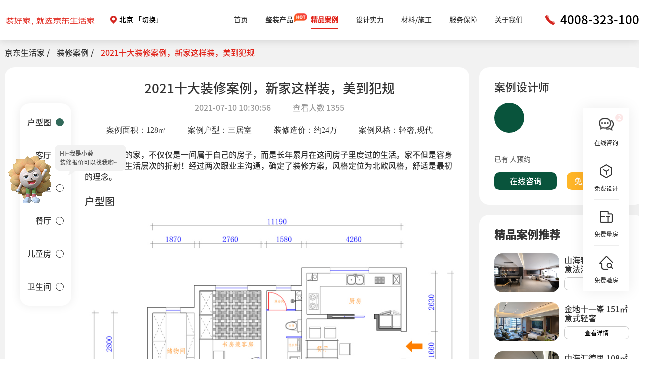

--- FILE ---
content_type: text/html; charset=utf-8
request_url: https://pc.shj.cn/anli/1390860087743197668.html
body_size: 11052
content:
<!DOCTYPE html>
<html lang="zh-cn">
              <head>
    <meta charset="UTF-8">
    <meta name="viewport" content="width=device-width, initial-scale=1.0,minimum-scale=1.0,maximum-scale=1.0,user-scalable=no">
    <meta http-equiv="X-UA-Compatible" content="ie=edge">
    <title>富海澜湾半岛128.0平米轻奢现代风格三居家装案例</title>
    <meta name="keywords" content="三居轻奢现代">
    <meta name="description" content="一个人心中的家，不仅仅是一间属于自己的房子，而是长年累月在这间房子里度过的生活。家不但是容身之所，也是生活层次的折射！经过两次跟业主沟通，确定了装修方案，风格定位为北欧风格，舒适是最初的理念。">
    <meta http-equiv="Cache-Control" content="no-cache, no-store, must-revalidate" />
    <meta http-equiv="Content-Security-Policy" content="upgrade-insecure-requests" />
    <meta http-equiv="Pragma" content="no-cache" />
    <meta http-equiv="Expires" content="0" />
    <meta name="baidu-site-verification" content="code-IqldrmxOBH" />
    <meta name="format-detection" content="telephone=no" />
    <link rel="apple-touch-icon" href="/images/apple-touch-icon.png">
    <link rel="stylesheet" type="text/css" href="/css/layer.css">
    <link rel="stylesheet" type="text/css" href="/layui/css/layui.css"> 
    <link rel="stylesheet" type="text/css" href="/css/normalize.css">
    <link rel="stylesheet" type="text/css" href="/css/common.css">
    <script src="/scripts/jquery-3.5.1.min.js"></script>
    <script src="/layui/layui.all.js"></script>
    <script src="/scripts/jsencrypt.min.js"></script>
    <script src="/scripts/common.js"></script>

    
    
    
    
    
    
    
    <script>
      var _hmt = _hmt || [];
      (function() {
        var hm = document.createElement("script");
        hm.src = "https://hm.baidu.com/hm.js?bbbdeeb32e0f3f5fc2d941c10a5cf1ad";
        var s = document.getElementsByTagName("script")[0]; 
        s.parentNode.insertBefore(hm, s);
      })();
    </script>
      </head>
   
      
        <link rel="stylesheet" type="text/css" href="/css/case.css">
    <script> const siteId = "1"; const siteFlag = "bj";  const kfCode = "https://ykf-webchat.7moor.com/javascripts/7moorInit.js?accessId=ab58bf80-d7d8-11eb-94e9-476897d711b7&autoShow=false&language=ZHCN";</script>
    
    
                <script type='text/javascript' src="https://tb.53kf.com/code/code/9006234/2"></script>
              
    <body>
        <input type="hidden" id="prefix" value="" />
        <header>
    <div class="first_nav">
        <div class="layer header-nav flex-between">
            <a href="/bj/">
                <img class="logo" src="https://shj-siteweb.oss-cn-chengdu.aliyuncs.com/static/pcweb/image/shjlogo.gif"/>
            </a>
            <div style="cursor:pointer" onclick="javascript:window.location.href = '/?from=1'; " class="site flex-shrink-0">
                <img class="address" src="/images/icon_dh_dw@2x.png"/>
                <span>北京</span>
                                <span>「切换」</span>
            </div>
            <ul class="flex-between flex-shrink-0">
                <li >
                    <a target="_blank" href="/bj/">首页</a>
                </li>
                                    <li >
                        <a href="/page/gjdzz.html" target="_blank" class="hot" ans-event="$click_pc" data-ans-name="整装产品" data-ans-city="北京">整装产品</a>
                        <div class="dd-menu flex-center">
                            <div class="dd-menu-sub flex-center">
                                <a href="/page/dzz.html" target="_blank" style="width:150px" data-thumb="https://shj-siteweb.oss-cn-chengdu.aliyuncs.com/static/pcweb/image/header_menu_1_4.png" ans-event="$click_pc" data-ans-name="国际大宅装" data-ans-city="北京">
                                    <span class="zh">大宅装</span>
                                    <span class="en">Exquisite Luxury</span>
                                </a>
                                <a href="/page/fgbs.html" target="_blank" style="width:150px" data-thumb="https://shj-siteweb.oss-cn-chengdu.aliyuncs.com/static/pcweb/image/header_menu_1_3.png" ans-event="$click_pc" data-ans-name="梵高别墅装饰" data-ans-city="北京">
                                    <span class="zh">梵高别墅装饰</span>
                                    <span class="en">Artistic Villa Solution</span>
                                </a>
                                <a href="/page/rzdz.html" target="_blank" data-thumb="https://shj-siteweb.oss-cn-chengdu.aliyuncs.com/static/pcweb/image/header_menu_1_5.jpg" ans-event="$click_pc" data-ans-name="软装定制" data-ans-city="北京">
                                    <span class="zh">软装&amp;定制</span>
                                    <span class="en">Soft decoration&amp;Customized furnishing</span>
                                </a>
                                <a href="/page/qsz.html" target="_blank" style="width:150px" data-thumb="https://shj-siteweb.oss-cn-chengdu.aliyuncs.com/static/pcweb/image/header_menu_1_7.jpg" ans-event="$click_pc" data-ans-name="数智轻奢装" data-ans-city="北京">
                                    <span class="zh">轻奢装</span>
                                    <span class="en">Lite Luxury Decor</span>
                                </a>
                            </div>
                            <a href="/page/dzz.html" class="thumb" style="background-image: url(https://shj-siteweb.oss-cn-chengdu.aliyuncs.com/static/pcweb/image/header_menu_1_4.png);" target="_blank"></a>
                        </div>
                    </li>
                                <li class="active">
                    <a href="/jpal/bj/" target="_blank" ans-event="$click_pc" data-ans-name="精品案例" data-ans-city="北京">精品案例</a>
                    <div class="dd-menu flex-center">
                        <div class="dd-menu-sub flex-center">
                            <a href="/jpal/bj/" target="_blank" data-thumb="https://shj-siteweb.oss-cn-chengdu.aliyuncs.com/static/pcweb/image/header_menu_2_1.png" ans-event="$click_pc" data-ans-name="实景案例" data-ans-city="北京">
                                <span class="zh">实景案例</span>
                                <span class="en">Real case</span>
                            </a>
                            <a href="/anli/bj/" target="_blank" data-thumb="https://shj-siteweb.oss-cn-chengdu.aliyuncs.com/static/pcweb/image/header_menu_2_2.png" ans-event="$click_pc" data-ans-name="效果案例" data-ans-city="北京">
                                <span class="zh">效果案例</span>
                                <span class="en">Effect case</span>
                            </a>
                            <a href="/vranli/bj/" target="_blank" data-thumb="https://shj-siteweb.oss-cn-chengdu.aliyuncs.com/static/pcweb/image/header_menu_2_3.png" ans-event="$click_pc" data-ans-name="VR全景" data-ans-city="北京">
                                <span class="zh">VR全景</span>
                                <span class="en">VR Panorama</span>
                            </a>
                            <a href="/shipin/bj/" target="_blank" data-thumb="https://shj-siteweb.oss-cn-chengdu.aliyuncs.com/static/pcweb/image/header_menu_2_4.png" ans-event="$click_pc" data-ans-name="视频案例" data-ans-city="北京">
                                <span class="zh">视频案例</span>
                                <span class="en">Video case</span>
                            </a>
                        </div>
                        <a href="/jpal/bj/" class="thumb" style="background-image: url(https://shj-siteweb.oss-cn-chengdu.aliyuncs.com/static/pcweb/image/header_menu_2_1.png);" target="_blank"></a>
                    </div>
                </li>
                <li >
                    <a href="/bj/shejishi/ " target="_blank" ans-event="$click_pc" data-ans-name="设计实力" data-ans-city="北京">设计实力</a>
                    <div class="dd-menu flex-center">
                        <div class="dd-menu-sub flex-center">
                            <a href="/bj/shejishi/" target="_blank" data-thumb="https://shj-siteweb.oss-cn-chengdu.aliyuncs.com/static/pcweb/image/header_menu_3_1.png" ans-event="$click_pc" data-ans-name="设计团队" data-ans-city="北京">
                                <span class="zh">设计团队</span>
                                <span class="en">Design team</span>
                            </a>
                            <a href="/page/sjsl.html" target="_blank" data-thumb="https://shj-siteweb.oss-cn-chengdu.aliyuncs.com/static/pcweb/image/header_menu_3_2.png" ans-event="$click_pc" data-ans-name="设计实力" data-ans-city="北京">
                                <span class="zh">设计实力</span>
                                <span class="en">Design strength</span>
                            </a>
                            <a href="/page/sjln.html" target="_blank" data-thumb="https://shj-siteweb.oss-cn-chengdu.aliyuncs.com/static/pcweb/image/header_menu_3_3.png" ans-event="$click_pc" data-ans-name="设计理念" data-ans-city="北京">
                                <span class="zh">设计理念</span>
                                <span class="en">Design concept</span>
                            </a>
                        </div>
                        <a href="/bj/shejishi/" class="thumb" style="background-image: url(https://shj-siteweb.oss-cn-chengdu.aliyuncs.com/static/pcweb/image/header_menu_3_1.png);" target="_blank"></a>
                    </div>
                </li>
                <li >
                    <a href="/page/dxgy.html" target="_blank" ans-event="$click_pc" data-ans-name="材料/施工" data-ans-city="北京">材料/施工</a>
                    <div class="dd-menu flex-center">
                        <div class="dd-menu-sub flex-center">
                            <a href="/page/clys.html" target="_blank" data-thumb="https://shj-siteweb.oss-cn-chengdu.aliyuncs.com/static/pcweb/image/header_menu_4_1.png" ans-event="$click_pc" data-ans-name="材料优势" data-ans-city="北京">
                                <span class="zh">材料优势</span>
                                <span class="en">Material advantage</span>
                            </a>
                            <a href="/page/dxgy.html" target="_blank" data-thumb="https://shj-siteweb.oss-cn-chengdu.aliyuncs.com/static/pcweb/image/header_menu_4_2.png" ans-event="$click_pc" data-ans-name="德系工艺" data-ans-city="北京">
                                <span class="zh">德系工艺</span>
                                <span class="en">German craftsmanship</span>
                            </a>
                        </div>
                        <a href="/page/clys.html" class="thumb" style="background-image: url(https://shj-siteweb.oss-cn-chengdu.aliyuncs.com/static/pcweb/image/header_menu_4_1.png);"></a>
                    </div>
                </li>
                <li >
                    <a target="_blank" href="/page/fwbz.html" ans-event="$click_pc" data-ans-name="服务保障" data-ans-city="北京">服务保障</a>
                </li>
                <li >
                    <a href="/page/pinpai.html" target="_blank" ans-event="$click_pc" data-ans-name="关于我们" data-ans-city="北京">关于我们</a>
                    <div class="dd-menu flex-center">
                        <div class="dd-menu-sub flex-center">
                            
                            <a href="/page/pinpai.html" target="_blank" data-thumb="https://shj-siteweb.oss-cn-chengdu.aliyuncs.com/static/pcweb/image/header_menu_6_2.png" ans-event="$click_pc" data-ans-name="品牌实力" data-ans-city="北京">
                                <span class="zh">品牌实力</span>
                                <span class="en">Brand strength</span>
                            </a>
                            <a href="/mtbd/" target="_blank" data-thumb="https://shj-siteweb.oss-cn-chengdu.aliyuncs.com/static/pcweb/image/header_menu_6_3.png" ans-event="$click_pc" data-ans-name="集团动态" data-ans-city="北京">
                                <span class="zh">集团动态</span>
                                <span class="en">Group news</span>
                            </a>
                            <a href="/shop/" target="_blank" data-thumb="https://shj-siteweb.oss-cn-chengdu.aliyuncs.com/static/pcweb/image/header_menu_6_4.png" ans-event="$click_pc" data-ans-name="联系我们" data-ans-city="北京">
                                <span class="zh">联系我们</span>
                                <span class="en">Contact us</span>
                            </a>
                        </div>
                        <a href="/page/pinpai.html" class="thumb" style="background-image: url(https://shj-siteweb.oss-cn-chengdu.aliyuncs.com/static/pcweb/image/header_menu_6_2.png);" target="_blank"></a>
                    </div>
                </li>
            </ul>
            <div class="tel flex-between tel-dialog flex-shrink-0" ans-event="$click_pc_400" data-ans-name="400电话" data-ans-city="北京">
                <img class="tel" src="/images/icon_dh_phone@2x.png"/>
                <span>4008-323-100</span>
            </div>
        </div>
    </div>
</header>        <div class="aside-fixed flex-column">
    <div class="fix-item flex-column" onclick="openChat()" ans-event="$click_pc" data-ans-name="右侧_在线咨询" data-ans-city="北京">
        <div class="img"></div>
        <span>在线咨询</span>
    </div>
    <div class="fix-item flex-column popupHouseIndex" ans-event="$click_pc" data-ans-name="右侧_免费设计" data-ans-city="北京">
        <div class="img"></div>
        <span>免费设计</span>
    </div>
    <div class="fix-item flex-column quotedLfDialogIndex" ans-event="$click_pc" data-ans-name="右侧_免费量房" data-ans-city="北京">
        <div class="img"></div>
        <span>免费量房</span>
    </div>
    <div class="fix-item flex-column quotedYfDialogIndex" ans-event="$click_pc" data-ans-name="右侧_免费验房" data-ans-city="北京">
        <div class="img"></div>
        <span>免费验房</span>
    </div>
    <div class="fix-item flex-column top" style="display:none">
        <div class="img"></div>
        <span>回到顶部</span>
    </div>
</div>    
            <!-- 主体内容部分 -->
    <!-- banner -->
    <div class="container">
        
        
        <div class="title">
            <div class="current-title layer">
                <span>京东生活家 / </span>
                <span>装修案例 / </span>
                <span>2021十大装修案例，新家这样装，美到犯规</span>
            </div>
        </div>
        <div class="content flex-between layer">
            <div class="parts-all">
                <div class="article flex-column">
                    <h1>2021十大装修案例，新家这样装，美到犯规</h1>
                    <p>
                        <span>2021-07-10 10:30:56</span>
                       查看人数 <span>1355</span>
                    </p>
                    <div class="type flex-evenly">
                        <p>案例面积：<span>128</span>㎡</p>
                        <p>案例户型：<span>三居室</span></p>
                        <p>装修造价：约<span>24</span>万</p>
                        <p>案例风格：<span>轻奢,现代</span></p>
                    </div>
                    <p class="desc">一个人心中的家，不仅仅是一间属于自己的房子，而是长年累月在这间房子里度过的生活。家不但是容身之所，也是生活层次的折射！经过两次跟业主沟通，确定了装修方案，风格定位为北欧风格，舒适是最初的理念。</p>
                                        <div class="detail flex-column">
                                                    <h1 id="25">户型图</h1>
                                                            <img src="http://shj-siteweb.oss-cn-chengdu.aliyuncs.com/shj-web/2021/07/10/3d39ef18-3584-41a7-9c3e-6890975b740e.jpg" alt="户型图装修方案 现代轻奢风 十大装修方案"/>
                                <p>三口之家，业主希望家的功能完全是治愈系的。平时工作太累，身心疲惫，家就是避开复杂、争吵和喧嚣，让心得到慰藉的世外桃源。因家有儿童希望材质更注重环保</p>
                                                                                <h1 id="26">客厅</h1>
                                                            <img src="http://shj-siteweb.oss-cn-chengdu.aliyuncs.com/shj-web/2021/07/10/85a9406e-2737-492b-9e85-b3c59cb1e40f.jpg" alt="吊顶装修方案 现代轻奢风 十大装修方案"/>
                                <p>使用中性色和柔和的色彩和线条，以布艺与实木家具的搭配体现舒适感，放下繁碌事物，放松回到舒适之家。一切以干净舒服，大气简洁为主</p>
                                                                                <h1 id="27">卧室</h1>
                                                            <img src="http://shj-siteweb.oss-cn-chengdu.aliyuncs.com/shj-web/2021/07/10/5e23bc4f-9c7d-45fe-9587-5badfff48c3b.jpg" alt="衣柜装修方案 现代轻奢风 十大装修方案"/>
                                <p>床头为藤编材质，整个阳台定制地台，躺在懒人沙发上，白天在阳光下品茶，夜晚在星空下私语，小两口更喜欢关上门这份原木带来的宁静和舒适感</p>
                                                                                <h1 id="29">餐厅</h1>
                                                            <img src="http://shj-siteweb.oss-cn-chengdu.aliyuncs.com/shj-web/2021/07/10/6e09f07e-150f-4a4b-a63b-600310fa098a.jpg" alt="储物柜装修方案 现代轻奢风 十大装修方案"/>
                                <p>富有质感的墙面肌理搭配两幅艺术画作品，轻松营造出温馨的就餐环境</p>
                                                                                <h1 id="69">儿童房</h1>
                                                            <img src="http://shj-siteweb.oss-cn-chengdu.aliyuncs.com/shj-web/2021/07/10/f470b5c9-950f-412b-8aec-cf3154bb389e.jpg" alt="其他装修方案 现代轻奢风 十大装修方案"/>
                                <p>房间采用了两种孩子最喜欢的颜色搭配，对于儿童房来说收纳性、舒适性是最重要的</p>
                                                                                <h1 id="30">卫生间</h1>
                                                            <img src="http://shj-siteweb.oss-cn-chengdu.aliyuncs.com/shj-web/2021/07/10/1ad01abf-29ee-4288-800d-008fccb48282.jpg" alt="其他装修方案 现代轻奢风 十大装修方案"/>
                                <p>卫生间里面选择了仿爵士白的砖和白色的花砖，提亮了卫生间的整体亮度，同时将干区湿区用长虹玻璃做隔断，这样在匆忙的早晨各自使用互不打扰</p>
                                                                            <div class="btn flex-between">
                                                            <a target="_blank" class="last" href="/anli/1390860087743198292.html">上一篇案例【荣信森林里】</a>
                                
                                                            <a target="_blank" class="next" href="/anli/25473.html">下一篇案例【金地艺境】</a>
                                                          </div>
                    </div>
                </div>
                <div class="sign-up">
                    <div class="header-banner">
                        <img src="/images/zx_bg2@2x.png"/>
                        <div class="absolute flex-center">
                            <div>
                                <h1>我家装成这样要花多少钱</h1>
                                <form>
                                    <div class="flex-start">
                                        <select id="siteId">
                                                                                            <option  selected   value="1">北京</option>
                                                                                            <option  value="2">天津</option>
                                                                                            <option  value="3">沈阳</option>
                                                                                            <option  value="4">大连</option>
                                                                                            <option  value="6">太原</option>
                                                                                            <option  value="7">济南</option>
                                                                                            <option  value="8">青岛</option>
                                                                                            <option  value="9">成都</option>
                                                                                            <option  value="10">武汉</option>
                                                                                            <option  value="11">重庆</option>
                                                                                            <option  value="13">长沙</option>
                                                                                            <option  value="14">西安</option>
                                                                                            <option  value="16">贵阳</option>
                                                                                            <option  value="17">昆明</option>
                                                                                            <option  value="20">苏州</option>
                                                                                            <option  value="23">福州</option>
                                                                                            <option  value="26">上海</option>
                                                                                            <option  value="29">郑州</option>
                                                                                    </select>
                                        <input id="signUpType" type="hidden" value="SEND_MSG_PRICE"/>
                                        <input id="area" placeholder="请输入面积" type="number"/>
                                        <input id="tel" class="widther" placeholder="请输入您的手机号"/>
                                        <img class="select" src="/images/icon_bq_more@2x.png"/>
                                        <span class="area">㎡</span>
                                        <p><img src="/images/icon_bq_safe@2x.png"/>
                                            <span>信息保护中 请放心填写</span></p>
                                    </div>
                                    <div onclick="javascript:saveInfo(this)" class="button submit flex-center">
                                        <span class="icon-svg"></span>免费获取报价</div>
                                </form>
                                <p class="tip">
                                    <span>*</span>为了您的利益，您的手机号码将被严格保护</p>
                            </div>
                        </div>
                    </div>
                </div>
                                                <div class="jump-to flex-column">                        <a href="#25">
                <div class="layout">
                    <span class="text">户型图</span>
                    <span class="circle"></span>
                </div>
            </a>
            <div class="border"></div>
                                <a href="#26">
                <div class="layout">
                    <span class="text">客厅</span>
                    <span class="circle"></span>
                </div>
            </a>
            <div class="border"></div>
                                <a href="#27">
                <div class="layout">
                    <span class="text">卧室</span>
                    <span class="circle"></span>
                </div>
            </a>
            <div class="border"></div>
                                <a href="#29">
                <div class="layout">
                    <span class="text">餐厅</span>
                    <span class="circle"></span>
                </div>
            </a>
            <div class="border"></div>
                                <a href="#69">
                <div class="layout">
                    <span class="text">儿童房</span>
                    <span class="circle"></span>
                </div>
            </a>
            <div class="border"></div>
                                <a href="#30">
                <div class="layout">
                    <span class="text">卫生间</span>
                    <span class="circle"></span>
                </div>
            </a>
            </div>
                            </div>
            <div class="info">
                <div class="designer">
                        <div class="case-designer flex-column">
        <h1>案例设计师</h1>
        <a target="_blank" href="/bj/shejishi/.html">
            <div class="des flex-start">
                <span>
                    <img src=""/>
                </span>
                <div class="des_name">
                    <p class="name"></p>
                    <p></p>
                </div>
            </div>
            <p class="idea"></p>
        </a>
        <div class="look-index flex-between">
            <p>已有
                <span></span> 
                人预约
            </p>
            <a target="_blank" href="/bj/shejishi/.html" class="flex-start">查看主页
                <img src="/images/gengduo@2x.png">
            </a>
        </div>
        <div class="btn flex-between">
            <a target="_blank" class="prev KfLink">在线咨询</a>
            <a target="_blank" class="next freeDesigns">免费申请设计</a>
        </div>
    </div>

                </div>
                <div class="recommen">
                        <div class="aside-case-recommen">
        <div class="title flex-between">
            <h1>精品案例推荐</h1>
            <a target="_blank" href="/jpal" class="flex-between">查看更多 <img src="/images/banner_right_1@2x.png"/></a>
        </div>
        <div class="case-wrap flex-column">
                            <div data-id="1390860087743202315" data-type="LIVE_ACTION_CASE" class="case-demo flex-start">
                    <img src="http://shj-siteweb.oss-cn-chengdu.aliyuncs.com/shj-web/2026/01/09/5387663b-db31-4ba7-8a3d-37903f47b135.jpg" alt="山海春风 165㎡ 意法混搭"/>
                    <div class="info">
                        <p>山海春风 165㎡ 意法混搭</p>
                                                    <a target="_blank" href="/jpal/1390860087743202315.html">
                                                    <button>查看详情</button>
                        </a>
                    </div>
                </div>
                            <div data-id="1390860087743202313" data-type="LIVE_ACTION_CASE" class="case-demo flex-start">
                    <img src="http://shj-siteweb.oss-cn-chengdu.aliyuncs.com/shj-web/2026/01/09/d65cd32a-683d-46b3-860a-23c3a4966736.jpg" alt="金地十一峯 151㎡ 意式轻奢"/>
                    <div class="info">
                        <p>金地十一峯 151㎡ 意式轻奢</p>
                                                    <a target="_blank" href="/jpal/1390860087743202313.html">
                                                    <button>查看详情</button>
                        </a>
                    </div>
                </div>
                            <div data-id="1390860087743202311" data-type="LIVE_ACTION_CASE" class="case-demo flex-start">
                    <img src="http://shj-siteweb.oss-cn-chengdu.aliyuncs.com/shj-web/2025/12/29/7aeefd7d-03b6-4b02-878e-390428e36903.jpg" alt="中海汇德里 108㎡ 现代风"/>
                    <div class="info">
                        <p>中海汇德里 108㎡ 现代风</p>
                                                    <a target="_blank" href="/jpal/1390860087743202311.html">
                                                    <button>查看详情</button>
                        </a>
                    </div>
                </div>
                            <div data-id="1390860087743202307" data-type="LIVE_ACTION_CASE" class="case-demo flex-start">
                    <img src="http://shj-siteweb.oss-cn-chengdu.aliyuncs.com/shj-web/2025/12/20/1383de2f-24e4-4ac3-a0c7-a950636606a8.JPG" alt="七彩云南第壹城 101㎡ 奶油原木风"/>
                    <div class="info">
                        <p>七彩云南第壹城 101㎡ 奶油原木风</p>
                                                    <a target="_blank" href="/jpal/1390860087743202307.html">
                                                    <button>查看详情</button>
                        </a>
                    </div>
                </div>
                    </div>
    </div>

                </div>
            </div>
        </div>
    </div>
        <div class="common-bottom-float" style="display:none">
    <div class="bottom-float-center flex-start">
        <img src="/images/sys.png" />
        <select id="siteId">
                            <option  selected   value="1">北京</option>
                            <option  value="2">天津</option>
                            <option  value="3">沈阳</option>
                            <option  value="4">大连</option>
                            <option  value="6">太原</option>
                            <option  value="7">济南</option>
                            <option  value="8">青岛</option>
                            <option  value="9">成都</option>
                            <option  value="10">武汉</option>
                            <option  value="11">重庆</option>
                            <option  value="13">长沙</option>
                            <option  value="14">西安</option>
                            <option  value="16">贵阳</option>
                            <option  value="17">昆明</option>
                            <option  value="20">苏州</option>
                            <option  value="23">福州</option>
                            <option  value="26">上海</option>
                            <option  value="29">郑州</option>
                    </select>
        <span class="index-banner-form-dr"></span>
        <span class="index-banner-form-dr two"></span>
        <input id="signUpType" type="hidden" value="SEND_MSG_PRICE" />
        <input placeholder="请输入面积" autocomplete="off" id="area" type="number" />
        <input placeholder="请输入您的手机号" autocomplete="off" id="tel" type="number">
        <span class="bottom-float-center-area">㎡</span>
        <div class="submit flex-center" onclick="javascript:saveInfo(this)" ans-event="$click_pc" data-ans-name="底部_免费获取报价" data-ans-city="北京">
        
        免费获取报价</div>
    </div>
</div>

<footer >
  <div class="layer">
    <div class="footer-details flex-between" style="padding-top:1px; align-items: flex-start">
      <div class="itemize">
        <h2>整装产品</h2>
        <p>
          <a target="_blank" href="/page/dzz.html">大宅装</a>
        </p>
        <p>
          <a target="_blank" href="/page/qsz.html">轻奢装</a>
        </p>
        <p>
          <a target="_blank" href="/page/fgbs.html">梵高别墅装饰</a>
        </p>
        
      </div>
      <div class="itemize">
        <h2>了解京东生活家</h2>
        
        
        <p>
          <a target="_blank" href="/page/pinpai.html">品牌故事</a>
        </p>
        <p>
          <a target="_blank" href="/mtbd/">媒体报道</a>
        </p>
        <p>
          <a target="_blank" href="/shop/">体验店</a>
        </p>
      </div>
      <div class="itemize">
        <h2>装修案例</h2>
        <p>
          <a target="_blank" href="/jpal/bj/">精品案例</a>
        </p>
        <p>
          <a target="_blank" href="/vranli/bj/">VR案例</a>
        </p>
        <p>
          <a target="_blank" href="/jpal/bj/">实景案例</a>
        </p>
      </div>
      <div class="itemize">
        <h2>装修攻略</h2>
        <p>
          <a target="_blank" href="/strategy/inspected/">装修前</a>
        </p>
        <p>
          <a target="_blank" href="/strategy/electric/">装修中</a>
        </p>
        <p>
          <a target="_blank" href="/strategy/soft_loading/">装修后</a>
        </p>
      </div>
      
      <div class="itemize">
        <h2>微信扫描，了解更多</h2>
        
                <img src="https://shj-siteweb.oss-cn-chengdu.aliyuncs.com/static/pcweb/image/qr_wxwork_1.png"/>
              </div>
      <div class="itemize">
        <h2>全国统一免费咨询热线</h2>
        <p class="ye-tel">4008-323-100</p>
        <p class="hot-line">全国统一售后客服热线</p>
        <p class="white-tel" style="margin-top: 0;">4008-402-000</p>
      </div>
    </div>

    <div class="company flex-center">
      <span>友情链接：</span>
              <span>
          <a target="_blank" href="https://pc.shj.cn/cd/">
            成都装修公司</a>
        </span>
              <span>
          <a target="_blank" href="https://pc.shj.cn/wh">
            武汉装修公司</a>
        </span>
              <span>
          <a target="_blank" href="https://pc.shj.cn/bj/">
            北京装修公司</a>
        </span>
              <span>
          <a target="_blank" href="https://pc.shj.cn/tj/">
            天津装修公司</a>
        </span>
              <span>
          <a target="_blank" href="https://pc.shj.cn/zq/">
            重庆装修公司</a>
        </span>
              <span>
          <a target="_blank" href="https://pc.shj.cn/sz/">
            苏州装修公司</a>
        </span>
              <span>
          <a target="_blank" href="https://pc.shj.cn/zz/">
            郑州装修公司</a>
        </span>
              <span>
          <a target="_blank" href="https://pc.shj.cn/xa/">
            西安装修公司</a>
        </span>
          </div>
    <div class="copyright flex-center">
      <span>版权所有：京东生活家</span>
      <span><img  src="/images/police.png"/>
        <a target="_blank" href="https://beian.miit.gov.cn/">蜀ICP备12017757号-15</a>
      </span>
    </div>
  </div>
</footer>
<div class="mascot mascot-trigger flex-between" ans-event="$click_pc" data-ans-name="小葵" data-ans-city="北京">
  <div class="hello">
    <span>Hi~</span>
    <span>我是小葵</span>
    <span>装修报价可以找我哟~</span>
  </div>
</div>

    <script type="text/html" id="quotedPrice">
        <div class="quotedPrice">
            <div class="quotedPriceImg">
                <div class="msg">
                    <h3>智能报价</h3>
                    <p>Intelligent quotation</p>
                </div>
                <span class="close"></span>
            </div>
            <div class="quotedPriceForm">
                <select id="siteId">
                                            <option  selected   value="1">北京</option>
                                            <option  value="2">天津</option>
                                            <option  value="3">沈阳</option>
                                            <option  value="4">大连</option>
                                            <option  value="6">太原</option>
                                            <option  value="7">济南</option>
                                            <option  value="8">青岛</option>
                                            <option  value="9">成都</option>
                                            <option  value="10">武汉</option>
                                            <option  value="11">重庆</option>
                                            <option  value="13">长沙</option>
                                            <option  value="14">西安</option>
                                            <option  value="16">贵阳</option>
                                            <option  value="17">昆明</option>
                                            <option  value="20">苏州</option>
                                            <option  value="23">福州</option>
                                            <option  value="26">上海</option>
                                            <option  value="29">郑州</option>
                                    </select>
                <input id="signUpType" type="hidden" value="SEND_MSG_PRICE"/>
                <input placeholder="请输入面积" autocomplete="off" id="area" type="number"/>
                <input placeholder="请输入您的手机号" class="tel" autocomplete="off" id="tel" type="tel"/>
                <span class="index-form-text-area">㎡</span>
                <div class="submit flex-center" data-growing-container onclick="javascript:saveInfo(this)">
                    <span class="icon-arrow-animation-price"></span>免费获取报价</div>
                <p>
                    <span>*</span>为了您的权益，您的一切信息将被严格保密</p>
            </div>
        </div>
    </script>

    <script type="text/html" id="freeDesign">
        <div class="freeDesign">
            <div class="title">免费提供设计方案<span class="close"></span></div>
            <div class="formBox">
                <div class="styles">
                    <div class="img active" data-value="新中式">
                        <span>新中式</span>
                        <div>
                            <span></span></div>
                    </div>
                    <div class="img" data-value="现代">
                        <span>现代</span>
                        <div>
                            <span></span></div>
                    </div>
                    <div class="img" data-value="北欧">
                        <span>北欧</span>
                        <div>
                            <span></span></div>
                    </div>
                    <div class="img" data-value="美式">
                        <span>美式</span>
                        <div>
                            <span></span></div>
                    </div>
                </div>
                <input type="hidden" id="style" value="新中式"/>
                <select id="siteId">
                                            <option  selected   value="1">北京</option>
                                            <option  value="2">天津</option>
                                            <option  value="3">沈阳</option>
                                            <option  value="4">大连</option>
                                            <option  value="6">太原</option>
                                            <option  value="7">济南</option>
                                            <option  value="8">青岛</option>
                                            <option  value="9">成都</option>
                                            <option  value="10">武汉</option>
                                            <option  value="11">重庆</option>
                                            <option  value="13">长沙</option>
                                            <option  value="14">西安</option>
                                            <option  value="16">贵阳</option>
                                            <option  value="17">昆明</option>
                                            <option  value="20">苏州</option>
                                            <option  value="23">福州</option>
                                            <option  value="26">上海</option>
                                            <option  value="29">郑州</option>
                                    </select>
                <input id="signUpType" type="hidden" value="SEND_MSG_DESIGN"/>
                <input placeholder="请输入面积" autocomplete="off" id="area" type="number">
                <input type="tel" autocomplete="off" placeholder="请输入您的手机号" id="tel"/>
                <span class="index-form-text-area">㎡</span>
                <div class="submit flex-center" data-growing-container onclick="javascript:saveInfo(this)">
                    <span class="icon-arrow-animation-price"></span>立即免费获取</div>
                <p>
                    <span>*</span>为了您的权益，您的一切信息将被严格保密</p>
            </div>
        </div>
    </script>

    <script type="text/html" id="addrForm">
        <div class="addrForm">
            <div class="title" >门店地址<span class="close"></span></div>
            <div class="formBox">
                <div class="map" style="background-image:url(https://shj-siteweb.oss-cn-chengdu.aliyuncs.com/static/pcweb/image/bj202009.png)"></div>
                <input id="signUpType" type="hidden" value="SEND_MSG_DESIGN"/>
                <input type="tel" autocomplete="off" placeholder="请输入您的手机号" id="tel"/>
                <div class="submit flex-center" data-growing-container onclick="javascript:saveInfo(this)">
                    <span class="icon-arrow-animation-price"></span>立刻获取</div>
                <p>
                    <span>*</span>为了您的权益，您的一切信息将被严格保密</p>
            </div>
        </div>
    </script>



    <script type="text/html" id="freeDesignIndex">
        <div class="freeDesignIndex flex-column">
            <span class="close"></span>
            <div class="title">免费提供设计方案</div>
            <div class="desc">直到您满意为止</div>
            <div class="choose flex-center"><p>选择您喜爱的风格</p><span>*</span>可多选</div>
            <div class="formBox">
                <div class="styles">
                 <div class="img active" data-value="轻奢">
                        <span>轻奢</span>
                        <span>Light Luxury</span>
                        <span></span>
                        <div>
                            <span></span></div>
                    </div> 
                     <div class="img" data-value="现代">
                        <span>现代</span>
                         <span>Modern Simplicity</span>
                        <span></span>
                        <div>
                            <span></span></div>
                    </div>
                    <div class="img" data-value="新中式">
                        <span>新中式</span>
                         <span>New Chinese</span>
                        <span></span>
                        <div>
                            <span></span></div>
                    </div>
                    <div class="img" data-value="北欧">
                        <span>北欧</span>
                         <span>Northern Europe</span>
                        <span></span>
                        <div>
                            <span></span></div>
                    </div>
                     <div class="img" data-value="没想好">
                        <span>没想好</span>
                         <span>To be considered</span>
                        <span></span>
                        <div>
                            <span></span></div>
                    </div>
                </div>
                <input type="hidden" id="style" value="轻奢"/>
               
                <input id="signUpType" type="hidden" value="SEND_MSG_DESIGN"/>
                <div class="flex-center">
                <input type="tel" autocomplete="off" placeholder="请输入您的手机号" id="tel"/>
                <div class="submit flex-center" data-growing-container onclick="javascript:saveInfo(this)">获取免费设计</div>
                    </div>
                <p>
                    <span>*</span>将有工作人员与您电话联系，安排设计师</p>
            </div>
        </div>
    </script>

    <script type="text/html" id="quotedLfIndex">
        <div class="quotedLfIndex flex-center">
            <span class="close"></span>
            <div class="img">
            <p>—  今日还剩<span class="surplus">21</span>个免费名额  —</p>
             <div class="swiper-dialog-container scrollList">
                    <div class="swiper-wrapper">
        <div class="swiper-slide" style="height:14px"> <p>何**   先生<span>138 **** 6147</span> 已抢占名额</p></div>
        <div class="swiper-slide" style="height:14px"> <p>未**   女士<span>159 **** 9866</span> 已抢占名额</p></div>
        <div class="swiper-slide" style="height:14px"> <p>张**   女士<span>189 **** 2910</span> 已抢占名额</p></div>
        <div class="swiper-slide" style="height:14px"> <p>黄**   先生<span>156 **** 7019</span> 已抢占名额</p></div>
        <div class="swiper-slide" style="height:14px"> <p>苏**   女士<span>181 **** 1000</span> 已抢占名额</p></div>
        <div class="swiper-slide" style="height:14px"> <p>李**   女士<span>177 **** 4890</span> 已抢占名额</p></div>
        <div class="swiper-slide" style="height:14px"> <p>陈**   先生<span>152 **** 6759</span> 已抢占名额</p></div>
        <div class="swiper-slide" style="height:14px"> <p>袁**   先生<span>182 **** 6196</span> 已抢占名额</p></div>
        <div class="swiper-slide" style="height:14px"> <p>杨**   女士<span>139 **** 5677</span> 已抢占名额</p></div>
        <div class="swiper-slide" style="height:14px"> <p>周**   先生<span>157 **** 7255</span> 已抢占名额</p></div>
        <div class="swiper-slide" style="height:14px"> <p>刘**   女士<span>157 **** 2133</span> 已抢占名额</p></div>
        <div class="swiper-slide" style="height:14px"> <p>王**   女士<span>159 **** 6258</span> 已抢占名额</p></div>
        <div class="swiper-slide" style="height:14px"> <p>牟**   先生<span>152 **** 2189</span> 已抢占名额</p></div>
        <div class="swiper-slide" style="height:14px"> <p>赵**   先生<span>134 **** 0288</span> 已抢占名额</p></div>
        <div class="swiper-slide" style="height:14px"> <p>方**   先生<span>150 **** 6675</span> 已抢占名额</p></div>
        <div class="swiper-slide" style="height:14px"> <p>彭**   女士<span>187 **** 6134</span> 已抢占名额</p></div>
        <div class="swiper-slide" style="height:14px"> <p>柳**   先生<span>188 **** 9857</span> 已抢占名额</p></div>
        <div class="swiper-slide" style="height:14px"> <p>俞**   女士<span>135 **** 9937</span> 已抢占名额</p></div>
        <div class="swiper-slide" style="height:14px"> <p>吴**   女士<span>151 **** 0035</span> 已抢占名额</p></div>
        <div class="swiper-slide" style="height:14px"> <p>史**   先生<span>187 **** 5893</span> 已抢占名额</p></div>
        <div class="swiper-slide" style="height:14px"> <p>金**   女士<span>133 **** 5167</span> 已抢占名额</p></div>
        <div class="swiper-slide" style="height:14px"> <p>朱**   女士<span>180 **** 9645</span> 已抢占名额</p></div>
        <div class="swiper-slide" style="height:14px"> <p>孔**   先生<span>177 **** 3798</span> 已抢占名额</p></div>
        <div class="swiper-slide" style="height:14px"> <p>冯**   女士<span>175 **** 2089</span> 已抢占名额</p></div>
        <div class="swiper-slide" style="height:14px"> <p>袁**   女士<span>138 **** 7457</span> 已抢占名额</p></div>
        <div class="swiper-slide" style="height:14px"> <p>李**   先生<span>182 **** 5762</span> 已抢占名额</p></div>
        <div class="swiper-slide" style="height:14px"> <p>张**   先生<span>176 **** 6856</span> 已抢占名额</p></div>
        <div class="swiper-slide" style="height:14px"> <p>冉**   先生<span>155 **** 9737</span> 已抢占名额</p></div>
        <div class="swiper-slide" style="height:14px"> <p>王**   先生<span>139 **** 5963</span> 已抢占名额</p></div>
        <div class="swiper-slide" style="height:14px"> <p>李**   女士<span>156 **** 7796</span> 已抢占名额</p></div>
    </div>

             </div>
             </div>
            <div class="form flex-column">
                <p class="title">免费精准量房</p>
                <div class="flex-center text">
                    <div class="flex-center">
                    <span></span>
                    <p>电子测量</p>
                    </div>
                    <div class="flex-center">
                    <span></span>
                    <p>科学规划</p>
                    </div>
                    <div class="flex-center">
                    <span></span>
                    <p>定制设计</p>
                    </div>
                </div>
                <input id="signUpType" type="hidden" value="SEND_MSG_PRICE"/>
                <div class="flex-column need">
                    <p>您的装修需求</p>
                    <div class="flex-start">
                        <div class="flex-center active"><span></span><p>新房</p></div>
                        <div class="flex-center"><span></span><p>老房/二手房</p></div>
                    </div>
                </div>
                 <input type="hidden" id="style" value="轻奢"/>
                <div class="flex-column phone">
                <p>您的联系方式</p>
                <input placeholder="请输入您的手机号" class="tel" autocomplete="off" id="tel" type="tel"/>
                </div>
                <p>
                    <span>*</span>信息保护中，请放心填写</p>
                <div class="submit flex-center" data-growing-container onclick="javascript:saveInfo(this)">免费预约</div>
                <p class="bottom">—— 数字化精准信息，保障后期执行精准度 ——</p>
            </div>
        </div>
    </script>

    <script type="text/html" id="popupHouseIndex">
        <div class="quotedLfIndex popupHousefIndex flex-center">
            <span class="close"></span>
            <div class="img">
            <p>—  今日已有<span class="surplus">273</span>位业主预约  —</p>
             <div class="swiper-dialog-container scrollList">
                    <div class="swiper-wrapper">
        <div class="swiper-slide" style="height:14px"> <p>何**   先生<span>138 **** 6147</span> 已抢占名额</p></div>
        <div class="swiper-slide" style="height:14px"> <p>未**   女士<span>159 **** 9866</span> 已抢占名额</p></div>
        <div class="swiper-slide" style="height:14px"> <p>张**   女士<span>189 **** 2910</span> 已抢占名额</p></div>
        <div class="swiper-slide" style="height:14px"> <p>黄**   先生<span>156 **** 7019</span> 已抢占名额</p></div>
        <div class="swiper-slide" style="height:14px"> <p>苏**   女士<span>181 **** 1000</span> 已抢占名额</p></div>
        <div class="swiper-slide" style="height:14px"> <p>李**   女士<span>177 **** 4890</span> 已抢占名额</p></div>
        <div class="swiper-slide" style="height:14px"> <p>陈**   先生<span>152 **** 6759</span> 已抢占名额</p></div>
        <div class="swiper-slide" style="height:14px"> <p>袁**   先生<span>182 **** 6196</span> 已抢占名额</p></div>
        <div class="swiper-slide" style="height:14px"> <p>杨**   女士<span>139 **** 5677</span> 已抢占名额</p></div>
        <div class="swiper-slide" style="height:14px"> <p>周**   先生<span>157 **** 7255</span> 已抢占名额</p></div>
        <div class="swiper-slide" style="height:14px"> <p>刘**   女士<span>157 **** 2133</span> 已抢占名额</p></div>
        <div class="swiper-slide" style="height:14px"> <p>王**   女士<span>159 **** 6258</span> 已抢占名额</p></div>
        <div class="swiper-slide" style="height:14px"> <p>牟**   先生<span>152 **** 2189</span> 已抢占名额</p></div>
        <div class="swiper-slide" style="height:14px"> <p>赵**   先生<span>134 **** 0288</span> 已抢占名额</p></div>
        <div class="swiper-slide" style="height:14px"> <p>方**   先生<span>150 **** 6675</span> 已抢占名额</p></div>
        <div class="swiper-slide" style="height:14px"> <p>彭**   女士<span>187 **** 6134</span> 已抢占名额</p></div>
        <div class="swiper-slide" style="height:14px"> <p>柳**   先生<span>188 **** 9857</span> 已抢占名额</p></div>
        <div class="swiper-slide" style="height:14px"> <p>俞**   女士<span>135 **** 9937</span> 已抢占名额</p></div>
        <div class="swiper-slide" style="height:14px"> <p>吴**   女士<span>151 **** 0035</span> 已抢占名额</p></div>
        <div class="swiper-slide" style="height:14px"> <p>史**   先生<span>187 **** 5893</span> 已抢占名额</p></div>
        <div class="swiper-slide" style="height:14px"> <p>金**   女士<span>133 **** 5167</span> 已抢占名额</p></div>
        <div class="swiper-slide" style="height:14px"> <p>朱**   女士<span>180 **** 9645</span> 已抢占名额</p></div>
        <div class="swiper-slide" style="height:14px"> <p>孔**   先生<span>177 **** 3798</span> 已抢占名额</p></div>
        <div class="swiper-slide" style="height:14px"> <p>冯**   女士<span>175 **** 2089</span> 已抢占名额</p></div>
        <div class="swiper-slide" style="height:14px"> <p>袁**   女士<span>138 **** 7457</span> 已抢占名额</p></div>
        <div class="swiper-slide" style="height:14px"> <p>李**   先生<span>182 **** 5762</span> 已抢占名额</p></div>
        <div class="swiper-slide" style="height:14px"> <p>张**   先生<span>176 **** 6856</span> 已抢占名额</p></div>
        <div class="swiper-slide" style="height:14px"> <p>冉**   先生<span>155 **** 9737</span> 已抢占名额</p></div>
        <div class="swiper-slide" style="height:14px"> <p>王**   先生<span>139 **** 5963</span> 已抢占名额</p></div>
        <div class="swiper-slide" style="height:14px"> <p>李**   女士<span>156 **** 7796</span> 已抢占名额</p></div>
    </div>

             </div>
             </div>
            <div class="form flex-column">
                <p class="title">免费户型方案</p>
                <div class="flex-center text">
                    <div class="flex-center">
                    <span></span>
                    <p>布局规划</p>
                    </div>
                    <div class="flex-center">
                    <span></span>
                    <p>智慧收纳</p>
                    </div>
                    <div class="flex-center">
                    <span></span>
                    <p>个性定制</p>
                    </div>
                </div>
                <input id="signUpType" type="hidden" value="SEND_MSG_PRICE"/>
                <div class="flex-column need">
                    <p>您的装修需求</p>
                    <div class="flex-start">
                        <div class="flex-center active"><span></span><p>新房</p></div>
                        <div class="flex-center"><span></span><p>老房/二手房</p></div>
                    </div>
                </div>
                 <input type="hidden" id="style" value="轻奢"/>
                 <div class="flex-column mianji">
                <p>您家的面积</p>
                <input placeholder="请输入您的房屋面积" id="area" type="number"/>
                </div>
                <div class="flex-column phone">
                <p>您的联系方式</p>
                <input placeholder="请输入您的手机号" class="tel" autocomplete="off" id="tel" type="tel"/>
                </div>
                <p>
                    <span>*</span>信息保护中，请放心填写</p>
                <div class="submit flex-center" data-growing-container onclick="javascript:saveInfo(this)">免费预约</div>
                <p class="bottom">—— 提高空间利用率，效果满意再装修 ——</p>
            </div>
        </div>
    </script>

    <script type="text/html" id="quotedYfIndex">
        <div class="quotedLfIndex quotedYfIndex flex-center">
            <span class="close"></span>
            <div class="img">
            <p>—  今日还剩<span class="surplus">13</span>个免费名额  —</p>
             <div class="swiper-dialog-container scrollList">
                    <div class="swiper-wrapper">
        <div class="swiper-slide" style="height:14px"> <p>何**   先生<span>138 **** 6147</span> 已抢占名额</p></div>
        <div class="swiper-slide" style="height:14px"> <p>未**   女士<span>159 **** 9866</span> 已抢占名额</p></div>
        <div class="swiper-slide" style="height:14px"> <p>张**   女士<span>189 **** 2910</span> 已抢占名额</p></div>
        <div class="swiper-slide" style="height:14px"> <p>黄**   先生<span>156 **** 7019</span> 已抢占名额</p></div>
        <div class="swiper-slide" style="height:14px"> <p>苏**   女士<span>181 **** 1000</span> 已抢占名额</p></div>
        <div class="swiper-slide" style="height:14px"> <p>李**   女士<span>177 **** 4890</span> 已抢占名额</p></div>
        <div class="swiper-slide" style="height:14px"> <p>陈**   先生<span>152 **** 6759</span> 已抢占名额</p></div>
        <div class="swiper-slide" style="height:14px"> <p>袁**   先生<span>182 **** 6196</span> 已抢占名额</p></div>
        <div class="swiper-slide" style="height:14px"> <p>杨**   女士<span>139 **** 5677</span> 已抢占名额</p></div>
        <div class="swiper-slide" style="height:14px"> <p>周**   先生<span>157 **** 7255</span> 已抢占名额</p></div>
        <div class="swiper-slide" style="height:14px"> <p>刘**   女士<span>157 **** 2133</span> 已抢占名额</p></div>
        <div class="swiper-slide" style="height:14px"> <p>王**   女士<span>159 **** 6258</span> 已抢占名额</p></div>
        <div class="swiper-slide" style="height:14px"> <p>牟**   先生<span>152 **** 2189</span> 已抢占名额</p></div>
        <div class="swiper-slide" style="height:14px"> <p>赵**   先生<span>134 **** 0288</span> 已抢占名额</p></div>
        <div class="swiper-slide" style="height:14px"> <p>方**   先生<span>150 **** 6675</span> 已抢占名额</p></div>
        <div class="swiper-slide" style="height:14px"> <p>彭**   女士<span>187 **** 6134</span> 已抢占名额</p></div>
        <div class="swiper-slide" style="height:14px"> <p>柳**   先生<span>188 **** 9857</span> 已抢占名额</p></div>
        <div class="swiper-slide" style="height:14px"> <p>俞**   女士<span>135 **** 9937</span> 已抢占名额</p></div>
        <div class="swiper-slide" style="height:14px"> <p>吴**   女士<span>151 **** 0035</span> 已抢占名额</p></div>
        <div class="swiper-slide" style="height:14px"> <p>史**   先生<span>187 **** 5893</span> 已抢占名额</p></div>
        <div class="swiper-slide" style="height:14px"> <p>金**   女士<span>133 **** 5167</span> 已抢占名额</p></div>
        <div class="swiper-slide" style="height:14px"> <p>朱**   女士<span>180 **** 9645</span> 已抢占名额</p></div>
        <div class="swiper-slide" style="height:14px"> <p>孔**   先生<span>177 **** 3798</span> 已抢占名额</p></div>
        <div class="swiper-slide" style="height:14px"> <p>冯**   女士<span>175 **** 2089</span> 已抢占名额</p></div>
        <div class="swiper-slide" style="height:14px"> <p>袁**   女士<span>138 **** 7457</span> 已抢占名额</p></div>
        <div class="swiper-slide" style="height:14px"> <p>李**   先生<span>182 **** 5762</span> 已抢占名额</p></div>
        <div class="swiper-slide" style="height:14px"> <p>张**   先生<span>176 **** 6856</span> 已抢占名额</p></div>
        <div class="swiper-slide" style="height:14px"> <p>冉**   先生<span>155 **** 9737</span> 已抢占名额</p></div>
        <div class="swiper-slide" style="height:14px"> <p>王**   先生<span>139 **** 5963</span> 已抢占名额</p></div>
        <div class="swiper-slide" style="height:14px"> <p>李**   女士<span>156 **** 7796</span> 已抢占名额</p></div>
    </div>

             </div>
             </div>
            <div class="form flex-column">
                <p class="title">专业验房服务</p>
                <div class="flex-center text">
                    <div class="flex-center">
                    <span></span>
                    <p>质量验收</p>
                    </div>
                    <div class="flex-center">
                    <span></span>
                    <p>全面检测</p>
                    </div>
                    <div class="flex-center">
                    <span></span>
                    <p>安心收房</p>
                    </div>
                </div>
                <input id="signUpType" type="hidden" value="SEND_MSG_PRICE"/>
                <div class="flex-column phone">
                <p>您的联系方式</p>
                <input placeholder="请输入您的手机号" class="tel" autocomplete="off" id="tel" type="tel"/>
                </div>
                <p>
                    <span>*</span>信息保护中，请放心填写</p>
                <div class="submit flex-center" data-growing-container onclick="javascript:saveInfo(this)">免费预约</div>
                <p class="bottom">—— 及时发现质量问题，避免后期隐患 ——</p>
            </div>
        </div>
    </script>

    <script type="text/html" id="quotedPriceIndex">
        <div class="quotedLfIndex quotedPriceIndex flex-center">
            <span class="close"></span>
            <div class="img">
            <p>—  今日已有<span class="surplus">236</span>位业主预约  —</p>
             <div class="swiper-dialog-container scrollList">
                    <div class="swiper-wrapper">
        <div class="swiper-slide" style="height:14px"> <p>何**   先生<span>138 **** 6147</span> 已抢占名额</p></div>
        <div class="swiper-slide" style="height:14px"> <p>未**   女士<span>159 **** 9866</span> 已抢占名额</p></div>
        <div class="swiper-slide" style="height:14px"> <p>张**   女士<span>189 **** 2910</span> 已抢占名额</p></div>
        <div class="swiper-slide" style="height:14px"> <p>黄**   先生<span>156 **** 7019</span> 已抢占名额</p></div>
        <div class="swiper-slide" style="height:14px"> <p>苏**   女士<span>181 **** 1000</span> 已抢占名额</p></div>
        <div class="swiper-slide" style="height:14px"> <p>李**   女士<span>177 **** 4890</span> 已抢占名额</p></div>
        <div class="swiper-slide" style="height:14px"> <p>陈**   先生<span>152 **** 6759</span> 已抢占名额</p></div>
        <div class="swiper-slide" style="height:14px"> <p>袁**   先生<span>182 **** 6196</span> 已抢占名额</p></div>
        <div class="swiper-slide" style="height:14px"> <p>杨**   女士<span>139 **** 5677</span> 已抢占名额</p></div>
        <div class="swiper-slide" style="height:14px"> <p>周**   先生<span>157 **** 7255</span> 已抢占名额</p></div>
        <div class="swiper-slide" style="height:14px"> <p>刘**   女士<span>157 **** 2133</span> 已抢占名额</p></div>
        <div class="swiper-slide" style="height:14px"> <p>王**   女士<span>159 **** 6258</span> 已抢占名额</p></div>
        <div class="swiper-slide" style="height:14px"> <p>牟**   先生<span>152 **** 2189</span> 已抢占名额</p></div>
        <div class="swiper-slide" style="height:14px"> <p>赵**   先生<span>134 **** 0288</span> 已抢占名额</p></div>
        <div class="swiper-slide" style="height:14px"> <p>方**   先生<span>150 **** 6675</span> 已抢占名额</p></div>
        <div class="swiper-slide" style="height:14px"> <p>彭**   女士<span>187 **** 6134</span> 已抢占名额</p></div>
        <div class="swiper-slide" style="height:14px"> <p>柳**   先生<span>188 **** 9857</span> 已抢占名额</p></div>
        <div class="swiper-slide" style="height:14px"> <p>俞**   女士<span>135 **** 9937</span> 已抢占名额</p></div>
        <div class="swiper-slide" style="height:14px"> <p>吴**   女士<span>151 **** 0035</span> 已抢占名额</p></div>
        <div class="swiper-slide" style="height:14px"> <p>史**   先生<span>187 **** 5893</span> 已抢占名额</p></div>
        <div class="swiper-slide" style="height:14px"> <p>金**   女士<span>133 **** 5167</span> 已抢占名额</p></div>
        <div class="swiper-slide" style="height:14px"> <p>朱**   女士<span>180 **** 9645</span> 已抢占名额</p></div>
        <div class="swiper-slide" style="height:14px"> <p>孔**   先生<span>177 **** 3798</span> 已抢占名额</p></div>
        <div class="swiper-slide" style="height:14px"> <p>冯**   女士<span>175 **** 2089</span> 已抢占名额</p></div>
        <div class="swiper-slide" style="height:14px"> <p>袁**   女士<span>138 **** 7457</span> 已抢占名额</p></div>
        <div class="swiper-slide" style="height:14px"> <p>李**   先生<span>182 **** 5762</span> 已抢占名额</p></div>
        <div class="swiper-slide" style="height:14px"> <p>张**   先生<span>176 **** 6856</span> 已抢占名额</p></div>
        <div class="swiper-slide" style="height:14px"> <p>冉**   先生<span>155 **** 9737</span> 已抢占名额</p></div>
        <div class="swiper-slide" style="height:14px"> <p>王**   先生<span>139 **** 5963</span> 已抢占名额</p></div>
        <div class="swiper-slide" style="height:14px"> <p>李**   女士<span>156 **** 7796</span> 已抢占名额</p></div>
    </div>

             </div>
             </div>
            <div class="form flex-column">
                <p class="title">我家整装要花多少?</p>
                <div class="flex-center text">
                    全案设计 + 主辅材 + 施工 + 监理 + 售后
                </div>
                <input id="signUpType" type="hidden" value="SEND_MSG_PRICE"/>
                <div class="flex-column need">
                    <p>您的装修需求</p>
                    <div class="flex-start">
                        <div class="flex-center active"><span></span><p>新房</p></div>
                        <div class="flex-center"><span></span><p>老房/二手房</p></div>
                    </div>
                </div>
                 <input type="hidden" id="style" value="轻奢"/>
                   <div class="flex-column mianji">
                <p>您家的面积</p>
                <input placeholder="请输入您家的面积" id="area" type="number"/>
                </div>
                <div class="flex-column phone">
                <p>您的联系方式（用于接收报价信息）</p>
                <input placeholder="请输入您的手机号码" class="tel" autocomplete="off" id="tel" type="tel"/>
                </div>
                <p>
                    <span>*</span>信息保护中，请放心填写</p>
                <div class="submit flex-center" data-growing-container onclick="javascript:saveInfo(this)">免费预约</div>
                <p class="bottom">—— 提前计算，合理规划，避免超支 ——</p>
            </div>
        </div>
    </script>

    <script type="text/html" id="addrFormIndex">
        <div class="addrFormIndex flex-column">
            <span class="close"></span>
            <div class="title" >预约参观京东生活家实景展厅</div>
            <div class="desc" >实地考察材料、工艺、样板间</div>
            <div class="formBox">
                <div class="map" style="background-image:url(https://shj-siteweb.oss-cn-chengdu.aliyuncs.com/static/pcweb/image/dialog_map.png)"></div>
                <input id="signUpType" type="hidden" value="SEND_MSG_DESIGN"/>
                <div class="flex-center">
                <input type="tel" autocomplete="off" placeholder="请输入您的手机号" id="tel"/>
                <div class="submit flex-center" data-growing-container onclick="javascript:saveInfo(this)">立即预约到店参观</div>
                </div>
                <p>
                    <span>*</span>将有工作人员与您电话联系</p>
            </div>
        </div>
    </script>

    <script type="text/html" id="activityPopup">
        <div class="quotedLfIndex quotedYfIndex activityPopup flex-center">
            <span class="close"></span>
            <div class="img"></div>
            <div class="form flex-column">
                <p class="title">预约活动权益</p>
                <input id="signUpType" type="hidden" value="SEND_MSG_PRICE"/>
                <div class="flex-column mianji" style="margin-top: 64px;">
                    <p>您家的面积</p>
                    <input placeholder="请输入您的房屋面积" id="area" type="number"/>
                </div>
                <div class="flex-column phone">
                    <p>您的联系方式</p>
                    <input placeholder="请输入您的手机号" class="tel" autocomplete="off" id="tel" type="tel"/>
                </div>
                <p>
                    <span>*</span>信息保护中，请放心填写</p>
                <div class="submit flex-center" data-growing-container onclick="javascript:saveInfo(this)">立即预约</div>
                <p class="bottom">—— 及时发现质量问题，避免后期隐患 ——</p>
            </div>
        </div>
    </script>


<script type="text/html" id="allDialog">
    <div id="all_dialog">
        <div class="quote-title">
            <div class="msg">
                <h3>算一算，你家装修要花多少钱？</h3>
                <p>知精准报价  避装修深坑</p>
            </div>
            <span class="close"></span>
        </div>
        <div class="quote-form">
            <div class="container-center">
                <div class="swiper-container test-container" id="test-container">
                    <div class="swiper-wrapper">
                        <div class="swiper-slide swiper-no-swiping">
                            <h3 class="flex-center">选择您喜爱的风格</h3>
                            <div class="select select1 flex-center">
                                <div data-val="新中式">
                                    <img src="https://shj-siteweb.oss-cn-chengdu.aliyuncs.com/static/pcweb/image/style_test_1.jpg"/>
                                    <span class="flex-center">
                                        <a></a>
                                    </span>
                                </div>
                                <div data-val="现代">
                                    <img src="https://shj-siteweb.oss-cn-chengdu.aliyuncs.com/static/pcweb/image/style_test_2.jpg"/>
                                    <span class="flex-center">
                                        <a></a>
                                    </span>
                                </div>
                                <div data-val="轻奢">
                                    <img src="https://shj-siteweb.oss-cn-chengdu.aliyuncs.com/static/pcweb/image/style_test_3.jpg"/>
                                    <span class="flex-center">
                                        <a></a>
                                    </span>
                                </div>
                                <div data-val="美式">
                                    <img src="https://shj-siteweb.oss-cn-chengdu.aliyuncs.com/static/pcweb/image/style_test_4.jpg"/>
                                    <span class="flex-center">
                                        <a></a>
                                    </span>
                                </div>
                                <div data-val="欧式">
                                    <img src="https://shj-siteweb.oss-cn-chengdu.aliyuncs.com/static/pcweb/image/style_test_5.jpg"/>
                                    <span class="flex-center">
                                        <a></a>
                                    </span>
                                </div>
                                <div data-val="北欧">
                                    <img src="https://shj-siteweb.oss-cn-chengdu.aliyuncs.com/static/pcweb/image/style_test_6.jpg"/>
                                    <span class="flex-center">
                                        <a></a>
                                    </span>
                                </div>
                            </div>
                        </div>
                        <div class="swiper-slide swiper-no-swiping">
                            <h3 class="flex-center">选择房屋面积区间</h3>
                            <div class="select select2 area flex-center">
                                <div data-val=" 90-100㎡">
                                   90-100㎡
                                </div>
                                <div data-val="100-140㎡">
                                   100-140㎡
                                </div>
                                <div data-val="140-200㎡">
                                   140-200㎡
                                </div>
                                <div data-val="200-300㎡">
                                   200-300㎡
                                </div>
                                <div data-val="300㎡及以上">
                                   300㎡及以上
                                </div>
                            </div>
                            <h3 class="flex-center" style="margin-top:24px">您的户型</h3>
                            <div class="select select2 flex-center">
                                <div data-val="二居室">
                                    <img src="/images/pic_ejs@2x.png"/>
                                    <p>二居室</p>
                                    <span class="flex-center">
                                        <a></a>
                                    </span>
                                </div>
                                <div data-val="三居室">
                                    <img src="/images/pic_sjs@2x.png"/>
                                    <p>三居室</p>
                                    <span class="flex-center">
                                        <a></a>
                                    </span>
                                </div>
                                <div data-val="四居室">
                                    <img src="/images/pic_sjs3@2x.png"/>
                                    <p>四居室</p>
                                    <span class="flex-center">
                                        <a></a>
                                    </span>
                                </div>
                                <div data-val="其他">
                                    <img src="/images/pic_qt@2x.png"/>
                                    <p>其他</p>
                                    <span class="flex-center">
                                        <a></a>
                                    </span>
                                </div>
                            </div>
                        </div>
                        <div class="swiper-slide swiper-no-swiping">
                            <h3 class="flex-center">您的报价已生成完毕</h3>
                            <ul class="price-res flex-center">
                                <li>材料费<i>？</i>元</li>
                                <li>设计费<i>？</i>元</li>
                                <li>人工费<i>？</i>元</li>
                                <li>管理费<i>？</i>元</li>
                            </ul>
                            <div class="form">
                                <input id="signUpType" type="hidden" value="SEND_MSG_PRICE"/>
                                <input id="styleHouseType" type="hidden" value=""/>
                                <input id="ranovationStyle" type="hidden" value=""/>
                                <input id="area" type="hidden" value=""/>
                                <input type="tel" autocomplete="off" placeholder="输入手机号码，获取详细报价" id="tel"/>
                                <div class="submit" data-growing-container onclick="javascript:saveInfo(this)">获取完整报价</div>
                            </div>
                            <p class="tips">短信报价价格仅供参考，实际装修价格以人工报价为准</p>
                        </div>
                    </div>
                    <div class="testNav-list flex-between">
                        <span data-key='0' class="or or1 active flex-center">01</span>
                        <span class="line line1"></span>
                        <span data-key='1' class="or or2 flex-center">02</span>
                        <span class="line line2"></span>
                        <span data-key='2' class="or or3 flex-center">03</span>
                    </div>
                    <div class="testNav-msg flex-between" >
                        <span class="style-type" style="justify-content: start"></span>
                        <span class="house-area"></span>
                        <span style="justify-content: flex-end"></span>
                    </div>
                </div>
            </div>
        </div>
    </div>
</script>

<script type="text/html" id="heightDialog">
    <div id="height_dialog">
        <span class="close"></span>
        <form class="flex-column">
            <input type="number" id="area" placeholder="请输入您的房屋面积"/>
            <input type="number" id="tel" placeholder="输入手机号码，获取推荐结果"/>
            <div class="submit" onclick="saveInfo(this);"></div>
            <input id="signUpType" type="hidden" value="SEND_MSG_DESIGN">
        </form>
    </div>
</script>

<script type="text/html" id="chineseDialog">
    <div id="chinese_dialog">
        <span class="close"></span>
        <form class="flex-column">
            <input type="number" id="tel" placeholder="输入手机号码"/>
            <div class="submit flex-center" onclick="saveInfo(this);">
                <span class="iconSvg"></span>
                <p>立即提交</p>
            </div>
            <input id="signUpType" type="hidden" value="SEND_MSG_DESIGN">
        </form>
    </div>
</script>

<script type="text/html" id="telDialog">
    <div class="tel-dialog-layer">
        <div class="flex-between">
            <form class="flex-between">
                <input type="number" id="tel" placeholder="请输入您的手机号码" ans-event="$click_pc_400" data-ans-name="400电话输入" data-ans-city="北京"/>
                <div class="submit flex-center" onclick="saveInfo(this);" ans-event="$click_pc_400" data-ans-name="400提交" data-ans-city="北京">点击免费通话</div>
                <input id="signUpType" type="hidden" value="SEND_MSG_DESIGN">
            </form>
            <span class="close"></span>
        </div>
        <p>* 将有工作人员与您电话联系，为您提供专属服务</p>
    </div>
</script>

<script type="text/html" id="QRDialog">
    <div class="mascot-qr-dialog-layer">
        <span class="close"></span>
    </div>
</script>

<script type="text/html" id="SMSDialog">
    <div class="sms-dialog-layer">
        <p class="title">手机验证</p>
        <form>
            <label for="smscode">请输入手机验证码</label>
            <div class="input-wrap flex-between">
                <input type="number" name="smscode" placeholder="请输入手机验证码"/>
                <button type="button" class="sendsms">获取验证码</button>
            </div>
            <button type="button" class="submit">提交</button>
        </form>
        <span class="close"></span>
    </div>
</script>    </body>
</html>

    <script type="text/javascript">
        var qimoClientId = {
            customField: {
                "user_labels": {
                    "mark": "anli"
                }
            }
        };
    </script>
    <script src="/scripts/swiper.min.js"></script>
    <script src="https://shj-siteweb.oss-cn-chengdu.aliyuncs.com/static/pcweb/scripts/lottie_light.min.js"></script>
    <script src="/scripts/case.js"></script>



--- FILE ---
content_type: text/css; charset=UTF-8
request_url: https://pc.shj.cn/css/common.css
body_size: 9998
content:
*{box-sizing:border-box;-moz-box-sizing:border-box;-webkit-box-sizing:border-box;margin:0;padding:0}@font-face{font-family:boldFont;src:url(/fonts/DINPro-Bold.otf)}@font-face{font-family:hanSansCN_Medium;src:url(/fonts/SourceHanSansCN-Medium.otf)}body,html{font-family:'PingFang SC','微软雅黑','Microsoft YaHei',hanSansCN_Medium,Arial,'Helvetica Neue',Helvetica,STHeiTi,arial,sans-serif;-webkit-font-smoothing:antialiased}body{transition:all .2s ease;width:100%;height:auto;min-width:1300px;overflow:auto}.container{min-height:calc(100vh - 312px - 160px)}li,ul{list-style:none}h1,h2,h3,h4,h5,h6{margin:0;font-weight:400;color:#000}a{text-decoration:none;color:#001}a img{border:none}img{border:0;vertical-align:bottom;width:100%;height:100%}input{outline:0}i{display:inline-block;vertical-align:middle;font-style:normal}input[type=number]{-moz-appearance:textfield}input[type=number]::-webkit-inner-spin-button,input[type=number]::-webkit-outer-spin-button{-webkit-appearance:none;margin:0}::-webkit-scrollbar{width:5px;height:10px}::-webkit-scrollbar-button:vertical{display:none}::-webkit-scrollbar-corner,::-webkit-scrollbar-track{background-color:#ffffff00}::-webkit-scrollbar-thumb{border-radius:5px;background-color:rgba(0,0,0,.3)}::-webkit-scrollbar-thumb:vertical:hover{background-color:rgba(0,0,0,.35)}::-webkit-scrollbar-thumb:vertical:active{background-color:rgba(0,0,0,.38)}input::-webkit-input-placeholder{color:#ccc}select{border:none;outline:0;appearance:none;-moz-appearance:none;-webkit-appearance:none;-ms-appearance:none}.backgorund-none{background-color:initial!important;border-radius:20px!important;box-shadow:initial!important}.submit{cursor:pointer}button{border:none;outline:0}.layer{width:1280px;height:100%;margin:0 auto}.flex-start{display:flex;justify-content:start;align-items:start}.flex-evenly{display:flex;justify-content:space-evenly;align-items:center}.flex-center{display:flex;justify-content:center;align-items:center}.flex-between{display:flex;justify-content:space-between;align-items:center}.flex-shrink-0{flex-shrink:0}#all_dialog{width:100%;height:660px;padding:45px 40px;background-color:#fff;border-radius:5px;overflow:hidden}#all_dialog .quote-title{width:100%;background:0 0;height:100px}#all_dialog .quote-title .msg{display:flex;flex-direction:column;align-items:center;justify-content:center;height:100%}#all_dialog .quote-title .msg h3{margin:0;height:30px;font-size:26px;font-weight:700;line-height:20px;letter-spacing:14px}#all_dialog .quote-title .msg p{height:19px;margin-top:10px;font-size:16px;font-weight:400;line-height:20px;color:#333}#all_dialog .quote-title .close{width:14px;height:14px;background-image:url(https://shj-siteweb.oss-cn-chengdu.aliyuncs.com/static/pcweb/image/icon_guanbi%402x.png);background-repeat:no-repeat;background-position:center;background-size:contain;position:absolute;z-index:10;top:40px;right:40px;cursor:pointer;transition-duration:.3s}#all_dialog .quote-title .close:hover{transform:rotate(90deg)}#all_dialog .quote-form{height:480px}#all_dialog .form{height:50px;margin:10px auto 0;display:flex}#all_dialog .form input#tel{width:510px;height:50px;background:#f2f2f2;border:0;padding-left:20px;font-size:16px}#all_dialog .form .submit{width:310px;height:50px;line-height:50px;font-size:16px;font-weight:700;color:#000;text-align:center;background-color:#d1c0a5;transition-duration:.2s}#all_dialog .form .submit:hover{background-color:#000;color:#d1c0a5}#all_dialog .tips{margin-top:5px;font-size:14px}#all_dialog .tips::before{content:"*";display:inline;margin-right:5px;color:#eb3131}#all_dialog .form .submit span{width:32px;height:28px}#all_dialog .container-zt{background-position:center;height:688px;position:relative}#all_dialog footer{margin:0}#all_dialog .common-bottom-float{z-index:-1}#all_dialog .container-center{width:100%;height:608px;position:relative}#all_dialog .container-center .show-msg{width:453px;height:208px;position:absolute;top:93px;left:-83px;transition:opacity .5s;-moz-transition:opacity .5s;-webkit-transition:opacity .5s;-o-transition:opacity .5s;z-index:1;opacity:1}#all_dialog .container-center .start-bt{width:300px;height:60px;background:linear-gradient(-90deg,#306955,#539c79);box-shadow:0 8px 16px 0 rgba(204,144,72,.16);border-radius:30px;font-size:26px;color:#fff;position:absolute;top:349px;left:-83px;cursor:pointer;transition:opacity .5s;-moz-transition:opacity .5s;-webkit-transition:opacity .5s;-o-transition:opacity .5s;z-index:1;opacity:1}#all_dialog .container-center .container-center-bgs{width:100%;height:650px;position:absolute;top:-21px;left:-60px;background-color:rgba(255,255,255,.8)}#all_dialog .container-center .container-center-bg{width:100%;height:650px;background-image:url(https://shj-siteweb.oss-cn-chengdu.aliyuncs.com/static/pcweb/page/newtest/pic_bg.png_shj-m-nsy);background-position:center;background-size:1920px 688px;position:absolute;top:-21px;left:-60px;filter:blur(10px);-webkit-filter:blur(10px);-moz-filter:blur(10px);-ms-filter:blur(10px);-o-filter:blur(10px)}#all_dialog .test-container{width:100%;height:100%;z-index:10;transition:opacity .5s;-moz-transition:opacity .5s;-webkit-transition:opacity .5s;-o-transition:opacity .5s}#all_dialog .test-container{overflow:hidden;border-radius:20px}#all_dialog .test-container .swiper-wrapper{display:flex;width:2460px}#all_dialog .test-container .swiper-slide{width:100%}#all_dialog .test-container .swiper-slide h3{font-size:18px;height:23px;color:#333}#all_dialog .test-container .swiper-slide .select{margin-top:34px}#all_dialog .test-container .swiper-slide .select div{width:280px;height:360px;margin-left:30px;position:relative;cursor:pointer}#all_dialog .test-container .swiper-slide .select1 div{width:227px;height:360px;margin-left:30px;position:relative;cursor:pointer}#all_dialog .test-container .swiper-slide .select2:first-of-type div{transition:all .2s ease;width:156px;height:50px;text-align:center;line-height:50px;font-size:16px;font-weight:500;background:#f2f2f2;color:#333}#all_dialog .test-container .swiper-slide .select2:first-of-type div+div{margin-left:10px}#all_dialog .test-container .swiper-slide .select2:first-of-type div.active,#all_dialog .test-container .swiper-slide .select2:first-of-type div:hover{color:#fff;background:#e1251b}#all_dialog .test-container .swiper-slide .select2:last-of-type div{width:198px;height:220px;background-color:#f2f2f2}#all_dialog .test-container .swiper-slide .select2:last-of-type div+div{margin-left:10px;border-radius:0}#all_dialog .test-container .swiper-slide .select2 div{cursor:pointer}#all_dialog .test-container .swiper-slide .select2 div:nth-child(3n+1){margin-left:0}#all_dialog .test-container .swiper-slide .select div span{width:40px;height:40px;border-radius:25px;position:absolute;bottom:10px;left:10px;background:#fff;transition:all .5s;-moz-transition:all .5s;-webkit-transition:all .5s;-o-transition:all .5s}#all_dialog .test-container .swiper-slide .select div span a{width:17px;height:17px;background-image:url(https://shj-siteweb.oss-cn-chengdu.aliyuncs.com/static/pcweb/page/newtest/right.png_shj-m-nsy);background-position:center right;background-size:40px 14px;background-repeat:no-repeat;transition:all .5s;-moz-transition:all .5s;-webkit-transition:all .5s;-o-transition:all .5s}#all_dialog .test-container .swiper-slide .select div:hover span{width:60px}#all_dialog .test-container .swiper-slide .select div:hover span a{width:40px}#all_dialog .test-container .swiper-slide .zs{display:block;width:100%;height:auto;margin-top:20px}#all_dialog .test-container .swiper-slide .price-res{width:100%;height:260px;margin-top:20px;background:url(https://shj-siteweb.oss-cn-chengdu.aliyuncs.com/static/pcweb/image/style_test_done.jpg) no-repeat center/cover}#all_dialog .test-container .swiper-slide .price-res li{width:140px;height:140px;margin:0 20px;padding-top:22px;border:2px solid rgba(255,255,255,.5);background-image:linear-gradient(0deg,rgba(255,255,255,.5) 0,rgba(255,255,255,0) 100%);box-shadow:0 30px 40px 0 rgba(0,0,0,.1);border-radius:50%;font-size:18px;font-style:italic;text-align:center;cursor:default;transition-duration:.3s}#all_dialog .test-container .swiper-slide .price-res li:hover{background-image:linear-gradient(0deg,rgba(209,192,165,.5) 0,rgba(171,156,131,0) 100%)}#all_dialog .test-container .swiper-slide .price-res li i{font-size:36px;color:#e1251b;display:block;font-style:italic;text-indent:10px}#all_dialog .icon-arrow-animations{width:50px;height:35px}#all_dialog .testNav-list{height:30px}#all_dialog .testNav-msg{height:30px}#all_dialog .testNav-msg span{width:250px;height:100%;color:#e1251b;font-size:16px;display:flex;justify-content:center}#all_dialog .testNav-list .or{width:10px;height:10px;margin:0 10px;background:#e1251b;border-radius:50%;color:#e1251b;font-size:0}#all_dialog .testNav-list .or.active{width:30px;height:30px;color:#fff;font-size:16px;margin:0}#all_dialog .testNav-list .or.activeImg{width:30px;height:30px;font-size:0;background-image:url(https://shj-siteweb.oss-cn-chengdu.aliyuncs.com/static/pcweb/page/newtest/sjz_g.png_shj-m-nsy);background-position:center;background-repeat:no-repeat}#all_dialog .testNav-list .line{width:365px;height:1px;background:#e1251b;opacity:.5;transition:all .5s;-moz-transition:all .5s;-webkit-transition:all .5s;-o-transition:all .5s}#all_dialog .testNav-list .line.active{opacity:1}#all_dialog .swiper-wrapper{height:400px}#all_dialog .swiper-wrapper .swiper-slide .select{margin-top:21px}#all_dialog .swiper-wrapper .swiper-slide .select p{position:absolute;top:20px;left:20px;height:22px;font-size:22px;font-family:PingFang SC;font-weight:500;color:#333}#all_dialog .swiper-wrapper .swiper-slide .select1{flex-wrap:wrap}#all_dialog .swiper-wrapper .swiper-slide .select1>div{width:266px;height:150px;margin:0}#all_dialog .swiper-wrapper .swiper-slide .select1>div:nth-child(3n+2){margin-left:11px;margin-right:11px}#all_dialog .swiper-wrapper .swiper-slide .select1>div:nth-child(n+4){margin-top:12px}#search{transition:all .15s ease;display:none;position:fixed;z-index:10001;padding-bottom:15px;width:100%;top:80px;background-color:#fff;box-shadow:0 8px 10px -1px rgba(0,0,0,.06)}#search .search-input{position:relative;width:400px;height:40px}#search .search-input input{width:400px;height:40px;border:1px solid #e6e6e6;border-radius:12px;padding-left:16px;box-sizing:border-box}#search .search-input .search-btn{cursor:pointer;position:absolute;top:0;right:0;width:80px;height:40px;background:linear-gradient(90deg,#ffb728,#ffa022);border-radius:12px}#search .search-input .search-btn img{width:18px;height:18px;margin-right:8px}#search .search-input .search-btn span{height:16px;line-height:16px;font-size:16px;font-weight:500;color:#fff}header{position:fixed;z-index:10000;top:0;width:100%;height:80px;background:#fff;box-shadow:0 3px 15px 1px rgba(0,0,0,.06)}header img.logo{width:200px;height:35px;object-fit:contain}header img.address{width:13px;height:16px;margin-right:10px;vertical-align:-3px;margin-left:21px;margin-right:2px}header img.tel{width:20px;height:20px;margin-right:10px;margin-left:0}header img.hot{width:26px;height:18px;position:absolute;left:451px;top:20px}header img.hot.hot2{left:632px}header .tel{margin-left:45px;cursor:pointer}header .tel span{font-size:24px}header .first_nav{width:100%;height:100%;background:#fff;box-shadow:0 3px 15px 1px rgba(0,0,0,.06)}header .header-nav{justify-content:start}header .header-nav ul{margin-left:auto}header .header-nav ul li{margin-left:35px}header .header-nav ul li+li{margin-left:35px}header .header-nav ul li>a{font-weight:500;margin-top:15px;padding-bottom:10px;border-bottom:2px solid transparent;color:#333;position:relative}header .header-nav ul li>a::before{content:'';width:160%;height:80px;position:absolute;top:-32px;left:-30%}header .header-nav ul li>a.hot{cursor:pointer}header .header-nav ul li>a.hot::after{content:'';width:26px;height:18px;position:absolute;top:-6px;right:-28px;background:no-repeat url(https://shj-siteweb.oss-cn-chengdu.aliyuncs.com/static/pcweb/image/hot1%402x.png) center/cover}header .header-nav ul li .dd-menu{position:absolute;top:100%;left:0;width:100%;height:0;background:#fff;visibility:hidden;transition:all ease-in-out .4s;box-shadow:0 3px 15px 1px rgba(0,0,0,.06);overflow:hidden;z-index:-2}header .header-nav ul li .dd-menu .dd-menu-sub{width:880px;height:100%;justify-content:flex-end}header .header-nav ul li .dd-menu .dd-menu-sub a{display:flex;flex-direction:column;justify-content:center;align-items:center;width:200px;height:100%;padding-right:130px;margin-right:20px;transition:all ease-in-out .3s}header .header-nav ul li .dd-menu .dd-menu-sub a span{display:block;line-height:24px;white-space:nowrap}header .header-nav ul li .dd-menu .dd-menu-sub a span.zh{font-size:16px;transition:all ease-in .3s}header .header-nav ul li .dd-menu .dd-menu-sub a span.en{color:#e1251b;opacity:0;transition:all ease-out .3s}header .header-nav ul li .dd-menu .dd-menu-sub a.on{transform:translateY(-24px);height:calc(100% + 48px)}header .header-nav ul li .dd-menu .dd-menu-sub a.on span.zh{opacity:0}header .header-nav ul li .dd-menu .dd-menu-sub a.on span.en{opacity:1}header .header-nav ul li .dd-menu .thumb{display:block;width:400px;height:140px;background-size:cover;transition:all ease-out .4s}header .header-nav ul li.on .dd-menu{height:188px;padding:24px 0;visibility:visible;z-index:-1}header .header-nav ul li.on>a{color:#e1251b}header .header-nav ul li.active>a{color:#e1251b;border-color:#e1251b;font-weight:700}.flex-column{display:flex;flex-direction:column;align-items:center;justify-content:space-evenly}.flex-wrap{display:flex;align-items:start;justify-content:start;flex-wrap:wrap}.aside-fixed{position:fixed;top:30%;right:20px;width:92px;background:#fff;box-shadow:0 0 30px 0 rgba(0,0,0,.08);z-index:100}.aside-fixed .fix-item:hover{background:#333}.aside-fixed .fix-item:hover .img{width:30px;height:30px;margin-bottom:11px;background-size:contain}.aside-fixed .fix-item:hover .img::after{content:'';display:block;position:absolute;top:0;right:92px;width:240px;height:92px;background:#000}.aside-fixed .fix-item:hover:nth-child(1) .img{background-image:url(https://shj-siteweb.oss-cn-chengdu.aliyuncs.com/static/pcweb/image/icon_online_service_hover.png)}.aside-fixed .fix-item:hover:nth-child(1) .img::after{background:no-repeat url(https://shj-siteweb.oss-cn-chengdu.aliyuncs.com/static/pcweb/image/online_service.png) center/cover}.aside-fixed .fix-item:hover:nth-child(2) .img{background-image:url(https://shj-siteweb.oss-cn-chengdu.aliyuncs.com/static/pcweb/image/icon_hx_xz%402x.png)}.aside-fixed .fix-item:hover:nth-child(2) .img::after{background:no-repeat url(https://shj-siteweb.oss-cn-chengdu.aliyuncs.com/static/pcweb/image/pic_hx%402x.png) center/cover}.aside-fixed .fix-item:hover:nth-child(3) .img{background-image:url(https://shj-siteweb.oss-cn-chengdu.aliyuncs.com/static/pcweb/image/icon_lf_xz%402x.png)}.aside-fixed .fix-item:hover:nth-child(3) .img::after{background:no-repeat url(https://shj-siteweb.oss-cn-chengdu.aliyuncs.com/static/pcweb/image/pic_lf%402x.png) center/cover}.aside-fixed .fix-item:hover:nth-child(4) .img{background-image:url(https://shj-siteweb.oss-cn-chengdu.aliyuncs.com/static/pcweb/image/icon_yf_xz%402x.png)}.aside-fixed .fix-item:hover:nth-child(4) .img::after{background:no-repeat url(https://shj-siteweb.oss-cn-chengdu.aliyuncs.com/static/pcweb/image/pic_yf%402x.png) center/cover}.aside-fixed .fix-item:hover:nth-child(5) .img{background-image:url(https://shj-siteweb.oss-cn-chengdu.aliyuncs.com/static/pcweb/image/icon_top.png)}.aside-fixed .fix-item:hover:nth-child(5) .img::after{width:0}.aside-fixed .fix-item{position:relative;width:100%;height:92px;cursor:pointer;padding-bottom:20px}.aside-fixed .fix-item:not(:last-of-type)::before{content:'';position:absolute;top:92px;width:50px;height:1px;background:#eee}.aside-fixed .fix-item:first-child{padding-top:20px}.aside-fixed .fix-item .img{width:30px;height:30px;margin-bottom:11px;background-size:contain;background-repeat:no-repeat}@keyframes blink{0%{opacity:0}50%{opacity:1}100%{opacity:0}}.aside-fixed .fix-item:nth-child(1) .img{background-image:url(https://shj-siteweb.oss-cn-chengdu.aliyuncs.com/static/pcweb/image/icon_online_service.png)}.aside-fixed .fix-item:nth-child(1) .img::before{content:'2';display:block;position:absolute;width:16px;height:16px;background-color:#eb3131;color:#fff;font-size:12px;line-height:15px;text-align:center;border-radius:8px;top:12px;right:12px;animation:blink 1s infinite ease-in-out}.aside-fixed .fix-item:nth-child(2) .img{background-image:url(https://shj-siteweb.oss-cn-chengdu.aliyuncs.com/static/pcweb/image/icon_hx_wxz%402x.png)}.aside-fixed .fix-item:nth-child(3) .img{background-image:url(https://shj-siteweb.oss-cn-chengdu.aliyuncs.com/static/pcweb/image/icon_lf_wxz%402x.png)}.aside-fixed .fix-item:nth-child(4)::before{height:0}.aside-fixed .fix-item:nth-child(4) .img{background-image:url(https://shj-siteweb.oss-cn-chengdu.aliyuncs.com/static/pcweb/image/icon_yf_wxz%402x.png)}.aside-fixed .fix-item:nth-child(5).before::before{content:'';position:absolute;top:0;width:50px;height:1px;background:#eee}.aside-fixed .fix-item:nth-child(5) .img{background-image:url(https://shj-siteweb.oss-cn-chengdu.aliyuncs.com/static/pcweb/image/icon_top_wxz.png);background-size:90%}.aside-fixed .fix-item:nth-child(5):hover.before::before{height:0}.aside-fixed .fix-item span{height:11px;font-size:12px;font-weight:400;color:#333}.aside-fixed .fix-item+.fix-item{padding-top:20px}.aside-fixed .fix-item:hover span{color:#fff}footer{width:100%;height:312px;background:#333;padding-top:40px;box-sizing:border-box}footer .footer-details{height:190px;border-bottom:1px #4d4d4d solid}footer .footer-details .itemize h2{height:16px;line-height:16px;font-size:16px;font-weight:500;color:#fff;margin-bottom:20px}footer .footer-details .itemize:last-child p{height:16px;line-height:16px;font-size:16px;font-weight:500;font-family:blodFont;color:#fff}footer .footer-details .itemize:last-child .ye-tel{font-size:26px;color:#e9c289}footer .footer-details .itemize:last-child .hot-line{font-size:14px;font-weight:500;color:#fff;margin:19px 0 10px}footer .footer-details .itemize:last-child .white-tel{font-size:20px}footer .footer-details .itemize p{height:11px;line-height:11px;font-size:12px;font-weight:400;color:#e6e6e6}footer .footer-details .itemize p a{color:#e6e6e6}footer .footer-details .itemize p+p{margin-top:15px}footer .footer-details .itemize img{width:90px;height:90px;background:#fff;border-radius:5px;border:none}footer .footer-details .itemize:nth-child(5){text-align:center}footer .footer-details .itemize:nth-child(n+5) h2{margin-bottom:15px}footer .footer-details .itemize a:hover{color:#d4c0a2}footer .company{margin-top:20px}footer .company span{height:11px;line-height:11px;font-size:12px;font-weight:400;color:#ccc}footer .company span a{color:#ccc}footer .company span+span{margin-left:40px}footer .copyright{margin-top:18px}footer .copyright img{width:12px;height:14px;margin-right:6px}footer .copyright span{height:11px;font-size:12px;font-weight:400;color:#999}footer .copyright span a{color:#999}footer .copyright span+span{margin-left:40px}.nav-wrap{width:1280px;border:1px solid #dbdbdb;border-radius:20px;padding:24px 30px;box-sizing:border-box}.nav-wrap span{height:13px;font-size:14px;font-weight:500;color:#333}.nav-wrap ul{position:relative;width:93%;overflow:hidden;height:31px}.nav-wrap ul li{cursor:pointer;height:14px;line-height:14px;font-weight:400;margin-right:40px}.nav-wrap ul li>a{font-size:14px;color:#333}.nav-wrap ul li.active a,.nav-wrap ul li:hover a{color:#e1251b;opacity:.85}.nav-wrap ul img{transition:all .2s ease;position:absolute;transform:rotateX(180deg);top:0;right:0;width:15px;height:15px}.nav-wrap>.nav-items:not(:last-child) ul{border-bottom:1px solid #dbdbdb;padding-bottom:16px;margin-bottom:16px}.nav-wrap>.nav-items:not(:last-child) ul li{margin-bottom:16px}.nav-wrap>.nav-items{align-items:baseline}.nav-wrap>.nav-items:last-child ul{height:15px}.case-item,.decor-case-item,.decorate-case-item,.pic-case-item{position:relative;width:406px;background:#fff;border-radius:20px;margin-top:40px}.case-item:nth-child(3n+2),.decor-case-item:nth-child(3n+2),.decorate-case-item:nth-child(3n+2),.pic-case-item:nth-child(3n+2){margin-left:30px;margin-right:30px}.case-item>img,.decor-case-item>img,.decorate-case-item>img,.pic-case-item>img{width:406px;height:246px;cursor:pointer;border-radius:20px 20px 0 0}.case-item>a,.decor-case-item>a,.decorate-case-item>a,.pic-case-item>a{display:block;width:406px;height:246px;cursor:pointer}.case-item>a>img,.decor-case-item>a>img,.decorate-case-item>a>img,.pic-case-item>a>img{border-radius:20px 20px 0 0;width:406px;height:246px}.case-item .mark,.decor-case-item .mark,.decorate-case-item .mark,.pic-case-item .mark{display:flex;cursor:pointer;padding:20px;align-items:flex-end;position:absolute;top:146px;width:406px;height:100px;background:linear-gradient(0deg,rgba(0,0,0,.8) 0,rgba(0,0,0,0) 100%)}.case-item .mark h1,.decor-case-item .mark h1,.decorate-case-item .mark h1,.pic-case-item .mark h1{width:auto;max-width:207px;white-space:nowrap;overflow:hidden;text-overflow:ellipsis;height:21px;font-size:20px;line-height:21px;font-weight:500;color:#fff;margin:0;margin-right:5px}.case-item .mark p,.decor-case-item .mark p,.decorate-case-item .mark p,.pic-case-item .mark p{height:20px;font-size:16px;font-weight:400;color:#fff}.case-item .vrcase,.decor-case-item .vrcase,.decorate-case-item .vrcase,.pic-case-item .vrcase{position:absolute;width:178px;height:40px;background:#e1251b;opacity:.7;border-radius:10px;top:20px;left:20px;padding:7px 10px}.case-item .vrcase>img,.decor-case-item .vrcase>img,.decorate-case-item .vrcase>img,.pic-case-item .vrcase>img{width:26px;height:26px}.case-item .vrcase p,.decor-case-item .vrcase p,.decorate-case-item .vrcase p,.pic-case-item .vrcase p{height:18px;line-height:16px;font-size:17px;font-weight:400;color:#fff}.case-item .designer,.decor-case-item .designer,.decorate-case-item .designer,.pic-case-item .designer{width:100%;padding:20px;box-sizing:border-box}.case-item .designer .des>span,.decor-case-item .designer .des>span,.decorate-case-item .designer .des>span,.pic-case-item .designer .des>span{width:50px;height:50px;border-radius:50%;margin-right:16px;overflow:hidden}.case-item .designer .des>span img,.decor-case-item .designer .des>span img,.decorate-case-item .designer .des>span img,.pic-case-item .designer .des>span img{width:50px;height:auto}.case-item .designer .des .des_name,.decor-case-item .designer .des .des_name,.decorate-case-item .designer .des .des_name,.pic-case-item .designer .des .des_name{align-items:start}.case-item .designer .des p,.decor-case-item .designer .des p,.decorate-case-item .designer .des p,.pic-case-item .designer .des p{height:16px;line-height:16px;font-size:16px;font-weight:400;color:#666}.case-item .designer .des p.name,.decor-case-item .designer .des p.name,.decorate-case-item .designer .des p.name,.pic-case-item .designer .des p.name{height:18px;line-height:18px;font-size:18px;font-weight:500;color:#333;margin-bottom:7px}.case-item .designer button,.decor-case-item .designer button,.decorate-case-item .designer button,.pic-case-item .designer button{background:linear-gradient(90deg,#ffb728,#ffa022);border-radius:12px;padding:12px 13px;font-size:16px;font-weight:500;color:#fff;text-align:center}.case-item{background:0 0}.case-item .info{width:100%;padding:20px 20px 6px;transition:all ease .6s}.case-item .info>img{box-shadow:none;transition:all ease .6s;opacity:0;width:36px;height:22px}.case-item .info .des_name{transition:all ease .6s}.case-item .info p{width:275px;white-space:nowrap;overflow:hidden;text-overflow:ellipsis;height:20px;font-size:16px;line-height:20px;font-weight:400;color:#999}.case-item .info .name{height:21px;font-size:20px;font-weight:500;color:#333;margin-bottom:9px}.case-item>img{transition:all ease .6s;background:linear-gradient(0deg,rgba(0,0,0,.7) 0,rgba(0,0,0,0) 100%);border-radius:20px}.case-item:hover>img{box-shadow:0 10px 20px rgba(0,0,0,.2)}.case-item:hover .des_name{margin-left:20px}.case-item:hover>.info img{margin-right:20px;opacity:1}.pic-case-item{position:relative;width:297px;height:385px;border-radius:20px}.pic-case-item>img{width:297px;height:385px;border-radius:20px;background:#f2f2f2}.pic-case-item:nth-child(3n+2){margin:0;margin-top:40px}.pic-case-item:nth-child(n+2){margin-left:30px}.pic-case-item>.info{position:absolute;top:51px;left:29px;align-items:start}.pic-case-item>.info p{width:150px;height:23px;font-size:20px;font-family:PingFang SC;font-weight:400;color:#666}.pic-case-item>.info p.name{height:29px;font-size:24px;font-weight:800;color:#333;margin-bottom:13px}.pic-case-item>.info .a,.pic-case-item>.info>a{cursor:pointer;transition:all .5s ease;width:50px;height:50px;background:#fff;border-radius:50%;margin-top:179px;opacity:0}.pic-case-item>.info .a>img,.pic-case-item>.info>a>img{width:23px;height:14px}.pic-case-item:hover .a,.pic-case-item:hover a{opacity:1}.decorate-case-item{width:100%;border-bottom:1px solid #e6e6e6;margin-top:30px;height:auto;border-radius:0}.decorate-case-item>img{width:360px;height:240px;border-radius:20px;margin-bottom:30px;margin-right:20px}.decorate-case-item .info{align-items:start}.decorate-case-item .info p{width:899px;height:64px;font-size:16px;font-weight:400;color:#666}.decorate-case-item .info p.title{height:15px;font-size:16px;font-weight:400;color:#999}.decorate-case-item .info p.desc{margin-top:27px;margin-bottom:32px;display:-webkit-box;-webkit-line-clamp:3;-webkit-box-orient:vertical;overflow:hidden;text-overflow:ellipsis}.decorate-case-item .info h1{width:485px;height:25px;font-size:20px;line-height:24px;white-space:nowrap;overflow:hidden;text-overflow:ellipsis;font-weight:500;color:#333;margin-top:8px;margin-bottom:13px}.decorate-case-item .info button{transition:all .2s ease;width:250px;height:50px;border:1px solid #ccc;border-radius:20px;font-size:16px;line-height:50px;font-weight:400;color:#333;background-color:#fff}.decorate-case-item .info button:hover{border-color:#e1251b;color:#fff;background:#e1251b}.other-wrap:nth-child(n+2){margin-left:20px}.other-case-item{width:297px;margin-top:30px}.other-case-item img{width:297px;height:198px;border-radius:20px}.other-case-item p{margin-top:20px;width:100%;height:22px;line-height:22px;font-size:18px;white-space:nowrap;overflow:hidden;text-overflow:ellipsis;font-weight:500;color:#333}#item-title,#title-box{width:1280;margin:0 auto;align-items:start}#item-title .title,#title-box .title{width:100%;border-bottom:1px solid #e6e6e6}#item-title .title p,#title-box .title p{width:100%;height:25px;font-size:26px;font-weight:500;color:#333;margin-bottom:19px}#item-title .title p>span,#title-box .title p>span{width:auto;height:19px;font-size:20px;font-weight:400;color:#333;margin-left:30px}#item-title .type,#title-box .type{margin-top:30px}#item-title .type span,#title-box .type span{width:39px;height:19px;font-size:16px;font-weight:400;color:#333;text-align:center}#item-title .type span a,#title-box .type span a{color:#333;font-size:16px}#item-title .type span a:hover,#title-box .type span a:hover{color:#e1251b}#item-title .type span.split,#title-box .type span.split{margin:0 20px;color:#999}#load-more{cursor:pointer;margin-top:20px;text-align:center;width:100%;height:60px;background:#fff;border-radius:20px;line-height:60px;font-size:16px;font-weight:400;color:#666}#title-box .title{border:none}#title-box .type{width:100%;height:66px;background:#f2f2f2;border-radius:20px}#title-box .type a,#title-box .type span{width:auto;height:56px;border-radius:18px;line-height:56px;font-size:20px;font-weight:400;color:#666;padding:18px 105px;display:flex;align-items:center}#title-box .type a.active,#title-box .type span.active{background:#fff;color:#e1251b;font-weight:500}.container{width:100%;margin-top:80px;background:#fff;padding-bottom:120px}.container .current-title{padding-top:17px;padding-bottom:17px}.container .current-title span{cursor:pointer;height:16px;line-height:16px;font-size:16px;font-weight:400;color:#333}.container .current-title span+span{margin-left:10px}.container .current-title span:last-child{color:#e1251b}.header-banner{position:relative}.header-banner h1{margin:0;width:286px;height:26px;font-size:26px;font-weight:500;color:#fff;line-height:26px}.header-banner .form .flex-start,.header-banner form .flex-start{position:relative}.header-banner .form .flex-start .select,.header-banner form .flex-start .select{position:absolute;width:8px;height:10px;bottom:20px;left:170px}.header-banner .form .flex-start>span.area,.header-banner form .flex-start>span.area{top:18px;left:385px;width:14px;height:14px;font-size:16px;font-weight:400;color:#333;line-height:46px;position:absolute}.header-banner .form .flex-start>p,.header-banner form .flex-start>p{user-select:none;position:absolute;padding:2px 7px;top:20px;right:22px;width:74px;height:42px;background:#71c9ad;border-radius:11px}.header-banner .form .flex-start>p>img,.header-banner form .flex-start>p>img{top:3px;left:0;position:absolute;width:28px;height:36px;border-radius:11px}.header-banner .form .flex-start>p>span,.header-banner form .flex-start>p>span{position:relative;width:59px;height:30px;line-height:17px;font-size:12px;font-family:PingFang SC;font-weight:500;color:#fff}.header-banner .form button,.header-banner .form div.button,.header-banner .form input,.header-banner .form select,.header-banner form button,.header-banner form div.button,.header-banner form input,.header-banner form select{display:block;margin-top:16px;width:200px;height:50px;background:#fff;border-radius:12px;border:none;outline:0;margin-right:20px}.header-banner .form input,.header-banner .form select,.header-banner form input,.header-banner form select{padding-left:20px;box-sizing:border-box;padding-right:55px}.header-banner .form input.widther,.header-banner form input.widther{width:260px;padding-right:80px}.header-banner .form button,.header-banner .form div.button,.header-banner form button,.header-banner form div.button{width:700px;height:50px;background:linear-gradient(90deg,#e1251b,#ffa022);border-radius:12px;font-size:18px;font-weight:500;color:#fff}.header-banner .form button>span,.header-banner .form div.button>span,.header-banner form button>span,.header-banner form div.button>span{width:32px;height:28px;display:inline-block;vertical-align:text-bottom;margin-right:8px}.header-banner .tip{margin-top:9px;height:13px;line-height:13px;font-size:12px;font-weight:500;color:#fff}.header-banner .tip span{color:#ea3c3c}.aside-case-recommen{padding:30px}.aside-case-recommen .title{align-items:flex-end}.aside-case-recommen .title h1{margin:0;height:21px;line-height:21px;font-size:22px;font-weight:600;color:#333}.aside-case-recommen .title a{cursor:pointer;height:14px;font-size:14px;font-weight:400;color:#999}.aside-case-recommen .title a img{width:6px;height:12px;margin-left:8px}.aside-case-recommen .case-wrap{width:100%}.aside-case-recommen .case-wrap .case-demo{width:100%;margin-top:20px;align-items:center}.aside-case-recommen .case-wrap .case-demo>img{width:130px;height:78px;background:#f2f2f2;border-radius:16px;margin-right:10px}.aside-case-recommen .case-wrap .case-demo .info p{width:130px;height:36px;font-size:16px;font-weight:400;color:#333;line-height:18px;margin:0;display:-webkit-box;-webkit-line-clamp:2;-webkit-box-orient:vertical;overflow:hidden;text-overflow:ellipsis}.aside-case-recommen .case-wrap .case-demo .info a{width:100%;font-size:16px;overflow:auto;display:contents}.aside-case-recommen .case-wrap .case-demo .info button{transition:all .2s ease;margin-top:7px;width:130px;height:26px;border:1px solid #ccc;border-radius:8px;line-height:26px;text-align:center;font-size:12px;font-weight:400;line-height:20px;background-color:#fff}.aside-case-recommen .case-wrap .case-demo .info button a{color:#333}.aside-case-recommen .case-wrap .case-demo .info button:hover{border-color:#e1251b;color:#e1251b}.aside-case-recommen .case-wrap .case-demo .info button:hover a,.aside-case-recommen .case-wrap .case-demo .info button:hover button{color:#e1251b}.recom-des .case-wrap .case-demo{margin-top:30px;align-items:center}.recom-des .case-wrap .case-demo>span{overflow:hidden;width:60px;height:60px;background:#f2f2f2;border-radius:50%;margin-right:16px;background-size:cover;background-position:top center;background-repeat:no-repeat}.recom-des .case-wrap .case-demo>span>img{width:60px;height:auto}.recom-des .case-wrap .case-demo .info p{height:18px;font-size:18px;line-height:18px;margin-bottom:13px;width:auto}.recom-des .case-wrap .case-demo .info p span{height:16px;font-size:16px;line-height:20px;color:#666;margin-left:10px}.recom-des .case-wrap .case-demo .info>div>img{width:20px;height:20px;border-radius:50%;margin-right:10px}.case-wrap{margin-top:26px}.case-wrap a{cursor:pointer;width:30%;white-space:nowrap;overflow:hidden;height:16px;display:inline-block;line-height:16px;text-overflow:ellipsis;font-size:16px;font-weight:400;color:#333}.case-wrap a:nth-child(3n+2),.case-wrap a:nth-child(3n+3){margin-left:5%}.case-wrap a:nth-child(n+4){margin-top:23px}.case-wrap a:hover{color:#e1251b}.info-aside .case-wrap{margin-top:0}.info-aside .case-wrap a{cursor:pointer;width:100%;height:auto;font-size:16px;font-weight:400;color:#333}.info-aside .case-wrap a:nth-child(3n+2),.info-aside .case-wrap a:nth-child(3n+3){margin-left:5%}.info-aside .case-wrap a:nth-child(n+4){margin-top:23px}.info-aside .case-wrap a:hover{color:#e1251b}#sub-banner{width:100%;position:relative;background:#fff}#sub-banner>.img{height:380px;max-width:100%;overflow:hidden}#sub-banner>.img img{width:100%;min-width:100%;min-height:380px;height:auto}#sub-banner .sub-box{position:absolute;padding:20px;top:247px;width:570px;background:#000000a1;border-radius:20px}#sub-banner .sub-box p{height:16px;font-size:16px;font-weight:400;color:#fff;margin-bottom:13px}#sub-banner .sub-box input{width:340px;height:44px;background:#fff;border-radius:10px;padding-left:14px;border:none}#sub-banner .sub-box button{width:180px;height:44px;background:linear-gradient(90deg,#ffb728,#ffa022);border-radius:10px;line-height:44px;text-align:center;font-size:16px;font-weight:500;color:#fff}#sub-banner .sub-box button>span{display:inline-block;width:32px;height:28px;vertical-align:middle;margin-right:8px}.form-sign{padding:32px 24px;background:#fff;border-radius:20px}.form-sign>h1{width:272px;height:21px;line-height:21px;font-size:22px;font-weight:500;color:#e1251b;margin-bottom:16px}.form-sign .form,.form-sign form{position:relative}.form-sign .form .free,.form-sign form .free{width:282px;height:50px;background:#f4f4f4;border-radius:12px;margin-bottom:20px}.form-sign .form .free>div,.form-sign form .free>div{width:141px;height:50px;border-radius:12px}.form-sign .form .free>div>img,.form-sign form .free>div>img{width:auto;height:26px;margin-right:10px}.form-sign .form .free>div>span,.form-sign form .free>div>span{width:56px;height:13px;line-height:13px;font-size:14px;font-weight:500;color:#333}.form-sign .form .free>div.active,.form-sign form .free>div.active{background:#e1251b}.form-sign .form .free>div.active span,.form-sign form .free>div.active span{color:#fff}.form-sign .form>span.area,.form-sign form>span.area{top:216px;right:21px;width:14px;height:14px;font-size:16px;font-weight:400;color:#333;line-height:14px;position:absolute}.form-sign .form .select,.form-sign form .select{position:absolute;width:8px;height:10px;top:90px;right:21px}.form-sign .form>p,.form-sign form>p{position:absolute;top:138px;right:4px;width:74px;height:42px;background:#71c9ad;border-radius:11px}.form-sign .form>p>img,.form-sign form>p>img{top:3px;left:0;position:absolute;width:28px;height:36px;border-radius:11px}.form-sign .form>p>span,.form-sign form>p>span{position:relative;width:61px;line-height:17px;font-size:12px;font-family:PingFang SC;font-weight:500;color:#fff}.form-sign .form .button,.form-sign .form input,.form-sign .form select,.form-sign form .button,.form-sign form input,.form-sign form select{border:none;outline:0;display:block;width:282px;height:50px;background:#f4f4f4;border-radius:12px;padding-left:20px;margin-bottom:14px}.form-sign .form input:first-of-type,.form-sign form input:first-of-type{padding-right:80px}.form-sign .form input:last-of-type,.form-sign form input:last-of-type{padding-right:50px}.form-sign .form .button,.form-sign form .button{display:flex;background:linear-gradient(90deg,#ffb728,#ffa022);box-shadow:0 0 10px 0 rgba(255,162,34,.2);font-size:16px;line-height:50px;font-weight:500;color:#fff;padding-right:20px}.form-sign .form .button>span,.form-sign form .button>span{display:inline-block;margin-right:8px;vertical-align:text-bottom;width:32px;height:28px;line-height:28px}.form-sign>p{height:13px;font-size:12px;font-weight:500;color:#666}.form-sign>p span{color:#ea3c3c}.common-bottom-float{width:100%;height:80px;background-color:rgba(0,0,0,.6);position:fixed;bottom:0;left:0;z-index:5}.common-bottom-float .bottom-float-center{width:1280px;height:80px;margin:0 auto;display:flex;align-items:center;position:relative}.common-bottom-float .bottom-float-center .bottom-float-center-area{position:absolute;font-size:14px;color:#333;top:30px;left:625px}.common-bottom-float .bottom-float-center .index-banner-form-dr{position:absolute;width:1px;height:20px;background:#e2e2e2;top:30px;left:450px}.common-bottom-float .bottom-float-center .index-banner-form-dr.two{left:650px}.common-bottom-float .bottom-float-center img{width:158px;height:48px;margin-left:30px;margin-right:62px}.common-bottom-float .bottom-float-center select{width:200px;height:50px;font-size:14px;background-color:#fff;border:0;padding-left:20px;-webkit-appearance:none;-moz-appearance:none;appearance:none;background-image:url(/images/icon_bq_more@2x.png);background-repeat:no-repeat;background-position:right center;background-position-x:180px;border-radius:0;-webkit-border-radius:0;-moz-border-radius:0;-khtml-border-radius:0}.common-bottom-float .bottom-float-center input{width:200px;height:50px;font-size:14px;background-color:#fff;border:0;padding-left:20px}.common-bottom-float .bottom-float-center .submit{width:220px;height:50px;font-size:14px;background:#e1251b;font-weight:700;color:#fff;transition:all .2s}.common-bottom-float .bottom-float-center .submit:hover{background:#000}.quotedPrice{width:400px;height:360px;border-radius:20px;overflow:hidden;display:flex;flex-wrap:wrap;justify-content:space-between}.quotedPrice .quotedPriceImg{background-image:url(/images/pic_tcbg.png);width:400px;height:130px}.quotedPrice .quotedPriceImg h3{font-size:28px;font-weight:500;color:#fff;margin-top:33px;margin-left:27px}.quotedPrice .quotedPriceImg p{font-size:14px;color:#fff;margin-top:2px;margin-left:27px}.quotedPrice .quotedPriceImg .close{width:40px;height:40px;background-image:url(/images/guanbi.png);background-repeat:no-repeat;background-position:center;position:absolute;top:4px;right:5px;cursor:pointer}.quotedPrice .quotedPriceForm{width:100%;height:230px;padding:20px;display:flex;flex-wrap:wrap;justify-content:space-between;position:relative;background-color:#fff}.quotedPrice .quotedPriceForm select{width:175px;height:50px;background:#f2f2f2;border-radius:12px;font-size:14px;padding-left:20px;border:0;background-image:url(/images/icon_bq_more@2x.png);background-position:left;background-repeat:no-repeat;background-position-x:150px}.quotedPrice .quotedPriceForm input{width:175px;height:50px;background:#f2f2f2;border-radius:12px;font-size:14px;padding-left:20px;border:0}.quotedPrice .quotedPriceForm input#tel{width:360px;background-image:url(/images/xxts.png);background-position:left center;background-repeat:no-repeat;background-position-x:282px;margin-top:7px}.quotedPrice .quotedPriceForm .index-form-text-area{position:absolute;font-size:16px;color:#333;top:33px;left:350px}.quotedPrice .quotedPriceForm .submit{width:360px;height:50px;font-size:16px;border-radius:12px;margin-top:7px;background:-webkit-linear-gradient(left,#ffb728,#e1251b);color:#fff}.quotedPrice .quotedPriceForm .submit span{width:32px;height:28px}.quotedPrice .quotedPriceForm p{font-size:12px;color:#666;text-align:center;display:flex;align-items:center;line-height:12px;height:12px;margin-top:7px}.quotedPrice .quotedPriceForm p span{color:red}.addrForm{width:550px;height:510px;border-radius:20px;overflow:hidden}.addrForm .title{width:550px;height:80px;background:linear-gradient(-35deg,#3e4253,#474c65);font-size:24px;color:#fff;display:flex;align-items:center;justify-content:center}.addrForm .title .close{width:40px;height:40px;background-image:url(/images/guanbi.png);background-repeat:no-repeat;background-position:center;position:absolute;top:4px;right:5px;cursor:pointer}.addrForm .formBox{width:550px;height:430px;padding:20px;background-color:#fff}.addrForm .formBox .map{width:510px;height:226px;border-radius:12px;background-color:#f2f2f2;background-position:center;background-repeat:no-repeat;background-size:cover}.addrForm .formBox input{width:510px;height:50px;background:#f2f2f2;border-radius:12px;font-size:14px;padding-left:20px;border:0;background-image:url(/images/xxts.png);background-position:left center;background-repeat:no-repeat;background-position-x:432px;margin-top:20px}.addrForm .formBox .submit{width:510px;height:50px;font-size:16px;border-radius:12px;margin-top:14px;background:-webkit-linear-gradient(left,#ffb728,#e1251b);color:#fff}.addrForm .formBox .submit span{width:32px;height:28px}.addrForm .formBox p{font-size:12px;color:#666;text-align:center;display:flex;align-items:center;line-height:12px;height:12px;margin-top:14px}.addrForm .formBox p span{color:red}.freeDesign{width:550px;height:490px;border-radius:20px;overflow:hidden}.freeDesign .title{width:550px;height:80px;background:linear-gradient(-35deg,#3e4253,#474c65);font-size:24px;color:#fff;display:flex;align-items:center;justify-content:center}.freeDesign .title .close{width:40px;height:40px;background-image:url(/images/guanbi.png);background-repeat:no-repeat;background-position:center;position:absolute;top:4px;right:5px;cursor:pointer}.freeDesign .formBox{width:550px;height:410px;background-color:#fff;display:flex;flex-wrap:wrap;padding:20px;justify-content:space-between}.freeDesign .formBox .styles{width:510px;height:156px;display:flex;justify-content:space-between;margin-bottom:16px}.freeDesign .formBox .styles .img.active div>span{background-color:#e1251b}.freeDesign .formBox .styles .img{width:120px;height:156px;background-position:top center;background-repeat:no-repeat;background-size:cover;border-radius:12px;position:relative}.freeDesign .formBox .styles .img>span{font-size:18px;color:#333;display:inline-block;margin:15px 12px}.freeDesign .formBox .styles .img div{width:24px;height:24px;border-radius:12px;background-color:#fff;position:absolute;left:10px;bottom:10px;display:flex;align-items:center;justify-content:center}.freeDesign .formBox .styles .img div>span{width:14px;height:14px;background-color:#fff;border-radius:7px}.freeDesign .formBox .styles .img:nth-child(1){background-image:url(/images/pic_zxs.jpg)}.freeDesign .formBox .styles .img:nth-child(2){background-image:url(/images/pic_xd.jpg)}.freeDesign .formBox .styles .img:nth-child(3){background-image:url(/images/pic_bo.jpg)}.freeDesign .formBox .styles .img:nth-child(4){background-image:url(/images/pic_ms.jpg)}.freeDesign .formBox select{width:250px;height:50px;background:#f2f2f2;border-radius:12px;font-size:14px;padding-left:20px;border:0;background-image:url(/images/icon_bq_more@2x.png);background-position:left;background-repeat:no-repeat;background-position-x:230px}.freeDesign .formBox input{width:250px;height:50px;background:#f2f2f2;border-radius:12px;font-size:14px;padding-left:20px;border:0}.freeDesign .formBox input#tel{width:510px;background-image:url(/images/xxts.png);background-position:left center;background-repeat:no-repeat;background-position-x:431px;margin-top:7px}.freeDesign .formBox .index-form-text-area{position:absolute;font-size:16px;color:#333;top:287px;left:498px}.freeDesign .formBox .submit{width:510px;height:50px;font-size:16px;border-radius:12px;margin-top:7px;background:-webkit-linear-gradient(left,#ffb728,#e1251b);color:#fff}.freeDesign .formBox .submit span{width:32px;height:28px}.freeDesign .formBox p{font-size:12px;color:#666;text-align:center;display:flex;align-items:center;line-height:12px;height:12px;margin-top:7px}.freeDesign .formBox p span{color:red}.layui-layer-content{height:auto!important}.quotedLf{height:315px;position:relative}.quotedLf .quotedPriceForm{height:185px}.caseForm{width:330px;height:495px;border-radius:20px;overflow:hidden;background-image:url(/images/tc.png);background-repeat:no-repeat}.caseForm select{width:290px;height:50px;border-radius:12px;font-size:14px;padding-left:20px;border:0;background:0 0;background-image:url(/images/icon_bq_more@2x.png);background-position:left;background-repeat:no-repeat;background-position-x:267px;margin-top:193px;margin-left:19px}.caseForm input{width:290px;height:50px;background:0 0;border-radius:12px;font-size:14px;padding-left:20px;border:0;margin-left:19px;margin-top:14px}.caseForm .submit{width:290px;height:50px;font-size:16px;border-radius:12px;margin-top:14px;margin-left:19px;color:#fff}.caseForm .submit span{width:32px;height:28px;margin-left:-70px}.caseForm .close{width:40px;height:40px;position:absolute;top:19px;right:0}.freeDesignIndex{width:900px;height:660px;overflow:hidden;position:relative;background-color:#fff;justify-content:start;padding:40px}.freeDesignIndex .title{height:27px;font-size:28px;font-weight:700;color:#000;line-height:1;margin-top:50px;margin-bottom:14px;letter-spacing:14px}.freeDesignIndex .desc{height:16px;font-size:16px;font-weight:400;color:#333;line-height:1;margin-bottom:26px}.freeDesignIndex .choose{height:18px;font-size:18px;font-weight:500;color:#333;line-height:1}.freeDesignIndex .choose p{color:#333;font-weight:700}.freeDesignIndex .choose span{color:#eb3131}.freeDesignIndex .close{width:14px;height:14px;background-image:url(https://shj-siteweb.oss-cn-chengdu.aliyuncs.com/static/pcweb/image/icon_guanbi%402x.png);background-repeat:no-repeat;background-position:center;position:absolute;top:40px;right:40px;cursor:pointer}.freeDesignIndex .formBox{width:820px;background-color:#fff;display:flex;flex-wrap:wrap;justify-content:space-between}.freeDesignIndex .formBox .styles{width:820px;height:260px;display:flex;justify-content:space-between;margin-bottom:20px;margin-top:15px}.freeDesignIndex .formBox .styles .img.active{box-shadow:#777 1px 5px 25px -3px;border:1px solid #a4885d}.freeDesignIndex .formBox .styles .img.active div>span{background:#a4885d}.freeDesignIndex .formBox .styles .img{width:156px;height:260px;background-position:top center;background-repeat:no-repeat;background-size:cover;position:relative}.freeDesignIndex .formBox .styles .img::before{content:'';display:block;width:100%;position:absolute;z-index:0;height:100%;background:linear-gradient(0deg,rgba(0,0,0,0) 0,rgba(0,0,0,.5) 100%);opacity:.9}.freeDesignIndex .formBox .styles .img>span{position:relative;font-size:18px;color:#fff;display:block;margin-left:10px}.freeDesignIndex .formBox .styles .img>span:nth-child(1){margin-top:17px}.freeDesignIndex .formBox .styles .img>span:nth-child(2){margin-top:10px;font-size:12px}.freeDesignIndex .formBox .styles .img>span:nth-child(3){width:30px;height:1px;background:#fff;margin-top:8px}.freeDesignIndex .formBox .styles .img div{width:24px;height:24px;border-radius:12px;background-color:#fff;position:absolute;left:10px;bottom:10px;display:flex;align-items:center;justify-content:center}.freeDesignIndex .formBox .styles .img div>span{width:14px;height:14px;background-color:#fff;border-radius:7px}.freeDesignIndex .formBox .styles .img:nth-child(1){background-image:url(https://shj-siteweb.oss-cn-chengdu.aliyuncs.com/static/pcweb/image/pic_qs%402x.png)}.freeDesignIndex .formBox .styles .img:nth-child(2){background-image:url(https://shj-siteweb.oss-cn-chengdu.aliyuncs.com/static/pcweb/image/pic_xd%402x.png)}.freeDesignIndex .formBox .styles .img:nth-child(3){background-image:url(https://shj-siteweb.oss-cn-chengdu.aliyuncs.com/static/pcweb/image/pic_xzs%402x.png)}.freeDesignIndex .formBox .styles .img:nth-child(4){background-image:url(https://shj-siteweb.oss-cn-chengdu.aliyuncs.com/static/pcweb/image/pic_bo%402x.png)}.freeDesignIndex .formBox .styles .img:nth-child(5){background-image:url(https://shj-siteweb.oss-cn-chengdu.aliyuncs.com/static/pcweb/image/pic_mxh%402x.png)}.freeDesignIndex .formBox input#tel{width:510px;height:52px;background:#f2f2f2;border:0;padding-left:20px;font-size:16px}.freeDesignIndex .formBox .submit{width:310px;height:52px;background:#e1251b;font-size:16px;font-weight:500;color:#fff}.freeDesignIndex .formBox p{font-size:12px;color:#666;text-align:center;display:flex;align-items:center;line-height:1;height:12px;margin-top:10px}.freeDesignIndex .formBox p span{color:#e1251b}.quotedLfIndex{width:1000px;height:660px;background:#fff;position:relative;border-radius:5px}.quotedLfIndex .img{width:540px;height:100%;background:no-repeat url(https://shj-siteweb.oss-cn-chengdu.aliyuncs.com/static/pcweb/image/pic_3%402x.png) center/contain}.quotedLfIndex .img>p{width:100%;text-align:center;height:23px;font-size:18px;font-weight:500;color:#fff;margin-top:360px;line-height:16px}.quotedLfIndex .img>p span{width:29px;height:23px;font-size:32px;font-family:boldFont;font-weight:700;color:#d1c0a5;margin:0 10px}.quotedLfIndex .img .scrollList{position:absolute;left:100px;bottom:32px;width:360px;height:211px;overflow:hidden}.quotedLfIndex .img .scrollList .swiper-slide{transition:all ease-in-out .2s}.quotedLfIndex .img .scrollList .swiper-slide p{color:#fff;font-size:14px;height:14px;line-height:1}.quotedLfIndex .img .scrollList .swiper-slide p span{font-size:14px;margin-left:40px;margin-right:58px}.quotedLfIndex .form{width:460px;height:100%;padding:20px 35px;justify-content:start;align-items:flex-start;position:relative}.quotedLfIndex .form .title{width:100%;height:28px;font-size:28px;font-weight:700;color:#000;line-height:1;margin-top:70px;letter-spacing:14px;text-align:center}.quotedLfIndex .form .text{margin-top:7px;margin-bottom:32px;width:100%}.quotedLfIndex .form .text>div+div{margin-left:24px}.quotedLfIndex .form .text>div:nth-child(1) span{background:no-repeat url(https://shj-siteweb.oss-cn-chengdu.aliyuncs.com/static/pcweb/image/icon_dzcl%402x.png) center/cover}.quotedLfIndex .form .text>div:nth-child(2) span{background:no-repeat url(https://shj-siteweb.oss-cn-chengdu.aliyuncs.com/static/pcweb/image/icon-kxjh%402x.png) center/cover}.quotedLfIndex .form .text>div:nth-child(3) span{background:no-repeat url(https://shj-siteweb.oss-cn-chengdu.aliyuncs.com/static/pcweb/image/icon-test%402x.png) center/cover}.quotedLfIndex .form .text span{width:26px;height:30px}.quotedLfIndex .form .text p{margin-left:3px;height:30px;font-size:16px;font-weight:400;color:#333;line-height:30px}.quotedLfIndex .form .need{align-items:start;margin-bottom:30px}.quotedLfIndex .form .need>p{height:15px;font-size:15px;font-weight:400;line-height:1;color:#333;margin-bottom:20px}.quotedLfIndex .form .need>div{user-select:none;cursor:pointer}.quotedLfIndex .form .need>div>div span{width:30px;height:30px;display:block;background:#f2f2f2;border:7px solid #f2f2f2;border-radius:50%}.quotedLfIndex .form .need>div>div p{margin-left:10px;height:20px;font-size:20px;line-height:1;font-weight:400;color:#333}.quotedLfIndex .form .need>div>div+div{margin-left:60px}.quotedLfIndex .form .need>div>div.active span{background:#d1c0a5}.quotedLfIndex .form .mianji{margin-bottom:30px;align-items:start}.quotedLfIndex .form .mianji p{width:100%;font-size:15px;line-height:1;height:15px;color:#333;margin-bottom:10px}.quotedLfIndex .form .phone{align-items:start;margin-bottom:8px}.quotedLfIndex .form .phone p{height:15px;font-size:15px;font-weight:400;color:#333;line-height:1;margin-bottom:10px}.quotedLfIndex .form input{width:390px;height:52px;background:#f2f2f2;font-size:16px;font-weight:400;color:#333;padding-left:20px;border:0}.quotedLfIndex .form>p{height:14px;font-size:14px;font-weight:400;color:#666;line-height:1}.quotedLfIndex .form>p span{font-size:14px;font-weight:400;color:#eb3131}.quotedLfIndex .form .submit{width:390px;height:60px;background:#e1251b;font-size:16px;font-weight:500;color:#fff;margin-top:30px;transition-duration:.3s}.quotedLfIndex .form .submit:hover{background-color:#000}.quotedLfIndex .form .bottom{position:absolute;bottom:20px;right:0;width:100%;text-align:center;height:14px;font-size:14px;font-weight:400;color:#999;line-height:1;margin-top:155px}.quotedLfIndex .close{width:14px;height:14px;background-image:url(https://shj-siteweb.oss-cn-chengdu.aliyuncs.com/static/pcweb/image/icon_guanbi%402x.png);background-repeat:no-repeat;background-position:center;background-size:contain;position:absolute;z-index:10;top:40px;right:40px;cursor:pointer;transition-duration:.3s}.quotedLfIndex .close:hover{transform:rotate(90deg)}.quotedPriceIndex .img{background-image:url(https://shj-siteweb.oss-cn-chengdu.aliyuncs.com/static/pcweb/image/pic_1%402x.png)}.quotedPriceIndex .form .text{margin-top:14px;height:16px;font-size:16px}.popupHousefIndex .img{background-image:url(https://shj-siteweb.oss-cn-chengdu.aliyuncs.com/static/pcweb/image/pic_2%402x.png)}.popupHousefIndex .form .text>div:nth-child(1) span{background:no-repeat url(https://shj-siteweb.oss-cn-chengdu.aliyuncs.com/static/pcweb/image/ion_bj%402x.png) center/cover}.popupHousefIndex .form .text>div:nth-child(2) span{background:no-repeat url(https://shj-siteweb.oss-cn-chengdu.aliyuncs.com/static/pcweb/image/icon_sn%402x.png) center/cover}.popupHousefIndex .form .text>div:nth-child(3) span{background:no-repeat url(https://shj-siteweb.oss-cn-chengdu.aliyuncs.com/static/pcweb/image/icon_dz%402x.png) center/cover}.quotedYfIndex .img{background-image:url(https://shj-siteweb.oss-cn-chengdu.aliyuncs.com/static/pcweb/image/pic_4%402x.png)}.quotedYfIndex .form .text>div:nth-child(1) span{background:no-repeat url(https://shj-siteweb.oss-cn-chengdu.aliyuncs.com/static/pcweb/image/icon_zlys%402x.png) center/cover}.quotedYfIndex .form .text>div:nth-child(2) span{background:no-repeat url(https://shj-siteweb.oss-cn-chengdu.aliyuncs.com/static/pcweb/image/icon_jc%402x.png) center/cover}.quotedYfIndex .form .text>div:nth-child(3) span{background:no-repeat url(https://shj-siteweb.oss-cn-chengdu.aliyuncs.com/static/pcweb/image/fangwu%402x.png) center/cover}.activityPopup .img{background-image:url(https://shj-siteweb.oss-cn-chengdu.aliyuncs.com/static/pcweb/image/activity_popup.jpg)}.addrFormIndex{width:900px;height:660px;overflow:hidden;position:relative;background-color:#fff;justify-content:start;padding:40px}.addrFormIndex .title{height:27px;font-size:28px;font-weight:700;color:#000;line-height:1;margin-top:50px;margin-bottom:14px;letter-spacing:14px;font-weight:hanSansCN_Medium}.addrFormIndex .desc{height:16px;font-size:16px;font-weight:400;color:#333;line-height:1}.addrFormIndex .close{width:14px;height:14px;background-image:url(https://shj-siteweb.oss-cn-chengdu.aliyuncs.com/static/pcweb/image/icon_guanbi%402x.png);background-repeat:no-repeat;background-position:center;background-size:contain;position:absolute;top:40px;right:40px;cursor:pointer;transition-duration:.3s}.addrFormIndex .close:hover{transform:rotate(90deg)}.addrFormIndex .formBox{width:820px;height:280px}.addrFormIndex .formBox .map{width:820px;height:280px;background-color:#f2f2f2;background-position:center;background-repeat:no-repeat;background-size:cover;margin-top:40px;margin-bottom:20px;position:relative}.addrFormIndex .formBox .map::after{content:'';position:absolute;width:41px;height:49px;top:120px;left:350px;background:no-repeat url(https://shj-siteweb.oss-cn-chengdu.aliyuncs.com/static/pcweb/image/icon_gd_dw_index%402x.png) center/contain}.addrFormIndex .formBox input{width:510px;height:52px;background:#f2f2f2;font-size:16px;padding-left:20px;border:0}.addrFormIndex .formBox .submit{width:310px;height:52px;background:#e1251b;font-size:16px;font-weight:500;color:#fff}.addrFormIndex .formBox .submit span{width:32px;height:28px}.addrFormIndex .formBox p{font-size:12px;color:#666;text-align:center;display:flex;align-items:center;line-height:12px;height:12px;margin-top:10px}.addrFormIndex .formBox p span{color:#e1251b}#height_dialog{position:relative;width:495px;height:325px;background:no-repeat url(/images/height_dialog.png)}#height_dialog span{cursor:pointer;position:absolute;top:0;right:0;width:30px;height:30px}#height_dialog form{padding-top:15px;width:480px;justify-content:start}#height_dialog form input{padding:0 100px 0 20px;width:422px;height:53px;background:0 0;border:none;border-radius:10px}#height_dialog form input:first-of-type{margin-top:84px;margin-bottom:10px}#height_dialog form .submit{margin-top:10px;width:422px;height:60px}#chinese_dialog{position:relative;top:15px;width:480px;height:260px;background:no-repeat url(https://shj-siteweb.oss-cn-chengdu.aliyuncs.com/static/page/pc/chinese/chinese_dialog_bg.png)}#chinese_dialog span.close{cursor:pointer;position:absolute;top:-15px;right:-15px;width:30px;height:30px;background:no-repeat url(/images/icon_gb.png)}#chinese_dialog form{padding-top:22px;width:480px;justify-content:start}#chinese_dialog form input{padding:0 100px 0 20px;width:422px;height:53px;background:0 0;border-radius:10px;margin-top:84px;margin-bottom:10px;border:none;outline:0;color:#fff}#chinese_dialog form input::-webkit-input-placeholder{color:#999}#chinese_dialog form .submit{width:422px;height:56px;padding-left:0}#chinese_dialog form .submit span{width:32px;height:28px;margin-right:10px}#chinese_dialog form .submit p{height:19px;line-height:19px;font-size:20px;font-family:Source Han Sans CN;font-weight:500;color:#fff}.nav-hidden{visibility:hidden}.mascot{position:fixed;left:10px;top:50%;margin-top:-50px;align-items:flex-start;z-index:100;cursor:pointer}@keyframes fadeIn-1{0%{opacity:0}10%{opacity:1}70%{opacity:1}100%{opacity:0}}@keyframes fadeIn-2{0%{opacity:0}20%{opacity:0}30%{opacity:1}70%{opacity:1}100%{opacity:0}}@keyframes fadeIn-3{0%{opacity:0}30%{opacity:0}50%{opacity:1}70%{opacity:1}100%{opacity:0}}.mascot::before{content:"";display:block;width:100px;height:100px;background:url(https://shj-siteweb.oss-cn-chengdu.aliyuncs.com/static/pcweb/image/mascot.gif) no-repeat}.mascot .hello{display:flex;flex-wrap:wrap;align-items:flex-start;width:143px;height:61px;padding:10px 10px 15px;margin-top:-20px;font-size:12px;background:url(https://shj-siteweb.oss-cn-chengdu.aliyuncs.com/static/pcweb/image/mascot_hello_bg.png) no-repeat;user-select:none}.mascot .hello span{line-height:1.2;animation:fadeIn-1 5s ease-in-out infinite}.mascot .hello span:nth-child(2){animation-name:fadeIn-2}.mascot .hello span:last-child{width:100%;animation-name:fadeIn-3}.tel-dialog-layer{height:120px;background-color:#fff;border-radius:5px;padding:20px 40px;font-size:16px}.tel-dialog-layer input{width:260px;height:52px;padding:10px 20px;background-color:#f2f2f2;border:none;outline:0}.tel-dialog-layer .submit{width:196px;height:52px;line-height:52px;color:#fff;background-color:#e1251b;transition-duration:.1s}.tel-dialog-layer .submit:hover{background-color:#000}.tel-dialog-layer .close{width:14px;height:14px;background-image:url(https://shj-siteweb.oss-cn-chengdu.aliyuncs.com/static/pcweb/image/icon_guanbi%402x.png);background-repeat:no-repeat;background-position:center;background-size:contain;cursor:pointer;transition-duration:.3s}.tel-dialog-layer .close:hover{transform:rotate(90deg)}.tel-dialog-layer p{margin-top:8px;color:#eb3131}.sms-dialog-layer{height:320px;background-color:#fff;border-radius:5px;padding:30px 36px 40px}.sms-dialog-layer .title{height:28px;font-size:28px;font-weight:700;color:#000;line-height:1;letter-spacing:14px;text-align:center}.sms-dialog-layer form{margin-top:50px}.sms-dialog-layer form label{display:block;margin-bottom:5px;font-size:15px;line-height:2}.sms-dialog-layer form .input-wrap{height:52px;padding:6px;background-color:#f2f2f2}.sms-dialog-layer form .input-wrap input{display:block;flex:1;background-color:transparent;border:none;outline:0;padding:8px}.sms-dialog-layer form .input-wrap button{display:block;width:120px;height:40px;font-size:14px;line-height:40px;color:#fff;background-color:#000;text-align:center;cursor:pointer}.sms-dialog-layer form .input-wrap button.wait{opacity:.8;cursor:default}.sms-dialog-layer .submit{width:100%;height:60px;margin-top:20px;font-size:16px;font-weight:700;line-height:60px;color:#fff;background-color:#e1251b;transition-duration:.1s}.sms-dialog-layer .submit:hover{background-color:#000}.sms-dialog-layer .close{display:block;width:14px;height:14px;position:absolute;top:40px;right:40px;background-image:url(https://shj-siteweb.oss-cn-chengdu.aliyuncs.com/static/pcweb/image/icon_guanbi%402x.png);background-repeat:no-repeat;background-position:center;background-size:contain;cursor:pointer;transition-duration:.3s}.sms-dialog-layer .close:hover{transform:rotate(90deg)}

--- FILE ---
content_type: text/css; charset=UTF-8
request_url: https://pc.shj.cn/css/case.css
body_size: 1548
content:
.container{background-color:#f2f2f2}.content{align-items:start}.content .article{width:930px;background:#fff;border-radius:20px;padding:30px 30px 30px 160px;box-sizing:border-box;justify-content:start}.content .article>h1{height:25px;line-height:25px;font-size:26px;font-weight:500;color:#333;margin:0}.content .article>p{height:13px;line-height:13px;font-size:16px;font-weight:400;color:#999;margin-top:20px;margin-bottom:30px}.content .article>p span:first-child{margin-right:40px}.content .article .type{width:740px;height:16px;font-size:16px;font-family:PingFang SC;font-weight:500;color:#333;line-height:46px;margin-bottom:10px}.content .article .type p{height:16px;line-height:16px}.content .article .desc{width:740px;height:auto;line-height:22px;font-size:16px;font-weight:400;color:#333}.content .article .detail{align-items:start;width:100%}.content .article .detail h1{height:19px;line-height:19px;font-size:20px;font-weight:500;color:#333;margin-bottom:20px;margin-top:0}.content .article .detail img{width:auto;max-width:100%;display:inline-block;margin:0 auto;height:auto;background:#f2f2f2;border-radius:20px}.content .article .detail p{width:740px;font-size:16px;line-height:22px;font-weight:400;color:#333;margin:30px 0}.content .article .detail .btn{width:100%}.content .article .detail a{transition:all .2s ease;cursor:pointer;width:360px;height:50px;background:#fff;border:1px solid #e6e6e6;border-radius:16px;font-size:16px;line-height:50px;text-align:center;font-weight:400;color:#333}.content .article .detail a:hover{background:#09543c;color:#fff}.content .info{width:330px}.content .info .designer{width:330px;background:#fff;border-radius:20px}.content .info .recommen{width:330px;background:#fff;border-radius:20px;margin-top:20px}.content .info .recommen .aside-case-recommen .info{width:130px}.content .parts-all>.recommen{width:930px;background:#fff;border-radius:20px;padding:30px 30px}.content .parts-all>.recommen h1{margin:0;margin-bottom:30px;text-align:center}.content .parts-all>.recommen .decor-case-item{width:276px;height:235px;background:#fff;border:1px solid #e6e6e6;border-radius:20px;margin:0}.content .parts-all>.recommen .decor-case-item:nth-child(3n+2){margin:0 20px}.content .parts-all>.recommen .decor-case-item>img{width:276px;height:167px;background:#e6e6e6;border-radius:20px 20px 0 0}.content .parts-all>.recommen .decor-case-item .designer{height:68px}.content .parts-all>.recommen .decor-case-item .designer span{width:40px;height:40px}.content .parts-all>.recommen .decor-case-item .designer img{width:40px;height:auto}.content .parts-all>.recommen .decor-case-item .designer p{height:11px;font-size:12px}.content .parts-all>.recommen .decor-case-item .designer p.name{height:16px;font-size:16px;margin-bottom:6px}.content .parts-all>.recommen .decor-case-item .designer>button{font-size:14px;border-radius:12px}.content .parts-all>.recommen .decor-case-item .designer>button>span{display:inline-block;width:32px;height:28px;margin-right:8px;vertical-align:middle}.content .parts-all>.recommen .decor-case-item .mark{width:276px;height:68px;top:99px;padding:13px}.content .parts-all>.recommen .decor-case-item .mark h1{width:auto;max-width:110px;height:16px;font-size:16px;line-height:16px;margin:0;margin-right:4px}.content .parts-all>.recommen .decor-case-item .mark p{height:16px;font-size:14px;line-height:14px}.header-banner>img{width:930px;height:300px;margin:20px 0}.header-banner .absolute{position:absolute;top:0;right:0;bottom:0;left:0}.header-banner .absolute form{width:620px}.header-banner .absolute form>div.flex-start{position:relative}.header-banner .absolute form>div.flex-start>img{position:absolute;width:10px;height:12px;bottom:19px;left:170px}.header-banner .absolute form>div.flex-start>span{position:absolute}.header-banner .absolute form>div.flex-start>p{position:absolute}.header-banner .absolute form img.select{left:130px!important}.header-banner .absolute form .area{left:305px!important}.header-banner .absolute form #area{width:160px}.header-banner .absolute form .widther{margin-right:0}.header-banner .absolute form>.flex-start>p{top:20px;right:4px}.header-banner .absolute form .button{width:620px;line-height:50px;text-align:center}.case-wrap .case-demo:first-child{margin-top:0}.case-designer{padding:30px;align-items:start}.case-designer>h1{width:100%;margin:0;height:21px;line-height:21px;font-size:22px;font-weight:500;color:#333}.case-designer .des{align-items:center;margin:20px 0}.case-designer .des>span{width:60px;height:60px;background:#09543c;border-radius:50%;margin-right:6px;overflow:hidden}.case-designer .des img{width:60px;height:auto}.case-designer .des p{height:16px;line-height:16px;font-size:16px;font-weight:400;color:#666;width:100px;white-space:nowrap;overflow:hidden;text-overflow:ellipsis}.case-designer .des p.name{height:21px;line-height:21px;font-size:22px;font-weight:500;color:#333;margin-bottom:10px}.case-designer .idea{width:270px;font-size:16px;line-height:24px;font-weight:400;color:#333}.case-designer .btn{width:100%}.case-designer .btn>a{cursor:pointer;width:125px;height:36px;border-radius:10px;line-height:36px;font-size:16px;font-weight:500;color:#fff;text-align:center}.case-designer .btn>a.prev{background:#09543c}.case-designer .btn>a.next{background:linear-gradient(90deg,#ffb728,#ffa022)}.case-designer .look-index{width:100%}.case-designer .look-index p{height:14px;font-size:14px;font-weight:400;color:#666;line-height:14px}.case-designer .look-index p>span{width:20px;height:15px;font-size:20px;color:#feaf40}.case-designer .look-index a{height:14px;line-height:14px;font-size:14px;font-weight:400;color:#feaf40;margin-top:24px;margin-bottom:21px}.case-designer .look-index a img{width:6px;height:12px;margin-left:8px}video{width:100%;margin-bottom:30px}iframe{width:100%;height:800px;border:none}.jump-to{position:fixed;align-items:flex-end;background:#fff;box-shadow:0 0 20px 0 rgba(0,0,0,.08);border-radius:20px;z-index:2;bottom:200px;left:18vw;padding:30px 15px}.jump-to .layout{cursor:pointer;user-select:none;display:flex;justify-content:flex-end;align-items:center}.jump-to .layout span{text-align:right}.jump-to .layout span.text{height:16px;font-size:16px;line-height:16px;font-weight:400;color:#333}.jump-to .layout span.circle{display:inline-block;width:16px;height:16px;border:1px solid #333;border-radius:50%;margin-left:9px}.jump-to a.active span.circle{background:#32695a;border-color:#32695a}.jump-to .border{width:1px;height:40px;background:#e6e6e6;margin:5px 0;margin-right:7.5px}

--- FILE ---
content_type: application/javascript; charset=UTF-8
request_url: https://pc.shj.cn/scripts/common.js
body_size: 764
content:
!function(e){var t={};function n(o){if(t[o])return t[o].exports;var r=t[o]={i:o,l:!1,exports:{}};return e[o].call(r.exports,r,r.exports,n),r.l=!0,r.exports}n.m=e,n.c=t,n.d=function(e,t,o){n.o(e,t)||Object.defineProperty(e,t,{enumerable:!0,get:o})},n.r=function(e){"undefined"!=typeof Symbol&&Symbol.toStringTag&&Object.defineProperty(e,Symbol.toStringTag,{value:"Module"}),Object.defineProperty(e,"__esModule",{value:!0})},n.t=function(e,t){if(1&t&&(e=n(e)),8&t)return e;if(4&t&&"object"==typeof e&&e&&e.__esModule)return e;var o=Object.create(null);if(n.r(o),Object.defineProperty(o,"default",{enumerable:!0,value:e}),2&t&&"string"!=typeof e)for(var r in e)n.d(o,r,function(t){return e[t]}.bind(null,r));return o},n.n=function(e){var t=e&&e.__esModule?function(){return e.default}:function(){return e};return n.d(t,"a",t),t},n.o=function(e,t){return Object.prototype.hasOwnProperty.call(e,t)},n.p="",n(n.s=36)}({36:function(e,t,n){e.exports=n(37)},37:function(e,t){$().ready((function(){var e,t,n,o,r;layutil=layui.util,$(window).scroll((e=function(e){var t=document.documentElement.scrollTop||document.body.scrollTop,n=window.screen.height;$("#search")[0]&&(t/n>0?($("#search").css("display","flex"),$("header").css("box-shadow","none")):($("#search").css("display","none"),$("header").css("box-shadow","0px 3px 15px 1px rgba(0, 0, 0, 0.06)"))),$(".aside-fixed")[0]&&(t/n>1?($(".aside-fixed .top").css("display","flex"),$(".aside-fixed .top").addClass("before")):$(".aside-fixed .top").css("display","none"))},r=new Date,function(){var i=this,a=arguments,u=new Date;clearTimeout(o),u-r>=n?(e.apply(i,a),r=u):o=setTimeout(e,t)}))}))}});

--- FILE ---
content_type: application/javascript
request_url: https://shj-siteweb.oss-cn-chengdu.aliyuncs.com/static/pcweb/scripts/lottie_light.min.js
body_size: 42686
content:
(typeof navigator !== "undefined") && (function(root, factory) {
    if (typeof define === "function" && define.amd) {
        define(function() {
            return factory(root);
        });
    } else if (typeof module === "object" && module.exports) {
        module.exports = factory(root);
    } else {
        root.lottie = factory(root);
        root.bodymovin = root.lottie;
    }
}((window || {}), function(window) {
	"use strict";var h,e="http://www.w3.org/2000/svg",k="",i=-999999,s=!0,_=(/^((?!chrome|android).)*safari/i.test(navigator.userAgent),Math.round,Math.pow),A=Math.sqrt,c=(Math.abs,Math.floor),d=(Math.max,Math.min),a={};!function(){var t,e=["abs","acos","acosh","asin","asinh","atan","atanh","atan2","ceil","cbrt","expm1","clz32","cos","cosh","exp","floor","fround","hypot","imul","log","log1p","log2","log10","max","min","pow","random","round","sign","sin","sinh","sqrt","tan","tanh","trunc","E","LN10","LN2","LOG10E","LOG2E","PI","SQRT1_2","SQRT2"],i=e.length;for(t=0;t<i;t+=1)a[e[t]]=Math[e[t]]}(),a.random=Math.random,a.abs=function(t){if("object"===typeof t&&t.length){var e,i=x(t.length),s=t.length;for(e=0;e<s;e+=1)i[e]=Math.abs(t[e]);return i}return Math.abs(t)};var P=150,q=Math.PI/180,v=.5519;function r(t){t?Math.round:function(t){return t}}function n(t,e,i,s){this.type=t,this.currentTime=e,this.totalTime=i,this.direction=s<0?-1:1}function o(t,e){this.type=t,this.direction=e<0?-1:1}function l(t,e,i,s){this.type=t,this.currentLoop=i,this.totalLoops=e,this.direction=s<0?-1:1}function p(t,e,i){this.type=t,this.firstFrame=e,this.totalFrames=i}function f(t,e){this.type=t,this.target=e}function m(t,e){this.type="renderFrameError",this.nativeError=t,this.currentTime=e}function u(t){this.type="configError",this.nativeError=t}r(!1);var t,C=(t=0,function(){return"__lottie_element_"+ ++t});function g(t,e,i){var s,a,r,n,h,o,l,p;switch(o=i*(1-e),l=i*(1-(h=6*t-(n=Math.floor(6*t)))*e),p=i*(1-(1-h)*e),n%6){case 0:s=i,a=p,r=o;break;case 1:s=l,a=i,r=o;break;case 2:s=o,a=i,r=p;break;case 3:s=o,a=l,r=i;break;case 4:s=p,a=o,r=i;break;case 5:s=i,a=o,r=l}return[s,a,r]}function y(t,e,i){var s,a=Math.max(t,e,i),r=Math.min(t,e,i),n=a-r,h=0===a?0:n/a,o=a/255;switch(a){case r:s=0;break;case t:s=e-i+n*(e<i?6:0),s/=6*n;break;case e:s=i-t+2*n,s/=6*n;break;case i:s=t-e+4*n,s/=6*n}return[s,h,o]}function lt(t,e){var i=y(255*t[0],255*t[1],255*t[2]);return i[1]+=e,1<i[1]?i[1]=1:i[1]<=0&&(i[1]=0),g(i[0],i[1],i[2])}function pt(t,e){var i=y(255*t[0],255*t[1],255*t[2]);return i[2]+=e,1<i[2]?i[2]=1:i[2]<0&&(i[2]=0),g(i[0],i[1],i[2])}function ft(t,e){var i=y(255*t[0],255*t[1],255*t[2]);return i[0]+=e/360,1<i[0]?i[0]-=1:i[0]<0&&(i[0]+=1),g(i[0],i[1],i[2])}var b=function(){var t,e,s=[];for(t=0;t<256;t+=1)e=t.toString(16),s[t]=1==e.length?"0"+e:e;return function(t,e,i){return t<0&&(t=0),e<0&&(e=0),i<0&&(i=0),"#"+s[t]+s[e]+s[i]}}();function M(){}M.prototype={triggerEvent:function(t,e){if(this._cbs[t])for(var i=this._cbs[t].length,s=0;s<i;s++)this._cbs[t][s](e)},addEventListener:function(t,e){return this._cbs[t]||(this._cbs[t]=[]),this._cbs[t].push(e),function(){this.removeEventListener(t,e)}.bind(this)},removeEventListener:function(t,e){if(e){if(this._cbs[t]){for(var i=0,s=this._cbs[t].length;i<s;)this._cbs[t][i]===e&&(this._cbs[t].splice(i,1),i-=1,s-=1),i+=1;this._cbs[t].length||(this._cbs[t]=null)}}else this._cbs[t]=null}};var j="function"==typeof Uint8ClampedArray&&"function"==typeof Float32Array?function(t,e){return"float32"===t?new Float32Array(e):"int16"===t?new Int16Array(e):"uint8c"===t?new Uint8ClampedArray(e):void 0}:function(t,e){var i,s=0,a=[];switch(t){case"int16":case"uint8c":i=1;break;default:i=1.1}for(s=0;s<e;s+=1)a.push(i);return a};function x(t){return Array.apply(null,{length:t})}function S(t){return document.createElementNS(e,t)}function w(t){return document.createElement(t)}function F(){}F.prototype={addDynamicProperty:function(t){-1===this.dynamicProperties.indexOf(t)&&(this.dynamicProperties.push(t),this.container.addDynamicProperty(this),this._isAnimated=!0)},iterateDynamicProperties:function(){this._mdf=!1;var t,e=this.dynamicProperties.length;for(t=0;t<e;t+=1)this.dynamicProperties[t].getValue(),this.dynamicProperties[t]._mdf&&(this._mdf=!0)},initDynamicPropertyContainer:function(t){this.container=t,this.dynamicProperties=[],this._mdf=!1,this._isAnimated=!1}};var D,E=(D={0:"source-over",1:"multiply",2:"screen",3:"overlay",4:"darken",5:"lighten",6:"color-dodge",7:"color-burn",8:"hard-light",9:"soft-light",10:"difference",11:"exclusion",12:"hue",13:"saturation",14:"color",15:"luminosity"},function(t){return D[t]||""}),I=function(){var a=Math.cos,r=Math.sin,n=Math.tan,s=Math.round;function t(){return this.props[0]=1,this.props[1]=0,this.props[2]=0,this.props[3]=0,this.props[4]=0,this.props[5]=1,this.props[6]=0,this.props[7]=0,this.props[8]=0,this.props[9]=0,this.props[10]=1,this.props[11]=0,this.props[12]=0,this.props[13]=0,this.props[14]=0,this.props[15]=1,this}function e(t){if(0===t)return this;var e=a(t),i=r(t);return this._t(e,-i,0,0,i,e,0,0,0,0,1,0,0,0,0,1)}function i(t){if(0===t)return this;var e=a(t),i=r(t);return this._t(1,0,0,0,0,e,-i,0,0,i,e,0,0,0,0,1)}function h(t){if(0===t)return this;var e=a(t),i=r(t);return this._t(e,0,i,0,0,1,0,0,-i,0,e,0,0,0,0,1)}function o(t){if(0===t)return this;var e=a(t),i=r(t);return this._t(e,-i,0,0,i,e,0,0,0,0,1,0,0,0,0,1)}function l(t,e){return this._t(1,e,t,1,0,0)}function p(t,e){return this.shear(n(t),n(e))}function f(t,e){var i=a(e),s=r(e);return this._t(i,s,0,0,-s,i,0,0,0,0,1,0,0,0,0,1)._t(1,0,0,0,n(t),1,0,0,0,0,1,0,0,0,0,1)._t(i,-s,0,0,s,i,0,0,0,0,1,0,0,0,0,1)}function d(t,e,i){return i||0===i||(i=1),1===t&&1===e&&1===i?this:this._t(t,0,0,0,0,e,0,0,0,0,i,0,0,0,0,1)}function m(t,e,i,s,a,r,n,h,o,l,p,f,d,m,c,u){return this.props[0]=t,this.props[1]=e,this.props[2]=i,this.props[3]=s,this.props[4]=a,this.props[5]=r,this.props[6]=n,this.props[7]=h,this.props[8]=o,this.props[9]=l,this.props[10]=p,this.props[11]=f,this.props[12]=d,this.props[13]=m,this.props[14]=c,this.props[15]=u,this}function c(t,e,i){return i=i||0,0!==t||0!==e||0!==i?this._t(1,0,0,0,0,1,0,0,0,0,1,0,t,e,i,1):this}function u(t,e,i,s,a,r,n,h,o,l,p,f,d,m,c,u){var g=this.props;if(1===t&&0===e&&0===i&&0===s&&0===a&&1===r&&0===n&&0===h&&0===o&&0===l&&1===p&&0===f)return g[12]=g[12]*t+g[15]*d,g[13]=g[13]*r+g[15]*m,g[14]=g[14]*p+g[15]*c,g[15]=g[15]*u,this._identityCalculated=!1,this;var y=g[0],v=g[1],b=g[2],_=g[3],A=g[4],k=g[5],P=g[6],C=g[7],M=g[8],x=g[9],S=g[10],w=g[11],F=g[12],D=g[13],E=g[14],T=g[15];return g[0]=y*t+v*a+b*o+_*d,g[1]=y*e+v*r+b*l+_*m,g[2]=y*i+v*n+b*p+_*c,g[3]=y*s+v*h+b*f+_*u,g[4]=A*t+k*a+P*o+C*d,g[5]=A*e+k*r+P*l+C*m,g[6]=A*i+k*n+P*p+C*c,g[7]=A*s+k*h+P*f+C*u,g[8]=M*t+x*a+S*o+w*d,g[9]=M*e+x*r+S*l+w*m,g[10]=M*i+x*n+S*p+w*c,g[11]=M*s+x*h+S*f+w*u,g[12]=F*t+D*a+E*o+T*d,g[13]=F*e+D*r+E*l+T*m,g[14]=F*i+D*n+E*p+T*c,g[15]=F*s+D*h+E*f+T*u,this._identityCalculated=!1,this}function g(){return this._identityCalculated||(this._identity=!(1!==this.props[0]||0!==this.props[1]||0!==this.props[2]||0!==this.props[3]||0!==this.props[4]||1!==this.props[5]||0!==this.props[6]||0!==this.props[7]||0!==this.props[8]||0!==this.props[9]||1!==this.props[10]||0!==this.props[11]||0!==this.props[12]||0!==this.props[13]||0!==this.props[14]||1!==this.props[15]),this._identityCalculated=!0),this._identity}function y(t){for(var e=0;e<16;){if(t.props[e]!==this.props[e])return!1;e+=1}return!0}function v(t){var e;for(e=0;e<16;e+=1)t.props[e]=this.props[e]}function b(t){var e;for(e=0;e<16;e+=1)this.props[e]=t[e]}function _(t,e,i){return{x:t*this.props[0]+e*this.props[4]+i*this.props[8]+this.props[12],y:t*this.props[1]+e*this.props[5]+i*this.props[9]+this.props[13],z:t*this.props[2]+e*this.props[6]+i*this.props[10]+this.props[14]}}function A(t,e,i){return t*this.props[0]+e*this.props[4]+i*this.props[8]+this.props[12]}function k(t,e,i){return t*this.props[1]+e*this.props[5]+i*this.props[9]+this.props[13]}function P(t,e,i){return t*this.props[2]+e*this.props[6]+i*this.props[10]+this.props[14]}function C(){var t=this.props[0]*this.props[5]-this.props[1]*this.props[4],e=this.props[5]/t,i=-this.props[1]/t,s=-this.props[4]/t,a=this.props[0]/t,r=(this.props[4]*this.props[13]-this.props[5]*this.props[12])/t,n=-(this.props[0]*this.props[13]-this.props[1]*this.props[12])/t,h=new I;return h.props[0]=e,h.props[1]=i,h.props[4]=s,h.props[5]=a,h.props[12]=r,h.props[13]=n,h}function M(t){return this.getInverseMatrix().applyToPointArray(t[0],t[1],t[2]||0)}function x(t){var e,i=t.length,s=[];for(e=0;e<i;e+=1)s[e]=M(t[e]);return s}function S(t,e,i){var s=j("float32",6);if(this.isIdentity())s[0]=t[0],s[1]=t[1],s[2]=e[0],s[3]=e[1],s[4]=i[0],s[5]=i[1];else{var a=this.props[0],r=this.props[1],n=this.props[4],h=this.props[5],o=this.props[12],l=this.props[13];s[0]=t[0]*a+t[1]*n+o,s[1]=t[0]*r+t[1]*h+l,s[2]=e[0]*a+e[1]*n+o,s[3]=e[0]*r+e[1]*h+l,s[4]=i[0]*a+i[1]*n+o,s[5]=i[0]*r+i[1]*h+l}return s}function w(t,e,i){return this.isIdentity()?[t,e,i]:[t*this.props[0]+e*this.props[4]+i*this.props[8]+this.props[12],t*this.props[1]+e*this.props[5]+i*this.props[9]+this.props[13],t*this.props[2]+e*this.props[6]+i*this.props[10]+this.props[14]]}function F(t,e){if(this.isIdentity())return t+","+e;var i=this.props;return Math.round(100*(t*i[0]+e*i[4]+i[12]))/100+","+Math.round(100*(t*i[1]+e*i[5]+i[13]))/100}function D(){for(var t=0,e=this.props,i="matrix3d(";t<16;)i+=s(1e4*e[t])/1e4,i+=15===t?")":",",t+=1;return i}function E(t){return t<1e-6&&0<t||-1e-6<t&&t<0?s(1e4*t)/1e4:t}function T(){var t=this.props;return"matrix("+E(t[0])+","+E(t[1])+","+E(t[4])+","+E(t[5])+","+E(t[12])+","+E(t[13])+")"}return function(){this.reset=t,this.rotate=e,this.rotateX=i,this.rotateY=h,this.rotateZ=o,this.skew=p,this.skewFromAxis=f,this.shear=l,this.scale=d,this.setTransform=m,this.translate=c,this.transform=u,this.applyToPoint=_,this.applyToX=A,this.applyToY=k,this.applyToZ=P,this.applyToPointArray=w,this.applyToTriplePoints=S,this.applyToPointStringified=F,this.toCSS=D,this.to2dCSS=T,this.clone=v,this.cloneFromProps=b,this.equals=y,this.inversePoints=x,this.inversePoint=M,this.getInverseMatrix=C,this._t=this.transform,this.isIdentity=g,this._identity=!0,this._identityCalculated=!1,this.props=j("float32",16),this.reset()}}();!function(h,o){var l,p=this,f=256,d=6,m="random",c=o.pow(f,d),u=o.pow(2,52),g=2*u,y=f-1;function v(t){var e,i=t.length,n=this,s=0,a=n.i=n.j=0,r=n.S=[];for(i||(t=[i++]);s<f;)r[s]=s++;for(s=0;s<f;s++)r[s]=r[a=y&a+t[s%i]+(e=r[s])],r[a]=e;n.g=function(t){for(var e,i=0,s=n.i,a=n.j,r=n.S;t--;)e=r[s=y&s+1],i=i*f+r[y&(r[s]=r[a=y&a+e])+(r[a]=e)];return n.i=s,n.j=a,i}}function b(t,e){return e.i=t.i,e.j=t.j,e.S=t.S.slice(),e}function _(t,e){for(var i,s=t+"",a=0;a<s.length;)e[y&a]=y&(i^=19*e[y&a])+s.charCodeAt(a++);return A(e)}function A(t){return String.fromCharCode.apply(0,t)}o["seed"+m]=function(t,e,i){var s=[],a=_(function t(e,i){var s,a=[],r=typeof e;if(i&&"object"==r)for(s in e)try{a.push(t(e[s],i-1))}catch(t){}return a.length?a:"string"==r?e:e+"\0"}((e=!0===e?{entropy:!0}:e||{}).entropy?[t,A(h)]:null===t?function(){try{if(l)return A(l.randomBytes(f));var t=new Uint8Array(f);return(p.crypto||p.msCrypto).getRandomValues(t),A(t)}catch(t){var e=p.navigator,i=e&&e.plugins;return[+new Date,p,i,p.screen,A(h)]}}():t,3),s),r=new v(s),n=function(){for(var t=r.g(d),e=c,i=0;t<u;)t=(t+i)*f,e*=f,i=r.g(1);for(;g<=t;)t/=2,e/=2,i>>>=1;return(t+i)/e};return n.int32=function(){return 0|r.g(4)},n.quick=function(){return r.g(4)/4294967296},n.double=n,_(A(r.S),h),(e.pass||i||function(t,e,i,s){return s&&(s.S&&b(s,r),t.state=function(){return b(r,{})}),i?(o[m]=t,e):t})(n,a,"global"in e?e.global:this==o,e.state)},_(o.random(),h)}([],a);var G=function(){var t={getBezierEasing:function(t,e,i,s,a){var r=a||("bez_"+t+"_"+e+"_"+i+"_"+s).replace(/\./g,"p");if(h[r])return h[r];var n=new o([t,e,i,s]);return h[r]=n}},h={};var l=11,p=1/(l-1),e="function"==typeof Float32Array;function s(t,e){return 1-3*e+3*t}function a(t,e){return 3*e-6*t}function r(t){return 3*t}function f(t,e,i){return((s(e,i)*t+a(e,i))*t+r(e))*t}function d(t,e,i){return 3*s(e,i)*t*t+2*a(e,i)*t+r(e)}function o(t){this._p=t,this._mSampleValues=e?new Float32Array(l):new Array(l),this._precomputed=!1,this.get=this.get.bind(this)}return o.prototype={get:function(t){var e=this._p[0],i=this._p[1],s=this._p[2],a=this._p[3];return this._precomputed||this._precompute(),e===i&&s===a?t:0===t?0:1===t?1:f(this._getTForX(t),i,a)},_precompute:function(){var t=this._p[0],e=this._p[1],i=this._p[2],s=this._p[3];this._precomputed=!0,t===e&&i===s||this._calcSampleValues()},_calcSampleValues:function(){for(var t=this._p[0],e=this._p[2],i=0;i<l;++i)this._mSampleValues[i]=f(i*p,t,e)},_getTForX:function(t){for(var e=this._p[0],i=this._p[2],s=this._mSampleValues,a=0,r=1,n=l-1;r!==n&&s[r]<=t;++r)a+=p;var h=a+(t-s[--r])/(s[r+1]-s[r])*p,o=d(h,e,i);return.001<=o?function(t,e,i,s){for(var a=0;a<4;++a){var r=d(e,i,s);if(0===r)return e;e-=(f(e,i,s)-t)/r}return e}(t,h,e,i):0===o?h:function(t,e,i,s,a){for(var r,n,h=0;0<(r=f(n=e+(i-e)/2,s,a)-t)?i=n:e=n,1e-7<Math.abs(r)&&++h<10;);return n}(t,a,a+p,e,i)}},t}();function T(t,e){var i,s,a=t.length;for(i=0;i<a;i+=1)for(var r in s=t[i].prototype)s.hasOwnProperty(r)&&(e.prototype[r]=s[r])}!function(){for(var r=0,t=["ms","moz","webkit","o"],e=0;e<t.length&&!window.requestAnimationFrame;++e)window.requestAnimationFrame=window[t[e]+"RequestAnimationFrame"],window.cancelAnimationFrame=window[t[e]+"CancelAnimationFrame"]||window[t[e]+"CancelRequestAnimationFrame"];window.requestAnimationFrame||(window.requestAnimationFrame=function(t,e){var i=(new Date).getTime(),s=Math.max(0,16-(i-r)),a=setTimeout(function(){t(i+s)},s);return r=i+s,a}),window.cancelAnimationFrame||(window.cancelAnimationFrame=function(t){clearTimeout(t)})}();var dt=function(){function g(t,e,i,s,a,r){var n=t*s+e*a+i*r-a*s-r*t-i*e;return-.001<n&&n<.001}Math;var p=function(t,e,i,s){var a,r,n,h,o,l,p=P,f=0,d=[],m=[],c=wt.newElement();for(n=i.length,a=0;a<p;a+=1){for(o=a/(p-1),r=l=0;r<n;r+=1)h=_(1-o,3)*t[r]+3*_(1-o,2)*o*i[r]+3*(1-o)*_(o,2)*s[r]+_(o,3)*e[r],d[r]=h,null!==m[r]&&(l+=_(d[r]-m[r],2)),m[r]=d[r];l&&(f+=l=A(l)),c.percents[a]=o,c.lengths[a]=f}return c.addedLength=f,c};function y(t){this.segmentLength=0,this.points=new Array(t)}function v(t,e){this.partialLength=t,this.point=e}var b,t=(b={},function(t,e,i,s){var a=(t[0]+"_"+t[1]+"_"+e[0]+"_"+e[1]+"_"+i[0]+"_"+i[1]+"_"+s[0]+"_"+s[1]).replace(/\./g,"p");if(!b[a]){var r,n,h,o,l,p,f,d=P,m=0,c=null;2===t.length&&(t[0]!=e[0]||t[1]!=e[1])&&g(t[0],t[1],e[0],e[1],t[0]+i[0],t[1]+i[1])&&g(t[0],t[1],e[0],e[1],e[0]+s[0],e[1]+s[1])&&(d=2);var u=new y(d);for(h=i.length,r=0;r<d;r+=1){for(f=x(h),l=r/(d-1),n=p=0;n<h;n+=1)o=_(1-l,3)*t[n]+3*_(1-l,2)*l*(t[n]+i[n])+3*(1-l)*_(l,2)*(e[n]+s[n])+_(l,3)*e[n],f[n]=o,null!==c&&(p+=_(f[n]-c[n],2));m+=p=A(p),u.points[r]=new v(p,f),c=f}u.segmentLength=m,b[a]=u}return b[a]});function F(t,e){var i=e.percents,s=e.lengths,a=i.length,r=c((a-1)*t),n=t*e.addedLength,h=0;if(r===a-1||0===r||n===s[r])return i[r];for(var o=s[r]>n?-1:1,l=!0;l;)if(s[r]<=n&&s[r+1]>n?(h=(n-s[r])/(s[r+1]-s[r]),l=!1):r+=o,r<0||a-1<=r){if(r===a-1)return i[r];l=!1}return i[r]+(i[r+1]-i[r])*h}var D=j("float32",8);return{getSegmentsLength:function(t){var e,i=St.newElement(),s=t.c,a=t.v,r=t.o,n=t.i,h=t._length,o=i.lengths,l=0;for(e=0;e<h-1;e+=1)o[e]=p(a[e],a[e+1],r[e],n[e+1]),l+=o[e].addedLength;return s&&h&&(o[e]=p(a[e],a[0],r[e],n[0]),l+=o[e].addedLength),i.totalLength=l,i},getNewSegment:function(t,e,i,s,a,r,n){var h,o=F(a=a<0?0:1<a?1:a,n),l=F(r=1<r?1:r,n),p=t.length,f=1-o,d=1-l,m=f*f*f,c=o*f*f*3,u=o*o*f*3,g=o*o*o,y=f*f*d,v=o*f*d+f*o*d+f*f*l,b=o*o*d+f*o*l+o*f*l,_=o*o*l,A=f*d*d,k=o*d*d+f*l*d+f*d*l,P=o*l*d+f*l*l+o*d*l,C=o*l*l,M=d*d*d,x=l*d*d+d*l*d+d*d*l,S=l*l*d+d*l*l+l*d*l,w=l*l*l;for(h=0;h<p;h+=1)D[4*h]=Math.round(1e3*(m*t[h]+c*i[h]+u*s[h]+g*e[h]))/1e3,D[4*h+1]=Math.round(1e3*(y*t[h]+v*i[h]+b*s[h]+_*e[h]))/1e3,D[4*h+2]=Math.round(1e3*(A*t[h]+k*i[h]+P*s[h]+C*e[h]))/1e3,D[4*h+3]=Math.round(1e3*(M*t[h]+x*i[h]+S*s[h]+w*e[h]))/1e3;return D},getPointInSegment:function(t,e,i,s,a,r){var n=F(a,r),h=1-n;return[Math.round(1e3*(h*h*h*t[0]+(n*h*h+h*n*h+h*h*n)*i[0]+(n*n*h+h*n*n+n*h*n)*s[0]+n*n*n*e[0]))/1e3,Math.round(1e3*(h*h*h*t[1]+(n*h*h+h*n*h+h*h*n)*i[1]+(n*n*h+h*n*n+n*h*n)*s[1]+n*n*n*e[1]))/1e3]},buildBezierData:t,pointOnLine2D:g,pointOnLine3D:function(t,e,i,s,a,r,n,h,o){if(0===i&&0===r&&0===o)return g(t,e,s,a,n,h);var l,p=Math.sqrt(Math.pow(s-t,2)+Math.pow(a-e,2)+Math.pow(r-i,2)),f=Math.sqrt(Math.pow(n-t,2)+Math.pow(h-e,2)+Math.pow(o-i,2)),d=Math.sqrt(Math.pow(n-s,2)+Math.pow(h-a,2)+Math.pow(o-r,2));return-1e-4<(l=f<p?d<p?p-f-d:d-f-p:f<d?d-f-p:f-p-d)&&l<1e-4}}}();var L=function(){function d(t,e,i){var s,a,r,n,h,o,l,p=t.length;for(a=0;a<p;a+=1)if("ks"in(s=t[a])&&!s.completed){if(s.completed=!0,s.tt&&(t[a-1].td=s.tt),s.hasMask){var f=s.masksProperties;for(n=f.length,r=0;r<n;r+=1)if(f[r].pt.k.i)u(f[r].pt.k);else for(o=f[r].pt.k.length,h=0;h<o;h+=1)f[r].pt.k[h].s&&u(f[r].pt.k[h].s[0]),f[r].pt.k[h].e&&u(f[r].pt.k[h].e[0])}0===s.ty?(s.layers=m(s.refId,e),d(s.layers,e,i)):4===s.ty?c(s.shapes):5==s.ty&&(0!==(l=s).t.a.length||"m"in l.t.p||(l.singleShape=!0))}}function m(t,e){for(var i=0,s=e.length;i<s;){if(e[i].id===t)return e[i].layers.__used?JSON.parse(JSON.stringify(e[i].layers)):(e[i].layers.__used=!0,e[i].layers);i+=1}}function c(t){var e,i,s;for(e=t.length-1;0<=e;e-=1)if("sh"==t[e].ty)if(t[e].ks.k.i)u(t[e].ks.k);else for(s=t[e].ks.k.length,i=0;i<s;i+=1)t[e].ks.k[i].s&&u(t[e].ks.k[i].s[0]),t[e].ks.k[i].e&&u(t[e].ks.k[i].e[0]);else"gr"==t[e].ty&&c(t[e].it)}function u(t){var e,i=t.i.length;for(e=0;e<i;e+=1)t.i[e][0]+=t.v[e][0],t.i[e][1]+=t.v[e][1],t.o[e][0]+=t.v[e][0],t.o[e][1]+=t.v[e][1]}function h(t,e){var i=e?e.split("."):[100,100,100];return t[0]>i[0]||!(i[0]>t[0])&&(t[1]>i[1]||!(i[1]>t[1])&&(t[2]>i[2]||!(i[2]>t[2])&&void 0))}var o,i=function(){var s=[4,4,14];function a(t){var e,i,s,a=t.length;for(e=0;e<a;e+=1)5===t[e].ty&&(i=t[e],s=i.t.d,i.t.d={k:[{s:s,t:0}]})}return function(t){if(h(s,t.v)&&(a(t.layers),t.assets)){var e,i=t.assets.length;for(e=0;e<i;e+=1)t.assets[e].layers&&a(t.assets[e].layers)}}}(),s=(o=[4,7,99],function(t){if(t.chars&&!h(o,t.v)){var e,i,s,a,r,n=t.chars.length;for(e=0;e<n;e+=1)if(t.chars[e].data&&t.chars[e].data.shapes)for(s=(r=t.chars[e].data.shapes[0].it).length,i=0;i<s;i+=1)(a=r[i].ks.k).__converted||(u(r[i].ks.k),a.__converted=!0)}}),a=function(){var s=[4,1,9];function r(t){var e,i,s,a=t.length;for(e=0;e<a;e+=1)if("gr"===t[e].ty)r(t[e].it);else if("fl"===t[e].ty||"st"===t[e].ty)if(t[e].c.k&&t[e].c.k[0].i)for(s=t[e].c.k.length,i=0;i<s;i+=1)t[e].c.k[i].s&&(t[e].c.k[i].s[0]/=255,t[e].c.k[i].s[1]/=255,t[e].c.k[i].s[2]/=255,t[e].c.k[i].s[3]/=255),t[e].c.k[i].e&&(t[e].c.k[i].e[0]/=255,t[e].c.k[i].e[1]/=255,t[e].c.k[i].e[2]/=255,t[e].c.k[i].e[3]/=255);else t[e].c.k[0]/=255,t[e].c.k[1]/=255,t[e].c.k[2]/=255,t[e].c.k[3]/=255}function a(t){var e,i=t.length;for(e=0;e<i;e+=1)4===t[e].ty&&r(t[e].shapes)}return function(t){if(h(s,t.v)&&(a(t.layers),t.assets)){var e,i=t.assets.length;for(e=0;e<i;e+=1)t.assets[e].layers&&a(t.assets[e].layers)}}}(),r=function(){var s=[4,4,18];function l(t){var e,i,s;for(e=t.length-1;0<=e;e-=1)if("sh"==t[e].ty)if(t[e].ks.k.i)t[e].ks.k.c=t[e].closed;else for(s=t[e].ks.k.length,i=0;i<s;i+=1)t[e].ks.k[i].s&&(t[e].ks.k[i].s[0].c=t[e].closed),t[e].ks.k[i].e&&(t[e].ks.k[i].e[0].c=t[e].closed);else"gr"==t[e].ty&&l(t[e].it)}function a(t){var e,i,s,a,r,n,h=t.length;for(i=0;i<h;i+=1){if((e=t[i]).hasMask){var o=e.masksProperties;for(a=o.length,s=0;s<a;s+=1)if(o[s].pt.k.i)o[s].pt.k.c=o[s].cl;else for(n=o[s].pt.k.length,r=0;r<n;r+=1)o[s].pt.k[r].s&&(o[s].pt.k[r].s[0].c=o[s].cl),o[s].pt.k[r].e&&(o[s].pt.k[r].e[0].c=o[s].cl)}4===e.ty&&l(e.shapes)}}return function(t){if(h(s,t.v)&&(a(t.layers),t.assets)){var e,i=t.assets.length;for(e=0;e<i;e+=1)t.assets[e].layers&&a(t.assets[e].layers)}}}();var t={completeData:function(t,e){t.__complete||(a(t),i(t),s(t),r(t),d(t.layers,t.assets,e),t.__complete=!0)}};return t.checkColors=a,t.checkChars=s,t.checkShapes=r,t.completeLayers=d,t}(),R=function(){var r={w:0,size:0,shapes:[]},t=[];function u(t,e){var i=w("span");i.style.fontFamily=e;var s=w("span");s.innerText="giItT1WQy@!-/#",i.style.position="absolute",i.style.left="-10000px",i.style.top="-10000px",i.style.fontSize="300px",i.style.fontVariant="normal",i.style.fontStyle="normal",i.style.fontWeight="normal",i.style.letterSpacing="0",i.appendChild(s),document.body.appendChild(i);var a=s.offsetWidth;return s.style.fontFamily=function(t){var e,i=t.split(","),s=i.length,a=[];for(e=0;e<s;e+=1)"sans-serif"!==i[e]&&"monospace"!==i[e]&&a.push(i[e]);return a.join(",")}(t)+", "+e,{node:s,w:a,parent:i}}t=t.concat([2304,2305,2306,2307,2362,2363,2364,2364,2366,2367,2368,2369,2370,2371,2372,2373,2374,2375,2376,2377,2378,2379,2380,2381,2382,2383,2387,2388,2389,2390,2391,2402,2403]);var e=function(){this.fonts=[],this.chars=null,this.typekitLoaded=0,this.isLoaded=!1,this.initTime=Date.now(),this.setIsLoadedBinded=this.setIsLoaded.bind(this),this.checkLoadedFontsBinded=this.checkLoadedFonts.bind(this)};return e.getCombinedCharacterCodes=function(){return t},e.prototype={addChars:function(t){if(t){this.chars||(this.chars=[]);var e,i,s,a=t.length,r=this.chars.length;for(e=0;e<a;e+=1){for(i=0,s=!1;i<r;)this.chars[i].style===t[e].style&&this.chars[i].fFamily===t[e].fFamily&&this.chars[i].ch===t[e].ch&&(s=!0),i+=1;s||(this.chars.push(t[e]),r+=1)}}},addFonts:function(t,e){if(t){if(this.chars)return this.isLoaded=!0,void(this.fonts=t.list);var i,s,a,r,n=t.list,h=n.length,o=h;for(i=0;i<h;i+=1){var l,p,f=!0;if(n[i].loaded=!1,n[i].monoCase=u(n[i].fFamily,"monospace"),n[i].sansCase=u(n[i].fFamily,"sans-serif"),n[i].fPath){if("p"===n[i].fOrigin||3===n[i].origin){if(0<(l=document.querySelectorAll('style[f-forigin="p"][f-family="'+n[i].fFamily+'"], style[f-origin="3"][f-family="'+n[i].fFamily+'"]')).length&&(f=!1),f){var d=w("style");d.setAttribute("f-forigin",n[i].fOrigin),d.setAttribute("f-origin",n[i].origin),d.setAttribute("f-family",n[i].fFamily),d.type="text/css",d.innerText="@font-face {font-family: "+n[i].fFamily+"; font-style: normal; src: url('"+n[i].fPath+"');}",e.appendChild(d)}}else if("g"===n[i].fOrigin||1===n[i].origin){for(l=document.querySelectorAll('link[f-forigin="g"], link[f-origin="1"]'),p=0;p<l.length;p++)-1!==l[p].href.indexOf(n[i].fPath)&&(f=!1);if(f){var m=w("link");m.setAttribute("f-forigin",n[i].fOrigin),m.setAttribute("f-origin",n[i].origin),m.type="text/css",m.rel="stylesheet",m.href=n[i].fPath,document.body.appendChild(m)}}else if("t"===n[i].fOrigin||2===n[i].origin){for(l=document.querySelectorAll('script[f-forigin="t"], script[f-origin="2"]'),p=0;p<l.length;p++)n[i].fPath===l[p].src&&(f=!1);if(f){var c=w("link");c.setAttribute("f-forigin",n[i].fOrigin),c.setAttribute("f-origin",n[i].origin),c.setAttribute("rel","stylesheet"),c.setAttribute("href",n[i].fPath),e.appendChild(c)}}}else n[i].loaded=!0,o-=1;n[i].helper=(s=e,a=n[i],r=void 0,(r=S("text")).style.fontSize="100px",r.setAttribute("font-family",a.fFamily),r.setAttribute("font-style",a.fStyle),r.setAttribute("font-weight",a.fWeight),r.textContent="1",a.fClass?(r.style.fontFamily="inherit",r.setAttribute("class",a.fClass)):r.style.fontFamily=a.fFamily,s.appendChild(r),w("canvas").getContext("2d").font=a.fWeight+" "+a.fStyle+" 100px "+a.fFamily,r),n[i].cache={},this.fonts.push(n[i])}0===o?this.isLoaded=!0:setTimeout(this.checkLoadedFonts.bind(this),100)}else this.isLoaded=!0},getCharData:function(t,e,i){for(var s=0,a=this.chars.length;s<a;){if(this.chars[s].ch===t&&this.chars[s].style===e&&this.chars[s].fFamily===i)return this.chars[s];s+=1}return("string"==typeof t&&13!==t.charCodeAt(0)||!t)&&console&&console.warn&&console.warn("Missing character from exported characters list: ",t,e,i),r},getFontByName:function(t){for(var e=0,i=this.fonts.length;e<i;){if(this.fonts[e].fName===t)return this.fonts[e];e+=1}return this.fonts[0]},measureText:function(t,e,i){var s=this.getFontByName(e),a=t.charCodeAt(0);if(!s.cache[a+1]){var r=s.helper;if(" "===t){r.textContent="|"+t+"|";var n=r.getComputedTextLength();r.textContent="||";var h=r.getComputedTextLength();s.cache[a+1]=(n-h)/100}else r.textContent=t,s.cache[a+1]=r.getComputedTextLength()/100}return s.cache[a+1]*i},checkLoadedFonts:function(){var t,e,i,s=this.fonts.length,a=s;for(t=0;t<s;t+=1)this.fonts[t].loaded?a-=1:"n"===this.fonts[t].fOrigin||0===this.fonts[t].origin?this.fonts[t].loaded=!0:(e=this.fonts[t].monoCase.node,i=this.fonts[t].monoCase.w,e.offsetWidth!==i?(a-=1,this.fonts[t].loaded=!0):(e=this.fonts[t].sansCase.node,i=this.fonts[t].sansCase.w,e.offsetWidth!==i&&(a-=1,this.fonts[t].loaded=!0)),this.fonts[t].loaded&&(this.fonts[t].sansCase.parent.parentNode.removeChild(this.fonts[t].sansCase.parent),this.fonts[t].monoCase.parent.parentNode.removeChild(this.fonts[t].monoCase.parent)));0!==a&&Date.now()-this.initTime<5e3?setTimeout(this.checkLoadedFontsBinded,20):setTimeout(this.setIsLoadedBinded,10)},setIsLoaded:function(){this.isLoaded=!0}},e}(),V=function(){var f=i,a=Math.abs;function d(t,e){var i,s=this.offsetTime;"multidimensional"===this.propType&&(i=j("float32",this.pv.length));for(var a,r,n,h,o,l,p,f,d=e.lastIndex,m=d,c=this.keyframes.length-1,u=!0;u;){if(a=this.keyframes[m],r=this.keyframes[m+1],m===c-1&&t>=r.t-s){a.h&&(a=r),d=0;break}if(r.t-s>t){d=m;break}m<c-1?m+=1:(d=0,u=!1)}var g,y,v,b,_,A,k,P,C,M,x=r.t-s,S=a.t-s;if(a.to){a.bezierData||(a.bezierData=dt.buildBezierData(a.s,r.s||a.e,a.to,a.ti));var w=a.bezierData;if(x<=t||t<S){var F=x<=t?w.points.length-1:0;for(h=w.points[F].point.length,n=0;n<h;n+=1)i[n]=w.points[F].point[n]}else{a.__fnct?f=a.__fnct:(f=G.getBezierEasing(a.o.x,a.o.y,a.i.x,a.i.y,a.n).get,a.__fnct=f),o=f((t-S)/(x-S));var D,E=w.segmentLength*o,T=e.lastFrame<t&&e._lastKeyframeIndex===m?e._lastAddedLength:0;for(p=e.lastFrame<t&&e._lastKeyframeIndex===m?e._lastPoint:0,u=!0,l=w.points.length;u;){if(T+=w.points[p].partialLength,0===E||0===o||p===w.points.length-1){for(h=w.points[p].point.length,n=0;n<h;n+=1)i[n]=w.points[p].point[n];break}if(T<=E&&E<T+w.points[p+1].partialLength){for(D=(E-T)/w.points[p+1].partialLength,h=w.points[p].point.length,n=0;n<h;n+=1)i[n]=w.points[p].point[n]+(w.points[p+1].point[n]-w.points[p].point[n])*D;break}p<l-1?p+=1:u=!1}e._lastPoint=p,e._lastAddedLength=T-w.points[p].partialLength,e._lastKeyframeIndex=m}}else{var I,L,R,V,z;if(c=a.s.length,g=r.s||a.e,this.sh&&1!==a.h)if(x<=t)i[0]=g[0],i[1]=g[1],i[2]=g[2];else if(t<=S)i[0]=a.s[0],i[1]=a.s[1],i[2]=a.s[2];else{var N=B(a.s),O=B(g);y=i,v=function(t,e,i){var s,a,r,n,h,o=[],l=t[0],p=t[1],f=t[2],d=t[3],m=e[0],c=e[1],u=e[2],g=e[3];(a=l*m+p*c+f*u+d*g)<0&&(a=-a,m=-m,c=-c,u=-u,g=-g);h=1e-6<1-a?(s=Math.acos(a),r=Math.sin(s),n=Math.sin((1-i)*s)/r,Math.sin(i*s)/r):(n=1-i,i);return o[0]=n*l+h*m,o[1]=n*p+h*c,o[2]=n*f+h*u,o[3]=n*d+h*g,o}(N,O,(t-S)/(x-S)),b=v[0],_=v[1],A=v[2],k=v[3],P=Math.atan2(2*_*k-2*b*A,1-2*_*_-2*A*A),C=Math.asin(2*b*_+2*A*k),M=Math.atan2(2*b*k-2*_*A,1-2*b*b-2*A*A),y[0]=P/q,y[1]=C/q,y[2]=M/q}else for(m=0;m<c;m+=1)1!==a.h&&(o=x<=t?1:t<S?0:(a.o.x.constructor===Array?(a.__fnct||(a.__fnct=[]),a.__fnct[m]?f=a.__fnct[m]:(I=void 0===a.o.x[m]?a.o.x[0]:a.o.x[m],L=void 0===a.o.y[m]?a.o.y[0]:a.o.y[m],R=void 0===a.i.x[m]?a.i.x[0]:a.i.x[m],V=void 0===a.i.y[m]?a.i.y[0]:a.i.y[m],f=G.getBezierEasing(I,L,R,V).get,a.__fnct[m]=f)):a.__fnct?f=a.__fnct:(I=a.o.x,L=a.o.y,R=a.i.x,V=a.i.y,f=G.getBezierEasing(I,L,R,V).get,a.__fnct=f),f((t-S)/(x-S)))),g=r.s||a.e,z=1===a.h?a.s[m]:a.s[m]+(g[m]-a.s[m])*o,"multidimensional"===this.propType?i[m]=z:i=z}return e.lastIndex=d,i}function B(t){var e=t[0]*q,i=t[1]*q,s=t[2]*q,a=Math.cos(e/2),r=Math.cos(i/2),n=Math.cos(s/2),h=Math.sin(e/2),o=Math.sin(i/2),l=Math.sin(s/2);return[h*o*n+a*r*l,h*r*n+a*o*l,a*o*n-h*r*l,a*r*n-h*o*l]}function m(){var t=this.comp.renderedFrame-this.offsetTime,e=this.keyframes[0].t-this.offsetTime,i=this.keyframes[this.keyframes.length-1].t-this.offsetTime;if(!(t===this._caching.lastFrame||this._caching.lastFrame!==f&&(this._caching.lastFrame>=i&&i<=t||this._caching.lastFrame<e&&t<e))){this._caching.lastFrame>=t&&(this._caching._lastKeyframeIndex=-1,this._caching.lastIndex=0);var s=this.interpolateValue(t,this._caching);this.pv=s}return this._caching.lastFrame=t,this.pv}function c(t){var e;if("unidimensional"===this.propType)e=t*this.mult,1e-5<a(this.v-e)&&(this.v=e,this._mdf=!0);else for(var i=0,s=this.v.length;i<s;)e=t[i]*this.mult,1e-5<a(this.v[i]-e)&&(this.v[i]=e,this._mdf=!0),i+=1}function u(){if(this.elem.globalData.frameId!==this.frameId&&this.effectsSequence.length)if(this.lock)this.setVValue(this.pv);else{this.lock=!0,this._mdf=this._isFirstFrame;var t,e=this.effectsSequence.length,i=this.kf?this.pv:this.data.k;for(t=0;t<e;t+=1)i=this.effectsSequence[t](i);this.setVValue(i),this._isFirstFrame=!1,this.lock=!1,this.frameId=this.elem.globalData.frameId}}function g(t){this.effectsSequence.push(t),this.container.addDynamicProperty(this)}function n(t,e,i,s){this.propType="unidimensional",this.mult=i||1,this.data=e,this.v=i?e.k*i:e.k,this.pv=e.k,this._mdf=!1,this.elem=t,this.container=s,this.comp=t.comp,this.k=!1,this.kf=!1,this.vel=0,this.effectsSequence=[],this._isFirstFrame=!0,this.getValue=u,this.setVValue=c,this.addEffect=g}function h(t,e,i,s){this.propType="multidimensional",this.mult=i||1,this.data=e,this._mdf=!1,this.elem=t,this.container=s,this.comp=t.comp,this.k=!1,this.kf=!1,this.frameId=-1;var a,r=e.k.length;this.v=j("float32",r),this.pv=j("float32",r);j("float32",r);for(this.vel=j("float32",r),a=0;a<r;a+=1)this.v[a]=e.k[a]*this.mult,this.pv[a]=e.k[a];this._isFirstFrame=!0,this.effectsSequence=[],this.getValue=u,this.setVValue=c,this.addEffect=g}function o(t,e,i,s){this.propType="unidimensional",this.keyframes=e.k,this.offsetTime=t.data.st,this.frameId=-1,this._caching={lastFrame:f,lastIndex:0,value:0,_lastKeyframeIndex:-1},this.k=!0,this.kf=!0,this.data=e,this.mult=i||1,this.elem=t,this.container=s,this.comp=t.comp,this.v=f,this.pv=f,this._isFirstFrame=!0,this.getValue=u,this.setVValue=c,this.interpolateValue=d,this.effectsSequence=[m.bind(this)],this.addEffect=g}function l(t,e,i,s){this.propType="multidimensional";var a,r,n,h,o,l=e.k.length;for(a=0;a<l-1;a+=1)e.k[a].to&&e.k[a].s&&e.k[a+1]&&e.k[a+1].s&&(r=e.k[a].s,n=e.k[a+1].s,h=e.k[a].to,o=e.k[a].ti,(2===r.length&&(r[0]!==n[0]||r[1]!==n[1])&&dt.pointOnLine2D(r[0],r[1],n[0],n[1],r[0]+h[0],r[1]+h[1])&&dt.pointOnLine2D(r[0],r[1],n[0],n[1],n[0]+o[0],n[1]+o[1])||3===r.length&&(r[0]!==n[0]||r[1]!==n[1]||r[2]!==n[2])&&dt.pointOnLine3D(r[0],r[1],r[2],n[0],n[1],n[2],r[0]+h[0],r[1]+h[1],r[2]+h[2])&&dt.pointOnLine3D(r[0],r[1],r[2],n[0],n[1],n[2],n[0]+o[0],n[1]+o[1],n[2]+o[2]))&&(e.k[a].to=null,e.k[a].ti=null),r[0]===n[0]&&r[1]===n[1]&&0===h[0]&&0===h[1]&&0===o[0]&&0===o[1]&&(2===r.length||r[2]===n[2]&&0===h[2]&&0===o[2])&&(e.k[a].to=null,e.k[a].ti=null));this.effectsSequence=[m.bind(this)],this.keyframes=e.k,this.offsetTime=t.data.st,this.k=!0,this.kf=!0,this._isFirstFrame=!0,this.mult=i||1,this.elem=t,this.container=s,this.comp=t.comp,this.getValue=u,this.setVValue=c,this.interpolateValue=d,this.frameId=-1;var p=e.k[0].s.length;for(this.v=j("float32",p),this.pv=j("float32",p),a=0;a<p;a+=1)this.v[a]=f,this.pv[a]=f;this._caching={lastFrame:f,lastIndex:0,value:j("float32",p)},this.addEffect=g}return{getProp:function(t,e,i,s,a){var r;if(e.k.length)if("number"==typeof e.k[0])r=new h(t,e,s,a);else switch(i){case 0:r=new o(t,e,s,a);break;case 1:r=new l(t,e,s,a)}else r=new n(t,e,s,a);return r.effectsSequence.length&&a.addDynamicProperty(r),r}}}(),z=function(){var n=[0,0];function s(t,e,i){if(this.elem=t,this.frameId=-1,this.propType="transform",this.data=e,this.v=new I,this.pre=new I,this.appliedTransformations=0,this.initDynamicPropertyContainer(i||t),e.p&&e.p.s?(this.px=V.getProp(t,e.p.x,0,0,this),this.py=V.getProp(t,e.p.y,0,0,this),e.p.z&&(this.pz=V.getProp(t,e.p.z,0,0,this))):this.p=V.getProp(t,e.p||{k:[0,0,0]},1,0,this),e.rx){if(this.rx=V.getProp(t,e.rx,0,q,this),this.ry=V.getProp(t,e.ry,0,q,this),this.rz=V.getProp(t,e.rz,0,q,this),e.or.k[0].ti){var s,a=e.or.k.length;for(s=0;s<a;s+=1)e.or.k[s].to=e.or.k[s].ti=null}this.or=V.getProp(t,e.or,1,q,this),this.or.sh=!0}else this.r=V.getProp(t,e.r||{k:0},0,q,this);e.sk&&(this.sk=V.getProp(t,e.sk,0,q,this),this.sa=V.getProp(t,e.sa,0,q,this)),this.a=V.getProp(t,e.a||{k:[0,0,0]},1,0,this),this.s=V.getProp(t,e.s||{k:[100,100,100]},1,.01,this),e.o?this.o=V.getProp(t,e.o,0,.01,t):this.o={_mdf:!1,v:1},this._isDirty=!0,this.dynamicProperties.length||this.getValue(!0)}return s.prototype={applyToMatrix:function(t){var e=this._mdf;this.iterateDynamicProperties(),this._mdf=this._mdf||e,this.a&&t.translate(-this.a.v[0],-this.a.v[1],this.a.v[2]),this.s&&t.scale(this.s.v[0],this.s.v[1],this.s.v[2]),this.sk&&t.skewFromAxis(-this.sk.v,this.sa.v),this.r?t.rotate(-this.r.v):t.rotateZ(-this.rz.v).rotateY(this.ry.v).rotateX(this.rx.v).rotateZ(-this.or.v[2]).rotateY(this.or.v[1]).rotateX(this.or.v[0]),this.data.p.s?this.data.p.z?t.translate(this.px.v,this.py.v,-this.pz.v):t.translate(this.px.v,this.py.v,0):t.translate(this.p.v[0],this.p.v[1],-this.p.v[2])},getValue:function(t){if(this.elem.globalData.frameId!==this.frameId){if(this._isDirty&&(this.precalculateMatrix(),this._isDirty=!1),this.iterateDynamicProperties(),this._mdf||t){if(this.v.cloneFromProps(this.pre.props),this.appliedTransformations<1&&this.v.translate(-this.a.v[0],-this.a.v[1],this.a.v[2]),this.appliedTransformations<2&&this.v.scale(this.s.v[0],this.s.v[1],this.s.v[2]),this.sk&&this.appliedTransformations<3&&this.v.skewFromAxis(-this.sk.v,this.sa.v),this.r&&this.appliedTransformations<4?this.v.rotate(-this.r.v):!this.r&&this.appliedTransformations<4&&this.v.rotateZ(-this.rz.v).rotateY(this.ry.v).rotateX(this.rx.v).rotateZ(-this.or.v[2]).rotateY(this.or.v[1]).rotateX(this.or.v[0]),this.autoOriented){var e,i,s=this.elem.globalData.frameRate;if(this.p&&this.p.keyframes&&this.p.getValueAtTime)i=this.p._caching.lastFrame+this.p.offsetTime<=this.p.keyframes[0].t?(e=this.p.getValueAtTime((this.p.keyframes[0].t+.01)/s,0),this.p.getValueAtTime(this.p.keyframes[0].t/s,0)):this.p._caching.lastFrame+this.p.offsetTime>=this.p.keyframes[this.p.keyframes.length-1].t?(e=this.p.getValueAtTime(this.p.keyframes[this.p.keyframes.length-1].t/s,0),this.p.getValueAtTime((this.p.keyframes[this.p.keyframes.length-1].t-.05)/s,0)):(e=this.p.pv,this.p.getValueAtTime((this.p._caching.lastFrame+this.p.offsetTime-.01)/s,this.p.offsetTime));else if(this.px&&this.px.keyframes&&this.py.keyframes&&this.px.getValueAtTime&&this.py.getValueAtTime){e=[],i=[];var a=this.px,r=this.py;a._caching.lastFrame+a.offsetTime<=a.keyframes[0].t?(e[0]=a.getValueAtTime((a.keyframes[0].t+.01)/s,0),e[1]=r.getValueAtTime((r.keyframes[0].t+.01)/s,0),i[0]=a.getValueAtTime(a.keyframes[0].t/s,0),i[1]=r.getValueAtTime(r.keyframes[0].t/s,0)):a._caching.lastFrame+a.offsetTime>=a.keyframes[a.keyframes.length-1].t?(e[0]=a.getValueAtTime(a.keyframes[a.keyframes.length-1].t/s,0),e[1]=r.getValueAtTime(r.keyframes[r.keyframes.length-1].t/s,0),i[0]=a.getValueAtTime((a.keyframes[a.keyframes.length-1].t-.01)/s,0),i[1]=r.getValueAtTime((r.keyframes[r.keyframes.length-1].t-.01)/s,0)):(e=[a.pv,r.pv],i[0]=a.getValueAtTime((a._caching.lastFrame+a.offsetTime-.01)/s,a.offsetTime),i[1]=r.getValueAtTime((r._caching.lastFrame+r.offsetTime-.01)/s,r.offsetTime))}else e=i=n;this.v.rotate(-Math.atan2(e[1]-i[1],e[0]-i[0]))}this.data.p&&this.data.p.s?this.data.p.z?this.v.translate(this.px.v,this.py.v,-this.pz.v):this.v.translate(this.px.v,this.py.v,0):this.v.translate(this.p.v[0],this.p.v[1],-this.p.v[2])}this.frameId=this.elem.globalData.frameId}},precalculateMatrix:function(){if(!this.a.k&&(this.pre.translate(-this.a.v[0],-this.a.v[1],this.a.v[2]),this.appliedTransformations=1,!this.s.effectsSequence.length)){if(this.pre.scale(this.s.v[0],this.s.v[1],this.s.v[2]),this.appliedTransformations=2,this.sk){if(this.sk.effectsSequence.length||this.sa.effectsSequence.length)return;this.pre.skewFromAxis(-this.sk.v,this.sa.v),this.appliedTransformations=3}if(this.r){if(this.r.effectsSequence.length)return;this.pre.rotate(-this.r.v),this.appliedTransformations=4}else this.rz.effectsSequence.length||this.ry.effectsSequence.length||this.rx.effectsSequence.length||this.or.effectsSequence.length||(this.pre.rotateZ(-this.rz.v).rotateY(this.ry.v).rotateX(this.rx.v).rotateZ(-this.or.v[2]).rotateY(this.or.v[1]).rotateX(this.or.v[0]),this.appliedTransformations=4)}},autoOrient:function(){}},T([F],s),s.prototype.addDynamicProperty=function(t){this._addDynamicProperty(t),this.elem.addDynamicProperty(t),this._isDirty=!0},s.prototype._addDynamicProperty=F.prototype.addDynamicProperty,{getTransformProperty:function(t,e,i){return new s(t,e,i)}}}();function N(){this.c=!1,this._length=0,this._maxLength=8,this.v=x(this._maxLength),this.o=x(this._maxLength),this.i=x(this._maxLength)}N.prototype.setPathData=function(t,e){this.c=t,this.setLength(e);for(var i=0;i<e;)this.v[i]=Ct.newElement(),this.o[i]=Ct.newElement(),this.i[i]=Ct.newElement(),i+=1},N.prototype.setLength=function(t){for(;this._maxLength<t;)this.doubleArrayLength();this._length=t},N.prototype.doubleArrayLength=function(){this.v=this.v.concat(x(this._maxLength)),this.i=this.i.concat(x(this._maxLength)),this.o=this.o.concat(x(this._maxLength)),this._maxLength*=2},N.prototype.setXYAt=function(t,e,i,s,a){var r;switch(this._length=Math.max(this._length,s+1),this._length>=this._maxLength&&this.doubleArrayLength(),i){case"v":r=this.v;break;case"i":r=this.i;break;case"o":r=this.o}(!r[s]||r[s]&&!a)&&(r[s]=Ct.newElement()),r[s][0]=t,r[s][1]=e},N.prototype.setTripleAt=function(t,e,i,s,a,r,n,h){this.setXYAt(t,e,"v",n,h),this.setXYAt(i,s,"o",n,h),this.setXYAt(a,r,"i",n,h)},N.prototype.reverse=function(){var t=new N;t.setPathData(this.c,this._length);var e=this.v,i=this.o,s=this.i,a=0;this.c&&(t.setTripleAt(e[0][0],e[0][1],s[0][0],s[0][1],i[0][0],i[0][1],0,!1),a=1);var r,n=this._length-1,h=this._length;for(r=a;r<h;r+=1)t.setTripleAt(e[n][0],e[n][1],s[n][0],s[n][1],i[n][0],i[n][1],r,!1),n-=1;return t};var O,B,W=function(){var a=-999999;function t(t,e,i){var s,a,r,n,h,o,l,p,f,d=i.lastIndex,m=this.keyframes;if(t<m[0].t-this.offsetTime)s=m[0].s[0],r=!0,d=0;else if(t>=m[m.length-1].t-this.offsetTime)s=m[m.length-1].s?m[m.length-1].s[0]:m[m.length-2].e[0],r=!0;else{for(var c,u,g=d,y=m.length-1,v=!0;v&&(c=m[g],!((u=m[g+1]).t-this.offsetTime>t));)g<y-1?g+=1:v=!1;if(d=g,!(r=1===c.h)){if(t>=u.t-this.offsetTime)p=1;else if(t<c.t-this.offsetTime)p=0;else{var b;c.__fnct?b=c.__fnct:(b=G.getBezierEasing(c.o.x,c.o.y,c.i.x,c.i.y).get,c.__fnct=b),p=b((t-(c.t-this.offsetTime))/(u.t-this.offsetTime-(c.t-this.offsetTime)))}a=u.s?u.s[0]:c.e[0]}s=c.s[0]}for(o=e._length,l=s.i[0].length,i.lastIndex=d,n=0;n<o;n+=1)for(h=0;h<l;h+=1)f=r?s.i[n][h]:s.i[n][h]+(a.i[n][h]-s.i[n][h])*p,e.i[n][h]=f,f=r?s.o[n][h]:s.o[n][h]+(a.o[n][h]-s.o[n][h])*p,e.o[n][h]=f,f=r?s.v[n][h]:s.v[n][h]+(a.v[n][h]-s.v[n][h])*p,e.v[n][h]=f}function r(){this.paths=this.localShapeCollection}function e(t){(function(t,e){if(t._length!==e._length||t.c!==e.c)return!1;var i,s=t._length;for(i=0;i<s;i+=1)if(t.v[i][0]!==e.v[i][0]||t.v[i][1]!==e.v[i][1]||t.o[i][0]!==e.o[i][0]||t.o[i][1]!==e.o[i][1]||t.i[i][0]!==e.i[i][0]||t.i[i][1]!==e.i[i][1])return!1;return!0})(this.v,t)||(this.v=Mt.clone(t),this.localShapeCollection.releaseShapes(),this.localShapeCollection.addShape(this.v),this._mdf=!0,this.paths=this.localShapeCollection)}function i(){if(this.elem.globalData.frameId!==this.frameId)if(this.effectsSequence.length)if(this.lock)this.setVValue(this.pv);else{this.lock=!0,this._mdf=!1;var t,e=this.kf?this.pv:this.data.ks?this.data.ks.k:this.data.pt.k,i=this.effectsSequence.length;for(t=0;t<i;t+=1)e=this.effectsSequence[t](e);this.setVValue(e),this.lock=!1,this.frameId=this.elem.globalData.frameId}else this._mdf=!1}function n(t,e,i){this.propType="shape",this.comp=t.comp,this.container=t,this.elem=t,this.data=e,this.k=!1,this.kf=!1,this._mdf=!1;var s=3===i?e.pt.k:e.ks.k;this.v=Mt.clone(s),this.pv=Mt.clone(this.v),this.localShapeCollection=xt.newShapeCollection(),this.paths=this.localShapeCollection,this.paths.addShape(this.v),this.reset=r,this.effectsSequence=[]}function s(t){this.effectsSequence.push(t),this.container.addDynamicProperty(this)}function h(t,e,i){this.propType="shape",this.comp=t.comp,this.elem=t,this.container=t,this.offsetTime=t.data.st,this.keyframes=3===i?e.pt.k:e.ks.k,this.k=!0,this.kf=!0;var s=this.keyframes[0].s[0].i.length;this.keyframes[0].s[0].i[0].length;this.v=Mt.newElement(),this.v.setPathData(this.keyframes[0].s[0].c,s),this.pv=Mt.clone(this.v),this.localShapeCollection=xt.newShapeCollection(),this.paths=this.localShapeCollection,this.paths.addShape(this.v),this.lastFrame=a,this.reset=r,this._caching={lastFrame:a,lastIndex:0},this.effectsSequence=[function(){var t=this.comp.renderedFrame-this.offsetTime,e=this.keyframes[0].t-this.offsetTime,i=this.keyframes[this.keyframes.length-1].t-this.offsetTime,s=this._caching.lastFrame;return s!==a&&(s<e&&t<e||i<s&&i<t)||(this._caching.lastIndex=s<t?this._caching.lastIndex:0,this.interpolateShape(t,this.pv,this._caching)),this._caching.lastFrame=t,this.pv}.bind(this)]}n.prototype.interpolateShape=t,n.prototype.getValue=i,n.prototype.setVValue=e,n.prototype.addEffect=s,h.prototype.getValue=i,h.prototype.interpolateShape=t,h.prototype.setVValue=e,h.prototype.addEffect=s;var o=function(){var n=v;function t(t,e){this.v=Mt.newElement(),this.v.setPathData(!0,4),this.localShapeCollection=xt.newShapeCollection(),this.paths=this.localShapeCollection,this.localShapeCollection.addShape(this.v),this.d=e.d,this.elem=t,this.comp=t.comp,this.frameId=-1,this.initDynamicPropertyContainer(t),this.p=V.getProp(t,e.p,1,0,this),this.s=V.getProp(t,e.s,1,0,this),this.dynamicProperties.length?this.k=!0:(this.k=!1,this.convertEllToPath())}return t.prototype={reset:r,getValue:function(){this.elem.globalData.frameId!==this.frameId&&(this.frameId=this.elem.globalData.frameId,this.iterateDynamicProperties(),this._mdf&&this.convertEllToPath())},convertEllToPath:function(){var t=this.p.v[0],e=this.p.v[1],i=this.s.v[0]/2,s=this.s.v[1]/2,a=3!==this.d,r=this.v;r.v[0][0]=t,r.v[0][1]=e-s,r.v[1][0]=a?t+i:t-i,r.v[1][1]=e,r.v[2][0]=t,r.v[2][1]=e+s,r.v[3][0]=a?t-i:t+i,r.v[3][1]=e,r.i[0][0]=a?t-i*n:t+i*n,r.i[0][1]=e-s,r.i[1][0]=a?t+i:t-i,r.i[1][1]=e-s*n,r.i[2][0]=a?t+i*n:t-i*n,r.i[2][1]=e+s,r.i[3][0]=a?t-i:t+i,r.i[3][1]=e+s*n,r.o[0][0]=a?t+i*n:t-i*n,r.o[0][1]=e-s,r.o[1][0]=a?t+i:t-i,r.o[1][1]=e+s*n,r.o[2][0]=a?t-i*n:t+i*n,r.o[2][1]=e+s,r.o[3][0]=a?t-i:t+i,r.o[3][1]=e-s*n}},T([F],t),t}(),l=function(){function t(t,e){this.v=Mt.newElement(),this.v.setPathData(!0,0),this.elem=t,this.comp=t.comp,this.data=e,this.frameId=-1,this.d=e.d,this.initDynamicPropertyContainer(t),1===e.sy?(this.ir=V.getProp(t,e.ir,0,0,this),this.is=V.getProp(t,e.is,0,.01,this),this.convertToPath=this.convertStarToPath):this.convertToPath=this.convertPolygonToPath,this.pt=V.getProp(t,e.pt,0,0,this),this.p=V.getProp(t,e.p,1,0,this),this.r=V.getProp(t,e.r,0,q,this),this.or=V.getProp(t,e.or,0,0,this),this.os=V.getProp(t,e.os,0,.01,this),this.localShapeCollection=xt.newShapeCollection(),this.localShapeCollection.addShape(this.v),this.paths=this.localShapeCollection,this.dynamicProperties.length?this.k=!0:(this.k=!1,this.convertToPath())}return t.prototype={reset:r,getValue:function(){this.elem.globalData.frameId!==this.frameId&&(this.frameId=this.elem.globalData.frameId,this.iterateDynamicProperties(),this._mdf&&this.convertToPath())},convertStarToPath:function(){var t,e,i,s,a=2*Math.floor(this.pt.v),r=2*Math.PI/a,n=!0,h=this.or.v,o=this.ir.v,l=this.os.v,p=this.is.v,f=2*Math.PI*h/(2*a),d=2*Math.PI*o/(2*a),m=-Math.PI/2;m+=this.r.v;var c=3===this.data.d?-1:1;for(t=this.v._length=0;t<a;t+=1){i=n?l:p,s=n?f:d;var u=(e=n?h:o)*Math.cos(m),g=e*Math.sin(m),y=0===u&&0===g?0:g/Math.sqrt(u*u+g*g),v=0===u&&0===g?0:-u/Math.sqrt(u*u+g*g);u+=+this.p.v[0],g+=+this.p.v[1],this.v.setTripleAt(u,g,u-y*s*i*c,g-v*s*i*c,u+y*s*i*c,g+v*s*i*c,t,!0),n=!n,m+=r*c}},convertPolygonToPath:function(){var t,e=Math.floor(this.pt.v),i=2*Math.PI/e,s=this.or.v,a=this.os.v,r=2*Math.PI*s/(4*e),n=-Math.PI/2,h=3===this.data.d?-1:1;for(n+=this.r.v,t=this.v._length=0;t<e;t+=1){var o=s*Math.cos(n),l=s*Math.sin(n),p=0===o&&0===l?0:l/Math.sqrt(o*o+l*l),f=0===o&&0===l?0:-o/Math.sqrt(o*o+l*l);o+=+this.p.v[0],l+=+this.p.v[1],this.v.setTripleAt(o,l,o-p*r*a*h,l-f*r*a*h,o+p*r*a*h,l+f*r*a*h,t,!0),n+=i*h}this.paths.length=0,this.paths[0]=this.v}},T([F],t),t}(),p=function(){function t(t,e){this.v=Mt.newElement(),this.v.c=!0,this.localShapeCollection=xt.newShapeCollection(),this.localShapeCollection.addShape(this.v),this.paths=this.localShapeCollection,this.elem=t,this.comp=t.comp,this.frameId=-1,this.d=e.d,this.initDynamicPropertyContainer(t),this.p=V.getProp(t,e.p,1,0,this),this.s=V.getProp(t,e.s,1,0,this),this.r=V.getProp(t,e.r,0,0,this),this.dynamicProperties.length?this.k=!0:(this.k=!1,this.convertRectToPath())}return t.prototype={convertRectToPath:function(){var t=this.p.v[0],e=this.p.v[1],i=this.s.v[0]/2,s=this.s.v[1]/2,a=d(i,s,this.r.v),r=a*(1-v);this.v._length=0,2===this.d||1===this.d?(this.v.setTripleAt(t+i,e-s+a,t+i,e-s+a,t+i,e-s+r,0,!0),this.v.setTripleAt(t+i,e+s-a,t+i,e+s-r,t+i,e+s-a,1,!0),0!==a?(this.v.setTripleAt(t+i-a,e+s,t+i-a,e+s,t+i-r,e+s,2,!0),this.v.setTripleAt(t-i+a,e+s,t-i+r,e+s,t-i+a,e+s,3,!0),this.v.setTripleAt(t-i,e+s-a,t-i,e+s-a,t-i,e+s-r,4,!0),this.v.setTripleAt(t-i,e-s+a,t-i,e-s+r,t-i,e-s+a,5,!0),this.v.setTripleAt(t-i+a,e-s,t-i+a,e-s,t-i+r,e-s,6,!0),this.v.setTripleAt(t+i-a,e-s,t+i-r,e-s,t+i-a,e-s,7,!0)):(this.v.setTripleAt(t-i,e+s,t-i+r,e+s,t-i,e+s,2),this.v.setTripleAt(t-i,e-s,t-i,e-s+r,t-i,e-s,3))):(this.v.setTripleAt(t+i,e-s+a,t+i,e-s+r,t+i,e-s+a,0,!0),0!==a?(this.v.setTripleAt(t+i-a,e-s,t+i-a,e-s,t+i-r,e-s,1,!0),this.v.setTripleAt(t-i+a,e-s,t-i+r,e-s,t-i+a,e-s,2,!0),this.v.setTripleAt(t-i,e-s+a,t-i,e-s+a,t-i,e-s+r,3,!0),this.v.setTripleAt(t-i,e+s-a,t-i,e+s-r,t-i,e+s-a,4,!0),this.v.setTripleAt(t-i+a,e+s,t-i+a,e+s,t-i+r,e+s,5,!0),this.v.setTripleAt(t+i-a,e+s,t+i-r,e+s,t+i-a,e+s,6,!0),this.v.setTripleAt(t+i,e+s-a,t+i,e+s-a,t+i,e+s-r,7,!0)):(this.v.setTripleAt(t-i,e-s,t-i+r,e-s,t-i,e-s,1,!0),this.v.setTripleAt(t-i,e+s,t-i,e+s-r,t-i,e+s,2,!0),this.v.setTripleAt(t+i,e+s,t+i-r,e+s,t+i,e+s,3,!0)))},getValue:function(t){this.elem.globalData.frameId!==this.frameId&&(this.frameId=this.elem.globalData.frameId,this.iterateDynamicProperties(),this._mdf&&this.convertRectToPath())},reset:r},T([F],t),t}();var f={getShapeProp:function(t,e,i){var s;return 3===i||4===i?s=(3===i?e.pt:e.ks).k.length?new h(t,e,i):new n(t,e,i):5===i?s=new p(t,e):6===i?s=new o(t,e):7===i&&(s=new l(t,e)),s.k&&t.addDynamicProperty(s),s},getConstructorFunction:function(){return n},getKeyframedConstructorFunction:function(){return h}};return f}(),X=(B={},(O={}).registerModifier=function(t,e){B[t]||(B[t]=e)},O.getModifier=function(t,e,i){return new B[t](e,i)},O);function Y(){}function H(){}function K(){}function J(){}function U(){}function Z(){this._length=0,this._maxLength=4,this.shapes=x(this._maxLength)}function Q(t,e,i,s){this.elem=t,this.frameId=-1,this.dataProps=x(e.length),this.renderer=i,this.k=!1,this.dashStr="",this.dashArray=j("float32",e.length?e.length-1:0),this.dashoffset=j("float32",1),this.initDynamicPropertyContainer(s);var a,r,n=e.length||0;for(a=0;a<n;a+=1)r=V.getProp(t,e[a].v,0,0,this),this.k=r.k||this.k,this.dataProps[a]={n:e[a].n,p:r};this.k||this.getValue(!0),this._isAnimated=this.k}function $(t,e,i){this.data=e,this.c=j("uint8c",4*e.p);var s=e.k.k[0].s?e.k.k[0].s.length-4*e.p:e.k.k.length-4*e.p;this.o=j("float32",s),this._cmdf=!1,this._omdf=!1,this._collapsable=this.checkCollapsable(),this._hasOpacity=s,this.initDynamicPropertyContainer(i),this.prop=V.getProp(t,e.k,1,null,this),this.k=this.prop.k,this.getValue(!0)}Y.prototype.initModifierProperties=function(){},Y.prototype.addShapeToModifier=function(){},Y.prototype.addShape=function(t){if(!this.closed){t.sh.container.addDynamicProperty(t.sh);var e={shape:t.sh,data:t,localShapeCollection:xt.newShapeCollection()};this.shapes.push(e),this.addShapeToModifier(e),this._isAnimated&&t.setAsAnimated()}},Y.prototype.init=function(t,e){this.shapes=[],this.elem=t,this.initDynamicPropertyContainer(t),this.initModifierProperties(t,e),this.frameId=i,this.closed=!1,this.k=!1,this.dynamicProperties.length?this.k=!0:this.getValue(!0)},Y.prototype.processKeys=function(){this.elem.globalData.frameId!==this.frameId&&(this.frameId=this.elem.globalData.frameId,this.iterateDynamicProperties())},T([F],Y),T([Y],H),H.prototype.initModifierProperties=function(t,e){this.s=V.getProp(t,e.s,0,.01,this),this.e=V.getProp(t,e.e,0,.01,this),this.o=V.getProp(t,e.o,0,0,this),this.sValue=0,this.eValue=0,this.getValue=this.processKeys,this.m=e.m,this._isAnimated=!!this.s.effectsSequence.length||!!this.e.effectsSequence.length||!!this.o.effectsSequence.length},H.prototype.addShapeToModifier=function(t){t.pathsData=[]},H.prototype.calculateShapeEdges=function(t,e,i,s,a){var r=[];e<=1?r.push({s:t,e:e}):1<=t?r.push({s:t-1,e:e-1}):(r.push({s:t,e:1}),r.push({s:0,e:e-1}));var n,h,o=[],l=r.length;for(n=0;n<l;n+=1){var p,f;if((h=r[n]).e*a<s||h.s*a>s+i);else p=h.s*a<=s?0:(h.s*a-s)/i,f=h.e*a>=s+i?1:(h.e*a-s)/i,o.push([p,f])}return o.length||o.push([0,0]),o},H.prototype.releasePathsData=function(t){var e,i=t.length;for(e=0;e<i;e+=1)St.release(t[e]);return t.length=0,t},H.prototype.processShapes=function(t){var e,i,s;if(this._mdf||t){var a=this.o.v%360/360;if(a<0&&(a+=1),e=(1<this.s.v?1:this.s.v<0?0:this.s.v)+a,(i=(1<this.e.v?1:this.e.v<0?0:this.e.v)+a)<e){var r=e;e=i,i=r}e=1e-4*Math.round(1e4*e),i=1e-4*Math.round(1e4*i),this.sValue=e,this.eValue=i}else e=this.sValue,i=this.eValue;var n,h,o,l,p,f,d=this.shapes.length,m=0;if(i===e)for(n=0;n<d;n+=1)this.shapes[n].localShapeCollection.releaseShapes(),this.shapes[n].shape._mdf=!0,this.shapes[n].shape.paths=this.shapes[n].localShapeCollection,this._mdf&&(this.shapes[n].pathsData.length=0);else if(1===i&&0===e||0===i&&1===e){if(this._mdf)for(n=0;n<d;n+=1)this.shapes[n].pathsData.length=0,this.shapes[n].shape._mdf=!0}else{var c,u,g=[];for(n=0;n<d;n+=1)if((c=this.shapes[n]).shape._mdf||this._mdf||t||2===this.m){if(o=(s=c.shape.paths)._length,f=0,!c.shape._mdf&&c.pathsData.length)f=c.totalShapeLength;else{for(l=this.releasePathsData(c.pathsData),h=0;h<o;h+=1)p=dt.getSegmentsLength(s.shapes[h]),l.push(p),f+=p.totalLength;c.totalShapeLength=f,c.pathsData=l}m+=f,c.shape._mdf=!0}else c.shape.paths=c.localShapeCollection;var y,v=e,b=i,_=0;for(n=d-1;0<=n;n-=1)if((c=this.shapes[n]).shape._mdf){for((u=c.localShapeCollection).releaseShapes(),2===this.m&&1<d?(y=this.calculateShapeEdges(e,i,c.totalShapeLength,_,m),_+=c.totalShapeLength):y=[[v,b]],o=y.length,h=0;h<o;h+=1){v=y[h][0],b=y[h][1],g.length=0,b<=1?g.push({s:c.totalShapeLength*v,e:c.totalShapeLength*b}):1<=v?g.push({s:c.totalShapeLength*(v-1),e:c.totalShapeLength*(b-1)}):(g.push({s:c.totalShapeLength*v,e:c.totalShapeLength}),g.push({s:0,e:c.totalShapeLength*(b-1)}));var A=this.addShapes(c,g[0]);if(g[0].s!==g[0].e){if(1<g.length)if(c.shape.paths.shapes[c.shape.paths._length-1].c){var k=A.pop();this.addPaths(A,u),A=this.addShapes(c,g[1],k)}else this.addPaths(A,u),A=this.addShapes(c,g[1]);this.addPaths(A,u)}}c.shape.paths=u}}},H.prototype.addPaths=function(t,e){var i,s=t.length;for(i=0;i<s;i+=1)e.addShape(t[i])},H.prototype.addSegment=function(t,e,i,s,a,r,n){a.setXYAt(e[0],e[1],"o",r),a.setXYAt(i[0],i[1],"i",r+1),n&&a.setXYAt(t[0],t[1],"v",r),a.setXYAt(s[0],s[1],"v",r+1)},H.prototype.addSegmentFromArray=function(t,e,i,s){e.setXYAt(t[1],t[5],"o",i),e.setXYAt(t[2],t[6],"i",i+1),s&&e.setXYAt(t[0],t[4],"v",i),e.setXYAt(t[3],t[7],"v",i+1)},H.prototype.addShapes=function(t,e,i){var s,a,r,n,h,o,l,p,f=t.pathsData,d=t.shape.paths.shapes,m=t.shape.paths._length,c=0,u=[],g=!0;for(p=i?(h=i._length,i._length):(i=Mt.newElement(),h=0),u.push(i),s=0;s<m;s+=1){for(o=f[s].lengths,i.c=d[s].c,r=d[s].c?o.length:o.length+1,a=1;a<r;a+=1)if(c+(n=o[a-1]).addedLength<e.s)c+=n.addedLength,i.c=!1;else{if(c>e.e){i.c=!1;break}e.s<=c&&e.e>=c+n.addedLength?(this.addSegment(d[s].v[a-1],d[s].o[a-1],d[s].i[a],d[s].v[a],i,h,g),g=!1):(l=dt.getNewSegment(d[s].v[a-1],d[s].v[a],d[s].o[a-1],d[s].i[a],(e.s-c)/n.addedLength,(e.e-c)/n.addedLength,o[a-1]),this.addSegmentFromArray(l,i,h,g),g=!1,i.c=!1),c+=n.addedLength,h+=1}if(d[s].c&&o.length){if(n=o[a-1],c<=e.e){var y=o[a-1].addedLength;e.s<=c&&e.e>=c+y?(this.addSegment(d[s].v[a-1],d[s].o[a-1],d[s].i[0],d[s].v[0],i,h,g),g=!1):(l=dt.getNewSegment(d[s].v[a-1],d[s].v[0],d[s].o[a-1],d[s].i[0],(e.s-c)/y,(e.e-c)/y,o[a-1]),this.addSegmentFromArray(l,i,h,g),g=!1,i.c=!1)}else i.c=!1;c+=n.addedLength,h+=1}if(i._length&&(i.setXYAt(i.v[p][0],i.v[p][1],"i",p),i.setXYAt(i.v[i._length-1][0],i.v[i._length-1][1],"o",i._length-1)),c>e.e)break;s<m-1&&(i=Mt.newElement(),g=!0,u.push(i),h=0)}return u},X.registerModifier("tm",H),T([Y],K),K.prototype.initModifierProperties=function(t,e){this.getValue=this.processKeys,this.rd=V.getProp(t,e.r,0,null,this),this._isAnimated=!!this.rd.effectsSequence.length},K.prototype.processPath=function(t,e){var i=Mt.newElement();i.c=t.c;var s,a,r,n,h,o,l,p,f,d,m,c,u,g=t._length,y=0;for(s=0;s<g;s+=1)a=t.v[s],n=t.o[s],r=t.i[s],a[0]===n[0]&&a[1]===n[1]&&a[0]===r[0]&&a[1]===r[1]?0!==s&&s!==g-1||t.c?(h=0===s?t.v[g-1]:t.v[s-1],l=(o=Math.sqrt(Math.pow(a[0]-h[0],2)+Math.pow(a[1]-h[1],2)))?Math.min(o/2,e)/o:0,p=c=a[0]+(h[0]-a[0])*l,f=u=a[1]-(a[1]-h[1])*l,d=p-(p-a[0])*v,m=f-(f-a[1])*v,i.setTripleAt(p,f,d,m,c,u,y),y+=1,h=s===g-1?t.v[0]:t.v[s+1],l=(o=Math.sqrt(Math.pow(a[0]-h[0],2)+Math.pow(a[1]-h[1],2)))?Math.min(o/2,e)/o:0,p=d=a[0]+(h[0]-a[0])*l,f=m=a[1]+(h[1]-a[1])*l,c=p-(p-a[0])*v,u=f-(f-a[1])*v,i.setTripleAt(p,f,d,m,c,u,y)):i.setTripleAt(a[0],a[1],n[0],n[1],r[0],r[1],y):i.setTripleAt(t.v[s][0],t.v[s][1],t.o[s][0],t.o[s][1],t.i[s][0],t.i[s][1],y),y+=1;return i},K.prototype.processShapes=function(t){var e,i,s,a,r,n,h=this.shapes.length,o=this.rd.v;if(0!==o)for(i=0;i<h;i+=1){if((r=this.shapes[i]).shape.paths,n=r.localShapeCollection,r.shape._mdf||this._mdf||t)for(n.releaseShapes(),r.shape._mdf=!0,e=r.shape.paths.shapes,a=r.shape.paths._length,s=0;s<a;s+=1)n.addShape(this.processPath(e[s],o));r.shape.paths=r.localShapeCollection}this.dynamicProperties.length||(this._mdf=!1)},X.registerModifier("rd",K),T([Y],J),J.prototype.initModifierProperties=function(t,e){this.getValue=this.processKeys,this.amount=V.getProp(t,e.a,0,null,this),this._isAnimated=!!this.amount.effectsSequence.length},J.prototype.processPath=function(t,e){var i=e/100,s=[0,0],a=t._length,r=0;for(r=0;r<a;r+=1)s[0]+=t.v[r][0],s[1]+=t.v[r][1];s[0]/=a,s[1]/=a;var n,h,o,l,p,f,d=Mt.newElement();for(d.c=t.c,r=0;r<a;r+=1)n=t.v[r][0]+(s[0]-t.v[r][0])*i,h=t.v[r][1]+(s[1]-t.v[r][1])*i,o=t.o[r][0]+(s[0]-t.o[r][0])*-i,l=t.o[r][1]+(s[1]-t.o[r][1])*-i,p=t.i[r][0]+(s[0]-t.i[r][0])*-i,f=t.i[r][1]+(s[1]-t.i[r][1])*-i,d.setTripleAt(n,h,o,l,p,f,r);return d},J.prototype.processShapes=function(t){var e,i,s,a,r,n,h=this.shapes.length,o=this.amount.v;if(0!==o)for(i=0;i<h;i+=1){if((r=this.shapes[i]).shape.paths,n=r.localShapeCollection,r.shape._mdf||this._mdf||t)for(n.releaseShapes(),r.shape._mdf=!0,e=r.shape.paths.shapes,a=r.shape.paths._length,s=0;s<a;s+=1)n.addShape(this.processPath(e[s],o));r.shape.paths=r.localShapeCollection}this.dynamicProperties.length||(this._mdf=!1)},X.registerModifier("pb",J),T([Y],U),U.prototype.initModifierProperties=function(t,e){this.getValue=this.processKeys,this.c=V.getProp(t,e.c,0,null,this),this.o=V.getProp(t,e.o,0,null,this),this.tr=z.getTransformProperty(t,e.tr,this),this.so=V.getProp(t,e.tr.so,0,.01,this),this.eo=V.getProp(t,e.tr.eo,0,.01,this),this.data=e,this.dynamicProperties.length||this.getValue(!0),this._isAnimated=!!this.dynamicProperties.length,this.pMatrix=new I,this.rMatrix=new I,this.sMatrix=new I,this.tMatrix=new I,this.matrix=new I},U.prototype.applyTransforms=function(t,e,i,s,a,r){var n=r?-1:1,h=s.s.v[0]+(1-s.s.v[0])*(1-a),o=s.s.v[1]+(1-s.s.v[1])*(1-a);t.translate(s.p.v[0]*n*a,s.p.v[1]*n*a,s.p.v[2]),e.translate(-s.a.v[0],-s.a.v[1],s.a.v[2]),e.rotate(-s.r.v*n*a),e.translate(s.a.v[0],s.a.v[1],s.a.v[2]),i.translate(-s.a.v[0],-s.a.v[1],s.a.v[2]),i.scale(r?1/h:h,r?1/o:o),i.translate(s.a.v[0],s.a.v[1],s.a.v[2])},U.prototype.init=function(t,e,i,s){this.elem=t,this.arr=e,this.pos=i,this.elemsData=s,this._currentCopies=0,this._elements=[],this._groups=[],this.frameId=-1,this.initDynamicPropertyContainer(t),this.initModifierProperties(t,e[i]);for(;0<i;)i-=1,this._elements.unshift(e[i]),1;this.dynamicProperties.length?this.k=!0:this.getValue(!0)},U.prototype.resetElements=function(t){var e,i=t.length;for(e=0;e<i;e+=1)t[e]._processed=!1,"gr"===t[e].ty&&this.resetElements(t[e].it)},U.prototype.cloneElements=function(t){t.length;var e=JSON.parse(JSON.stringify(t));return this.resetElements(e),e},U.prototype.changeGroupRender=function(t,e){var i,s=t.length;for(i=0;i<s;i+=1)t[i]._render=e,"gr"===t[i].ty&&this.changeGroupRender(t[i].it,e)},U.prototype.processShapes=function(t){var e,i,s,a,r;if(this._mdf||t){var n,h=Math.ceil(this.c.v);if(this._groups.length<h){for(;this._groups.length<h;){var o={it:this.cloneElements(this._elements),ty:"gr"};o.it.push({a:{a:0,ix:1,k:[0,0]},nm:"Transform",o:{a:0,ix:7,k:100},p:{a:0,ix:2,k:[0,0]},r:{a:1,ix:6,k:[{s:0,e:0,t:0},{s:0,e:0,t:1}]},s:{a:0,ix:3,k:[100,100]},sa:{a:0,ix:5,k:0},sk:{a:0,ix:4,k:0},ty:"tr"}),this.arr.splice(0,0,o),this._groups.splice(0,0,o),this._currentCopies+=1}this.elem.reloadShapes()}for(s=r=0;s<=this._groups.length-1;s+=1)n=r<h,this._groups[s]._render=n,this.changeGroupRender(this._groups[s].it,n),r+=1;this._currentCopies=h;var l=this.o.v,p=l%1,f=0<l?Math.floor(l):Math.ceil(l),d=(this.tr.v.props,this.pMatrix.props),m=this.rMatrix.props,c=this.sMatrix.props;this.pMatrix.reset(),this.rMatrix.reset(),this.sMatrix.reset(),this.tMatrix.reset(),this.matrix.reset();var u,g,y=0;if(0<l){for(;y<f;)this.applyTransforms(this.pMatrix,this.rMatrix,this.sMatrix,this.tr,1,!1),y+=1;p&&(this.applyTransforms(this.pMatrix,this.rMatrix,this.sMatrix,this.tr,p,!1),y+=p)}else if(l<0){for(;f<y;)this.applyTransforms(this.pMatrix,this.rMatrix,this.sMatrix,this.tr,1,!0),y-=1;p&&(this.applyTransforms(this.pMatrix,this.rMatrix,this.sMatrix,this.tr,-p,!0),y-=p)}for(s=1===this.data.m?0:this._currentCopies-1,a=1===this.data.m?1:-1,r=this._currentCopies;r;){if(g=(i=(e=this.elemsData[s].it)[e.length-1].transform.mProps.v.props).length,e[e.length-1].transform.mProps._mdf=!0,e[e.length-1].transform.op._mdf=!0,e[e.length-1].transform.op.v=this.so.v+(this.eo.v-this.so.v)*(s/(this._currentCopies-1)),0!==y){for((0!==s&&1===a||s!==this._currentCopies-1&&-1===a)&&this.applyTransforms(this.pMatrix,this.rMatrix,this.sMatrix,this.tr,1,!1),this.matrix.transform(m[0],m[1],m[2],m[3],m[4],m[5],m[6],m[7],m[8],m[9],m[10],m[11],m[12],m[13],m[14],m[15]),this.matrix.transform(c[0],c[1],c[2],c[3],c[4],c[5],c[6],c[7],c[8],c[9],c[10],c[11],c[12],c[13],c[14],c[15]),this.matrix.transform(d[0],d[1],d[2],d[3],d[4],d[5],d[6],d[7],d[8],d[9],d[10],d[11],d[12],d[13],d[14],d[15]),u=0;u<g;u+=1)i[u]=this.matrix.props[u];this.matrix.reset()}else for(this.matrix.reset(),u=0;u<g;u+=1)i[u]=this.matrix.props[u];y+=1,r-=1,s+=a}}else for(r=this._currentCopies,s=0,a=1;r;)i=(e=this.elemsData[s].it)[e.length-1].transform.mProps.v.props,e[e.length-1].transform.mProps._mdf=!1,e[e.length-1].transform.op._mdf=!1,r-=1,s+=a},U.prototype.addShape=function(){},X.registerModifier("rp",U),Z.prototype.addShape=function(t){this._length===this._maxLength&&(this.shapes=this.shapes.concat(x(this._maxLength)),this._maxLength*=2),this.shapes[this._length]=t,this._length+=1},Z.prototype.releaseShapes=function(){var t;for(t=0;t<this._length;t+=1)Mt.release(this.shapes[t]);this._length=0},Q.prototype.getValue=function(t){if((this.elem.globalData.frameId!==this.frameId||t)&&(this.frameId=this.elem.globalData.frameId,this.iterateDynamicProperties(),this._mdf=this._mdf||t,this._mdf)){var e=0,i=this.dataProps.length;for("svg"===this.renderer&&(this.dashStr=""),e=0;e<i;e+=1)"o"!=this.dataProps[e].n?"svg"===this.renderer?this.dashStr+=" "+this.dataProps[e].p.v:this.dashArray[e]=this.dataProps[e].p.v:this.dashoffset[0]=this.dataProps[e].p.v}},T([F],Q),$.prototype.comparePoints=function(t,e){for(var i=0,s=this.o.length/2;i<s;){if(.01<Math.abs(t[4*i]-t[4*e+2*i]))return!1;i+=1}return!0},$.prototype.checkCollapsable=function(){if(this.o.length/2!=this.c.length/4)return!1;if(this.data.k.k[0].s)for(var t=0,e=this.data.k.k.length;t<e;){if(!this.comparePoints(this.data.k.k[t].s,this.data.p))return!1;t+=1}else if(!this.comparePoints(this.data.k.k,this.data.p))return!1;return!0},$.prototype.getValue=function(t){if(this.prop.getValue(),this._mdf=!1,this._cmdf=!1,this._omdf=!1,this.prop._mdf||t){var e,i,s,a=4*this.data.p;for(e=0;e<a;e+=1)i=e%4==0?100:255,s=Math.round(this.prop.v[e]*i),this.c[e]!==s&&(this.c[e]=s,this._cmdf=!t);if(this.o.length)for(a=this.prop.v.length,e=4*this.data.p;e<a;e+=1)i=e%2==0?100:1,s=e%2==0?Math.round(100*this.prop.v[e]):this.prop.v[e],this.o[e-4*this.data.p]!==s&&(this.o[e-4*this.data.p]=s,this._omdf=!t);this._mdf=!t}},T([F],$);var tt,et,it=function(t,e,i,s){if(0===e)return"";var a,r=t.o,n=t.i,h=t.v,o=" M"+s.applyToPointStringified(h[0][0],h[0][1]);for(a=1;a<e;a+=1)o+=" C"+s.applyToPointStringified(r[a-1][0],r[a-1][1])+" "+s.applyToPointStringified(n[a][0],n[a][1])+" "+s.applyToPointStringified(h[a][0],h[a][1]);return i&&e&&(o+=" C"+s.applyToPointStringified(r[a-1][0],r[a-1][1])+" "+s.applyToPointStringified(n[0][0],n[0][1])+" "+s.applyToPointStringified(h[0][0],h[0][1]),o+="z"),o},st=function(){function t(t){this.audios=[],this.audioFactory=t,this._volume=1,this._isMuted=!1}return t.prototype={addAudio:function(t){this.audios.push(t)},pause:function(){var t,e=this.audios.length;for(t=0;t<e;t+=1)this.audios[t].pause()},resume:function(){var t,e=this.audios.length;for(t=0;t<e;t+=1)this.audios[t].resume()},setRate:function(t){var e,i=this.audios.length;for(e=0;e<i;e+=1)this.audios[e].setRate(t)},createAudio:function(t){return this.audioFactory?this.audioFactory(t):Howl?new Howl({src:[t]}):{isPlaying:!1,play:function(){this.isPlaying=!0},seek:function(){this.isPlaying=!1},playing:function(){},rate:function(){},setVolume:function(){}}},setAudioFactory:function(t){this.audioFactory=t},setVolume:function(t){this._volume=t,this._updateVolume()},mute:function(){this._isMuted=!0,this._updateVolume()},unmute:function(){this._isMuted=!1,this._updateVolume()},getVolume:function(t){return this._volume},_updateVolume:function(){var t,e=this.audios.length;for(t=0;t<e;t+=1)this.audios[t].volume(this._volume*(this._isMuted?0:1))}},function(){return new t}}(),at=function(){var a=function(){var t=w("canvas");t.width=1,t.height=1;var e=t.getContext("2d");return e.fillStyle="rgba(0,0,0,0)",e.fillRect(0,0,1,1),t}();function e(){this.loadedAssets+=1,this.loadedAssets===this.totalImages&&this.imagesLoadedCb&&this.imagesLoadedCb(null)}function r(t,e,i){var s="";if(t.e)s=t.p;else if(e){var a=t.p;-1!==a.indexOf("images/")&&(a=a.split("/")[1]),s=e+a}else s=i,s+=t.u?t.u:"",s+=t.p;return s}function t(t){this._imageLoaded=e.bind(this),this.assetsPath="",this.path="",this.totalImages=0,this.loadedAssets=0,this.imagesLoadedCb=null,this.images=[]}return t.prototype={loadAssets:function(t,e){this.imagesLoadedCb=e;var i,s=t.length;for(i=0;i<s;i+=1)t[i].layers||(this.totalImages+=1,this.images.push(this._createImageData(t[i])))},setAssetsPath:function(t){this.assetsPath=t||""},setPath:function(t){this.path=t||""},loaded:function(){return this.totalImages===this.loadedAssets},destroy:function(){this.imagesLoadedCb=null,this.images.length=0},getImage:function(t){for(var e=0,i=this.images.length;e<i;){if(this.images[e].assetData===t)return this.images[e].img;e+=1}},createImgData:function(t){var e=r(t,this.assetsPath,this.path),i=w("img");i.crossOrigin="anonymous",i.addEventListener("load",this._imageLoaded,!1),i.addEventListener("error",function(){s.img=a,this._imageLoaded()}.bind(this),!1),i.src=e;var s={img:i,assetData:t};return s},createImageData:function(t){var e=r(t,this.assetsPath,this.path),i=S("image");i.addEventListener("load",this._imageLoaded,!1),i.addEventListener("error",function(){s.img=a,this._imageLoaded()}.bind(this),!1),i.setAttributeNS("http://www.w3.org/1999/xlink","href",e);var s={img:i,assetData:t};return s},imageLoaded:e,setCacheType:function(t){this._createImageData="svg"===t?this.createImageData.bind(this):this.createImgData.bind(this)}},t}(),rt=(tt={maskType:!0},(/MSIE 10/i.test(navigator.userAgent)||/MSIE 9/i.test(navigator.userAgent)||/rv:11.0/i.test(navigator.userAgent)||/Edge\/\d./i.test(navigator.userAgent))&&(tt.maskType=!1),tt),nt=((et={}).createFilter=function(t){var e=S("filter");return e.setAttribute("id",t),e.setAttribute("filterUnits","objectBoundingBox"),e.setAttribute("x","0%"),e.setAttribute("y","0%"),e.setAttribute("width","100%"),e.setAttribute("height","100%"),e},et.createAlphaToLuminanceFilter=function(){var t=S("feColorMatrix");return t.setAttribute("type","matrix"),t.setAttribute("color-interpolation-filters","sRGB"),t.setAttribute("values","0 0 0 1 0  0 0 0 1 0  0 0 0 1 0  0 0 0 1 1"),t},et),ht=function(){function r(t){return t.response&&"object"==typeof t.response?t.response:t.response&&"string"==typeof t.response?JSON.parse(t.response):t.responseText?JSON.parse(t.responseText):void 0}return{load:function(t,e,i){var s,a=new XMLHttpRequest;a.open("GET",t,!0);try{a.responseType="json"}catch(t){}a.send(),a.onreadystatechange=function(){if(4==a.readyState)if(200==a.status)s=r(a),e(s);else try{s=r(a),e(s)}catch(t){i&&i(t)}}}}}();function ot(t,e,i){this._isFirstFrame=!0,this._hasMaskedPath=!1,this._frameId=-1,this._textData=t,this._renderType=e,this._elem=i,this._animatorsData=x(this._textData.a.length),this._pathData={},this._moreOptions={alignment:{}},this.renderedLetters=[],this.lettersChangedFlag=!1,this.initDynamicPropertyContainer(i)}function mt(t,e,i){var s={propType:!1},a=V.getProp,r=e.a;this.a={r:r.r?a(t,r.r,0,q,i):s,rx:r.rx?a(t,r.rx,0,q,i):s,ry:r.ry?a(t,r.ry,0,q,i):s,sk:r.sk?a(t,r.sk,0,q,i):s,sa:r.sa?a(t,r.sa,0,q,i):s,s:r.s?a(t,r.s,1,.01,i):s,a:r.a?a(t,r.a,1,0,i):s,o:r.o?a(t,r.o,0,.01,i):s,p:r.p?a(t,r.p,1,0,i):s,sw:r.sw?a(t,r.sw,0,0,i):s,sc:r.sc?a(t,r.sc,1,0,i):s,fc:r.fc?a(t,r.fc,1,0,i):s,fh:r.fh?a(t,r.fh,0,0,i):s,fs:r.fs?a(t,r.fs,0,.01,i):s,fb:r.fb?a(t,r.fb,0,.01,i):s,t:r.t?a(t,r.t,0,0,i):s},this.s=At.getTextSelectorProp(t,e.s,i),this.s.t=e.s.t}function ct(t,e,i,s,a,r){this.o=t,this.sw=e,this.sc=i,this.fc=s,this.m=a,this.p=r,this._mdf={o:!0,sw:!!e,sc:!!i,fc:!!s,m:!0,p:!0}}function ut(t,e){this._frameId=i,this.pv="",this.v="",this.kf=!1,this._isFirstFrame=!0,this._mdf=!1,this.data=e,this.elem=t,this.comp=this.elem.comp,this.keysIndex=0,this.canResize=!1,this.minimumFontSize=1,this.effectsSequence=[],this.currentData={ascent:0,boxWidth:this.defaultBoxWidth,f:"",fStyle:"",fWeight:"",fc:"",j:"",justifyOffset:"",l:[],lh:0,lineWidths:[],ls:"",of:"",s:"",sc:"",sw:0,t:0,tr:0,sz:0,ps:null,fillColorAnim:!1,strokeColorAnim:!1,strokeWidthAnim:!1,yOffset:0,finalSize:0,finalText:[],finalLineHeight:0,__complete:!1},this.copyData(this.currentData,this.data.d.k[0].s),this.searchProperty()||this.completeTextData(this.currentData)}ot.prototype.searchProperties=function(){var t,e,i=this._textData.a.length,s=V.getProp;for(t=0;t<i;t+=1)e=this._textData.a[t],this._animatorsData[t]=new mt(this._elem,e,this);this._textData.p&&"m"in this._textData.p?(this._pathData={f:s(this._elem,this._textData.p.f,0,0,this),l:s(this._elem,this._textData.p.l,0,0,this),r:this._textData.p.r,m:this._elem.maskManager.getMaskProperty(this._textData.p.m)},this._hasMaskedPath=!0):this._hasMaskedPath=!1,this._moreOptions.alignment=s(this._elem,this._textData.m.a,1,0,this)},ot.prototype.getMeasures=function(t,e){if(this.lettersChangedFlag=e,this._mdf||this._isFirstFrame||e||this._hasMaskedPath&&this._pathData.m._mdf){this._isFirstFrame=!1;var i,s,a,r,n,h,o,l,p,f,d,m,c,u,g,y,v,b,_,A=this._moreOptions.alignment.v,k=this._animatorsData,P=this._textData,C=this.mHelper,M=this._renderType,x=this.renderedLetters.length,S=(this.data,t.l);if(this._hasMaskedPath){if(_=this._pathData.m,!this._pathData.n||this._pathData._mdf){var w,F=_.v;for(this._pathData.r&&(F=F.reverse()),n={tLength:0,segments:[]},r=F._length-1,a=y=0;a<r;a+=1)w=dt.buildBezierData(F.v[a],F.v[a+1],[F.o[a][0]-F.v[a][0],F.o[a][1]-F.v[a][1]],[F.i[a+1][0]-F.v[a+1][0],F.i[a+1][1]-F.v[a+1][1]]),n.tLength+=w.segmentLength,n.segments.push(w),y+=w.segmentLength;a=r,_.v.c&&(w=dt.buildBezierData(F.v[a],F.v[0],[F.o[a][0]-F.v[a][0],F.o[a][1]-F.v[a][1]],[F.i[0][0]-F.v[0][0],F.i[0][1]-F.v[0][1]]),n.tLength+=w.segmentLength,n.segments.push(w),y+=w.segmentLength),this._pathData.pi=n}if(n=this._pathData.pi,h=this._pathData.f.v,f=1,p=!(l=d=0),u=n.segments,h<0&&_.v.c)for(n.tLength<Math.abs(h)&&(h=-Math.abs(h)%n.tLength),f=(c=u[d=u.length-1].points).length-1;h<0;)h+=c[f].partialLength,(f-=1)<0&&(f=(c=u[d-=1].points).length-1);m=(c=u[d].points)[f-1],g=(o=c[f]).partialLength}r=S.length,s=i=0;var D,E,T,I,L=1.2*t.finalSize*.714,R=!0;T=k.length;var V,z,N,O,B,q,j,G,W,X,Y,H,K,J=-1,U=h,Z=d,Q=f,$=-1,tt="",et=this.defaultPropsArray;if(2===t.j||1===t.j){var it=0,st=0,at=2===t.j?-.5:-1,rt=0,nt=!0;for(a=0;a<r;a+=1)if(S[a].n){for(it&&(it+=st);rt<a;)S[rt].animatorJustifyOffset=it,rt+=1;nt=!(it=0)}else{for(E=0;E<T;E+=1)(D=k[E].a).t.propType&&(nt&&2===t.j&&(st+=D.t.v*at),(V=k[E].s.getMult(S[a].anIndexes[E],P.a[E].s.totalChars)).length?it+=D.t.v*V[0]*at:it+=D.t.v*V*at);nt=!1}for(it&&(it+=st);rt<a;)S[rt].animatorJustifyOffset=it,rt+=1}for(a=0;a<r;a+=1){if(C.reset(),B=1,S[a].n)i=0,s+=t.yOffset,s+=R?1:0,h=U,R=!1,0,this._hasMaskedPath&&(f=Q,m=(c=u[d=Z].points)[f-1],g=(o=c[f]).partialLength,l=0),K=X=H=tt="",et=this.defaultPropsArray;else{if(this._hasMaskedPath){if($!==S[a].line){switch(t.j){case 1:h+=y-t.lineWidths[S[a].line];break;case 2:h+=(y-t.lineWidths[S[a].line])/2}$=S[a].line}J!==S[a].ind&&(S[J]&&(h+=S[J].extra),h+=S[a].an/2,J=S[a].ind),h+=A[0]*S[a].an/200;var ht=0;for(E=0;E<T;E+=1)(D=k[E].a).p.propType&&((V=k[E].s.getMult(S[a].anIndexes[E],P.a[E].s.totalChars)).length?ht+=D.p.v[0]*V[0]:ht+=D.p.v[0]*V),D.a.propType&&((V=k[E].s.getMult(S[a].anIndexes[E],P.a[E].s.totalChars)).length?ht+=D.a.v[0]*V[0]:ht+=D.a.v[0]*V);for(p=!0;p;)h+ht<=l+g||!c?(v=(h+ht-l)/o.partialLength,N=m.point[0]+(o.point[0]-m.point[0])*v,O=m.point[1]+(o.point[1]-m.point[1])*v,C.translate(-A[0]*S[a].an/200,-A[1]*L/100),p=!1):c&&(l+=o.partialLength,(f+=1)>=c.length&&(f=0,c=u[d+=1]?u[d].points:_.v.c?u[d=f=0].points:(l-=o.partialLength,null)),c&&(m=o,g=(o=c[f]).partialLength));z=S[a].an/2-S[a].add,C.translate(-z,0,0)}else z=S[a].an/2-S[a].add,C.translate(-z,0,0),C.translate(-A[0]*S[a].an/200,-A[1]*L/100,0);for(S[a].l/2,E=0;E<T;E+=1)(D=k[E].a).t.propType&&(V=k[E].s.getMult(S[a].anIndexes[E],P.a[E].s.totalChars),0===i&&0===t.j||(this._hasMaskedPath?V.length?h+=D.t.v*V[0]:h+=D.t.v*V:V.length?i+=D.t.v*V[0]:i+=D.t.v*V));for(S[a].l/2,t.strokeWidthAnim&&(j=t.sw||0),t.strokeColorAnim&&(q=t.sc?[t.sc[0],t.sc[1],t.sc[2]]:[0,0,0]),t.fillColorAnim&&t.fc&&(G=[t.fc[0],t.fc[1],t.fc[2]]),E=0;E<T;E+=1)(D=k[E].a).a.propType&&((V=k[E].s.getMult(S[a].anIndexes[E],P.a[E].s.totalChars)).length?C.translate(-D.a.v[0]*V[0],-D.a.v[1]*V[1],D.a.v[2]*V[2]):C.translate(-D.a.v[0]*V,-D.a.v[1]*V,D.a.v[2]*V));for(E=0;E<T;E+=1)(D=k[E].a).s.propType&&((V=k[E].s.getMult(S[a].anIndexes[E],P.a[E].s.totalChars)).length?C.scale(1+(D.s.v[0]-1)*V[0],1+(D.s.v[1]-1)*V[1],1):C.scale(1+(D.s.v[0]-1)*V,1+(D.s.v[1]-1)*V,1));for(E=0;E<T;E+=1){if(D=k[E].a,V=k[E].s.getMult(S[a].anIndexes[E],P.a[E].s.totalChars),D.sk.propType&&(V.length?C.skewFromAxis(-D.sk.v*V[0],D.sa.v*V[1]):C.skewFromAxis(-D.sk.v*V,D.sa.v*V)),D.r.propType&&(V.length?C.rotateZ(-D.r.v*V[2]):C.rotateZ(-D.r.v*V)),D.ry.propType&&(V.length?C.rotateY(D.ry.v*V[1]):C.rotateY(D.ry.v*V)),D.rx.propType&&(V.length?C.rotateX(D.rx.v*V[0]):C.rotateX(D.rx.v*V)),D.o.propType&&(V.length?B+=(D.o.v*V[0]-B)*V[0]:B+=(D.o.v*V-B)*V),t.strokeWidthAnim&&D.sw.propType&&(V.length?j+=D.sw.v*V[0]:j+=D.sw.v*V),t.strokeColorAnim&&D.sc.propType)for(W=0;W<3;W+=1)V.length?q[W]=q[W]+(D.sc.v[W]-q[W])*V[0]:q[W]=q[W]+(D.sc.v[W]-q[W])*V;if(t.fillColorAnim&&t.fc){if(D.fc.propType)for(W=0;W<3;W+=1)V.length?G[W]=G[W]+(D.fc.v[W]-G[W])*V[0]:G[W]=G[W]+(D.fc.v[W]-G[W])*V;D.fh.propType&&(G=V.length?ft(G,D.fh.v*V[0]):ft(G,D.fh.v*V)),D.fs.propType&&(G=V.length?lt(G,D.fs.v*V[0]):lt(G,D.fs.v*V)),D.fb.propType&&(G=V.length?pt(G,D.fb.v*V[0]):pt(G,D.fb.v*V))}}for(E=0;E<T;E+=1)(D=k[E].a).p.propType&&(V=k[E].s.getMult(S[a].anIndexes[E],P.a[E].s.totalChars),this._hasMaskedPath?V.length?C.translate(0,D.p.v[1]*V[0],-D.p.v[2]*V[1]):C.translate(0,D.p.v[1]*V,-D.p.v[2]*V):V.length?C.translate(D.p.v[0]*V[0],D.p.v[1]*V[1],-D.p.v[2]*V[2]):C.translate(D.p.v[0]*V,D.p.v[1]*V,-D.p.v[2]*V));if(t.strokeWidthAnim&&(X=j<0?0:j),t.strokeColorAnim&&(Y="rgb("+Math.round(255*q[0])+","+Math.round(255*q[1])+","+Math.round(255*q[2])+")"),t.fillColorAnim&&t.fc&&(H="rgb("+Math.round(255*G[0])+","+Math.round(255*G[1])+","+Math.round(255*G[2])+")"),this._hasMaskedPath){if(C.translate(0,-t.ls),C.translate(0,A[1]*L/100+s,0),P.p.p){b=(o.point[1]-m.point[1])/(o.point[0]-m.point[0]);var ot=180*Math.atan(b)/Math.PI;o.point[0]<m.point[0]&&(ot+=180),C.rotate(-ot*Math.PI/180)}C.translate(N,O,0),h-=A[0]*S[a].an/200,S[a+1]&&J!==S[a+1].ind&&(h+=S[a].an/2,h+=t.tr/1e3*t.finalSize)}else{switch(C.translate(i,s,0),t.ps&&C.translate(t.ps[0],t.ps[1]+t.ascent,0),t.j){case 1:C.translate(S[a].animatorJustifyOffset+t.justifyOffset+(t.boxWidth-t.lineWidths[S[a].line]),0,0);break;case 2:C.translate(S[a].animatorJustifyOffset+t.justifyOffset+(t.boxWidth-t.lineWidths[S[a].line])/2,0,0)}C.translate(0,-t.ls),C.translate(z,0,0),C.translate(A[0]*S[a].an/200,A[1]*L/100,0),i+=S[a].l+t.tr/1e3*t.finalSize}"html"===M?tt=C.toCSS():"svg"===M?tt=C.to2dCSS():et=[C.props[0],C.props[1],C.props[2],C.props[3],C.props[4],C.props[5],C.props[6],C.props[7],C.props[8],C.props[9],C.props[10],C.props[11],C.props[12],C.props[13],C.props[14],C.props[15]],K=B}this.lettersChangedFlag=x<=a?(I=new ct(K,X,Y,H,tt,et),this.renderedLetters.push(I),x+=1,!0):(I=this.renderedLetters[a]).update(K,X,Y,H,tt,et)||this.lettersChangedFlag}}},ot.prototype.getValue=function(){this._elem.globalData.frameId!==this._frameId&&(this._frameId=this._elem.globalData.frameId,this.iterateDynamicProperties())},ot.prototype.mHelper=new I,ot.prototype.defaultPropsArray=[],T([F],ot),ct.prototype.update=function(t,e,i,s,a,r){this._mdf.o=!1,this._mdf.sw=!1,this._mdf.sc=!1,this._mdf.fc=!1,this._mdf.m=!1;var n=this._mdf.p=!1;return this.o!==t&&(this.o=t,n=this._mdf.o=!0),this.sw!==e&&(this.sw=e,n=this._mdf.sw=!0),this.sc!==i&&(this.sc=i,n=this._mdf.sc=!0),this.fc!==s&&(this.fc=s,n=this._mdf.fc=!0),this.m!==a&&(this.m=a,n=this._mdf.m=!0),!r.length||this.p[0]===r[0]&&this.p[1]===r[1]&&this.p[4]===r[4]&&this.p[5]===r[5]&&this.p[12]===r[12]&&this.p[13]===r[13]||(this.p=r,n=this._mdf.p=!0),n},ut.prototype.defaultBoxWidth=[0,0],ut.prototype.copyData=function(t,e){for(var i in e)e.hasOwnProperty(i)&&(t[i]=e[i]);return t},ut.prototype.setCurrentData=function(t){t.__complete||this.completeTextData(t),this.currentData=t,this.currentData.boxWidth=this.currentData.boxWidth||this.defaultBoxWidth,this._mdf=!0},ut.prototype.searchProperty=function(){return this.searchKeyframes()},ut.prototype.searchKeyframes=function(){return this.kf=1<this.data.d.k.length,this.kf&&this.addEffect(this.getKeyframeValue.bind(this)),this.kf},ut.prototype.addEffect=function(t){this.effectsSequence.push(t),this.elem.addDynamicProperty(this)},ut.prototype.getValue=function(t){if(this.elem.globalData.frameId!==this.frameId&&this.effectsSequence.length||t){this.currentData.t=this.data.d.k[this.keysIndex].s.t;var e=this.currentData,i=this.keysIndex;if(this.lock)this.setCurrentData(this.currentData);else{this.lock=!0,this._mdf=!1;var s,a=this.effectsSequence.length,r=t||this.data.d.k[this.keysIndex].s;for(s=0;s<a;s+=1)r=i!==this.keysIndex?this.effectsSequence[s](r,r.t):this.effectsSequence[s](this.currentData,r.t);e!==r&&this.setCurrentData(r),this.pv=this.v=this.currentData,this.lock=!1,this.frameId=this.elem.globalData.frameId}}},ut.prototype.getKeyframeValue=function(){for(var t=this.data.d.k,e=this.elem.comp.renderedFrame,i=0,s=t.length;i<=s-1&&(t[i].s,!(i===s-1||t[i+1].t>e));)i+=1;return this.keysIndex!==i&&(this.keysIndex=i),this.data.d.k[this.keysIndex].s},ut.prototype.buildFinalText=function(t){for(var e,i=R.getCombinedCharacterCodes(),s=[],a=0,r=t.length;a<r;)e=t.charCodeAt(a),-1!==i.indexOf(e)?s[s.length-1]+=t.charAt(a):55296<=e&&e<=56319&&56320<=(e=t.charCodeAt(a+1))&&e<=57343?(s.push(t.substr(a,2)),++a):s.push(t.charAt(a)),a+=1;return s},ut.prototype.completeTextData=function(t){t.__complete=!0;var e,i,s,a,r,n,h,o=this.elem.globalData.fontManager,l=this.data,p=[],f=0,d=l.m.g,m=0,c=0,u=0,g=[],y=0,v=0,b=o.getFontByName(t.f),_=0,A=b.fStyle?b.fStyle.split(" "):[],k="normal",P="normal";for(i=A.length,e=0;e<i;e+=1)switch(A[e].toLowerCase()){case"italic":P="italic";break;case"bold":k="700";break;case"black":k="900";break;case"medium":k="500";break;case"regular":case"normal":k="400";break;case"light":case"thin":k="200"}t.fWeight=b.fWeight||k,t.fStyle=P,t.finalSize=t.s,t.finalText=this.buildFinalText(t.t),i=t.finalText.length,t.finalLineHeight=t.lh;var C,M=t.tr/1e3*t.finalSize;if(t.sz)for(var x,S,w=!0,F=t.sz[0],D=t.sz[1];w;){y=x=0,i=(S=this.buildFinalText(t.t)).length,M=t.tr/1e3*t.finalSize;var E=-1;for(e=0;e<i;e+=1)C=S[e].charCodeAt(0),s=!1," "===S[e]?E=e:13!==C&&3!==C||(s=!(y=0),x+=t.finalLineHeight||1.2*t.finalSize),F<y+(_=o.chars?(h=o.getCharData(S[e],b.fStyle,b.fFamily),s?0:h.w*t.finalSize/100):o.measureText(S[e],t.f,t.finalSize))&&" "!==S[e]?(-1===E?i+=1:e=E,x+=t.finalLineHeight||1.2*t.finalSize,S.splice(e,E===e?1:0,"\r"),E=-1,y=0):(y+=_,y+=M);x+=b.ascent*t.finalSize/100,this.canResize&&t.finalSize>this.minimumFontSize&&D<x?(t.finalSize-=1,t.finalLineHeight=t.finalSize*t.lh/t.s):(t.finalText=S,i=t.finalText.length,w=!1)}y=-M;var T,I=_=0;for(e=0;e<i;e+=1)if(s=!1,13===(C=(T=t.finalText[e]).charCodeAt(0))||3===C?(I=0,g.push(y),v=v<y?y:v,y=-2*M,s=!(a=""),u+=1):a=T,_=o.chars?(h=o.getCharData(T,b.fStyle,o.getFontByName(t.f).fFamily),s?0:h.w*t.finalSize/100):o.measureText(a,t.f,t.finalSize)," "===T?I+=_+M:(y+=_+M+I,I=0),p.push({l:_,an:_,add:m,n:s,anIndexes:[],val:a,line:u,animatorJustifyOffset:0}),2==d){if(m+=_,""===a||" "===a||e===i-1){for(""!==a&&" "!==a||(m-=_);c<=e;)p[c].an=m,p[c].ind=f,p[c].extra=_,c+=1;f+=1,m=0}}else if(3==d){if(m+=_,""===a||e===i-1){for(""===a&&(m-=_);c<=e;)p[c].an=m,p[c].ind=f,p[c].extra=_,c+=1;m=0,f+=1}}else p[f].ind=f,p[f].extra=0,f+=1;if(t.l=p,v=v<y?y:v,g.push(y),t.sz)t.boxWidth=t.sz[0],t.justifyOffset=0;else switch(t.boxWidth=v,t.j){case 1:t.justifyOffset=-t.boxWidth;break;case 2:t.justifyOffset=-t.boxWidth/2;break;default:t.justifyOffset=0}t.lineWidths=g;var L,R,V=l.a;n=V.length;var z,N,O=[];for(r=0;r<n;r+=1){for((L=V[r]).a.sc&&(t.strokeColorAnim=!0),L.a.sw&&(t.strokeWidthAnim=!0),(L.a.fc||L.a.fh||L.a.fs||L.a.fb)&&(t.fillColorAnim=!0),N=0,z=L.s.b,e=0;e<i;e+=1)(R=p[e]).anIndexes[r]=N,(1==z&&""!==R.val||2==z&&""!==R.val&&" "!==R.val||3==z&&(R.n||" "==R.val||e==i-1)||4==z&&(R.n||e==i-1))&&(1===L.s.rn&&O.push(N),N+=1);l.a[r].s.totalChars=N;var B,q=-1;if(1===L.s.rn)for(e=0;e<i;e+=1)q!=(R=p[e]).anIndexes[r]&&(q=R.anIndexes[r],B=O.splice(Math.floor(Math.random()*O.length),1)[0]),R.anIndexes[r]=B}t.yOffset=t.finalLineHeight||1.2*t.finalSize,t.ls=t.ls||0,t.ascent=b.ascent*t.finalSize/100},ut.prototype.updateDocumentData=function(t,e){e=void 0===e?this.keysIndex:e;var i=this.copyData({},this.data.d.k[e].s);i=this.copyData(i,t),this.data.d.k[e].s=i,this.recalculate(e),this.elem.addDynamicProperty(this)},ut.prototype.recalculate=function(t){var e=this.data.d.k[t].s;e.__complete=!1,this.keysIndex=0,this._isFirstFrame=!0,this.getValue(e)},ut.prototype.canResizeFont=function(t){this.canResize=t,this.recalculate(this.keysIndex),this.elem.addDynamicProperty(this)},ut.prototype.setMinimumFontSize=function(t){this.minimumFontSize=Math.floor(t)||1,this.recalculate(this.keysIndex),this.elem.addDynamicProperty(this)};var gt,yt,vt,bt,_t,At=function(){var m=Math.max,c=Math.min,u=Math.floor;function s(t,e){this._currentTextLength=-1,this.k=!1,this.data=e,this.elem=t,this.comp=t.comp,this.finalS=0,this.finalE=0,this.initDynamicPropertyContainer(t),this.s=V.getProp(t,e.s||{k:0},0,0,this),this.e="e"in e?V.getProp(t,e.e,0,0,this):{v:100},this.o=V.getProp(t,e.o||{k:0},0,0,this),this.xe=V.getProp(t,e.xe||{k:0},0,0,this),this.ne=V.getProp(t,e.ne||{k:0},0,0,this),this.a=V.getProp(t,e.a,0,.01,this),this.dynamicProperties.length||this.getValue()}return s.prototype={getMult:function(t){this._currentTextLength!==this.elem.textProperty.currentData.l.length&&this.getValue();var e=0,i=0,s=1,a=1;0<this.ne.v?e=this.ne.v/100:i=-this.ne.v/100,0<this.xe.v?s=1-this.xe.v/100:a=1+this.xe.v/100;var r=G.getBezierEasing(e,i,s,a).get,n=0,h=this.finalS,o=this.finalE,l=this.data.sh;if(2===l)n=r(n=o===h?o<=t?1:0:m(0,c(.5/(o-h)+(t-h)/(o-h),1)));else if(3===l)n=r(n=o===h?o<=t?0:1:1-m(0,c(.5/(o-h)+(t-h)/(o-h),1)));else if(4===l)o===h?n=0:(n=m(0,c(.5/(o-h)+(t-h)/(o-h),1)))<.5?n*=2:n=1-2*(n-.5),n=r(n);else if(5===l){if(o===h)n=0;else{var p=o-h,f=-p/2+(t=c(m(0,t+.5-h),o-h)),d=p/2;n=Math.sqrt(1-f*f/(d*d))}n=r(n)}else n=6===l?r(n=o===h?0:(t=c(m(0,t+.5-h),o-h),(1+Math.cos(Math.PI+2*Math.PI*t/(o-h)))/2)):(t>=u(h)&&(n=m(0,c(t-h<0?c(o,1)-(h-t):o-t,1))),r(n));return n*this.a.v},getValue:function(t){this.iterateDynamicProperties(),this._mdf=t||this._mdf,this._currentTextLength=this.elem.textProperty.currentData.l.length||0,t&&2===this.data.r&&(this.e.v=this._currentTextLength);var e=2===this.data.r?1:100/this.data.totalChars,i=this.o.v/e,s=this.s.v/e+i,a=this.e.v/e+i;if(a<s){var r=s;s=a,a=r}this.finalS=s,this.finalE=a}},T([F],s),{getTextSelectorProp:function(t,e,i){return new s(t,e,i)}}}(),kt=function(t,e,i,s){var a=0,r=t,n=x(r);function h(){return a?n[a-=1]:e()}return{newElement:h,release:function(t){a===r&&(n=Pt.double(n),r*=2),i&&i(t),n[a]=t,a+=1}}},Pt={double:function(t){return t.concat(x(t.length))}},Ct=kt(8,function(){return j("float32",2)}),Mt=((gt=kt(4,function(){return new N},function(t){var e,i=t._length;for(e=0;e<i;e+=1)Ct.release(t.v[e]),Ct.release(t.i[e]),Ct.release(t.o[e]),t.v[e]=null,t.i[e]=null,t.o[e]=null;t._length=0,t.c=!1})).clone=function(t){var e,i=gt.newElement(),s=void 0===t._length?t.v.length:t._length;for(i.setLength(s),i.c=t.c,e=0;e<s;e+=1)i.setTripleAt(t.v[e][0],t.v[e][1],t.o[e][0],t.o[e][1],t.i[e][0],t.i[e][1],e);return i},gt),xt=(yt={newShapeCollection:function(){var t;t=vt?_t[vt-=1]:new Z;return t},release:function(t){var e,i=t._length;for(e=0;e<i;e+=1)Mt.release(t.shapes[e]);t._length=0,vt===bt&&(_t=Pt.double(_t),bt*=2);_t[vt]=t,vt+=1}},vt=0,_t=x(bt=4),yt),St=kt(8,function(){return{lengths:[],totalLength:0}},function(t){var e,i=t.lengths.length;for(e=0;e<i;e+=1)wt.release(t.lengths[e]);t.lengths.length=0}),wt=kt(8,function(){return{addedLength:0,percents:j("float32",P),lengths:j("float32",P)}});function Ft(){}function Dt(t,e){this.animationItem=t,this.layers=null,this.renderedFrame=-1,this.svgElement=S("svg");var i="";if(e&&e.title){var s=S("title"),a=C();s.setAttribute("id",a),s.textContent=e.title,this.svgElement.appendChild(s),i+=a}if(e&&e.description){var r=S("desc"),n=C();r.setAttribute("id",n),r.textContent=e.description,this.svgElement.appendChild(r),i+=" "+n}i&&this.svgElement.setAttribute("aria-labelledby",i);var h=S("defs");this.svgElement.appendChild(h);var o=S("g");this.svgElement.appendChild(o),this.layerElement=o,this.renderConfig={preserveAspectRatio:e&&e.preserveAspectRatio||"xMidYMid meet",imagePreserveAspectRatio:e&&e.imagePreserveAspectRatio||"xMidYMid slice",progressiveLoad:e&&e.progressiveLoad||!1,hideOnTransparent:!e||!1!==e.hideOnTransparent,viewBoxOnly:e&&e.viewBoxOnly||!1,viewBoxSize:e&&e.viewBoxSize||!1,className:e&&e.className||"",id:e&&e.id||"",focusable:e&&e.focusable,filterSize:{width:e&&e.filterSize&&e.filterSize.width||"100%",height:e&&e.filterSize&&e.filterSize.height||"100%",x:e&&e.filterSize&&e.filterSize.x||"0%",y:e&&e.filterSize&&e.filterSize.y||"0%"}},this.globalData={_mdf:!1,frameNum:-1,defs:h,renderConfig:this.renderConfig},this.elements=[],this.pendingElements=[],this.destroyed=!1,this.rendererType="svg"}function Et(t,e,i){this.data=t,this.element=e,this.globalData=i,this.storedData=[],this.masksProperties=this.data.masksProperties||[],this.maskElement=null;var s,a=this.globalData.defs,r=this.masksProperties?this.masksProperties.length:0;this.viewData=x(r),this.solidPath="";var n,h,o,l,p,f,d,m=this.masksProperties,c=0,u=[],g=C(),y="clipPath",v="clip-path";for(s=0;s<r;s++)if(("a"!==m[s].mode&&"n"!==m[s].mode||m[s].inv||100!==m[s].o.k||m[s].o.x)&&(v=y="mask"),"s"!=m[s].mode&&"i"!=m[s].mode||0!==c?l=null:((l=S("rect")).setAttribute("fill","#ffffff"),l.setAttribute("width",this.element.comp.data.w||0),l.setAttribute("height",this.element.comp.data.h||0),u.push(l)),n=S("path"),"n"!=m[s].mode){var b;if(c+=1,n.setAttribute("fill","s"===m[s].mode?"#000000":"#ffffff"),n.setAttribute("clip-rule","nonzero"),0!==m[s].x.k?(v=y="mask",d=V.getProp(this.element,m[s].x,0,null,this.element),b=C(),(p=S("filter")).setAttribute("id",b),(f=S("feMorphology")).setAttribute("operator","erode"),f.setAttribute("in","SourceGraphic"),f.setAttribute("radius","0"),p.appendChild(f),a.appendChild(p),n.setAttribute("stroke","s"===m[s].mode?"#000000":"#ffffff")):d=f=null,this.storedData[s]={elem:n,x:d,expan:f,lastPath:"",lastOperator:"",filterId:b,lastRadius:0},"i"==m[s].mode){o=u.length;var _=S("g");for(h=0;h<o;h+=1)_.appendChild(u[h]);var A=S("mask");A.setAttribute("mask-type","alpha"),A.setAttribute("id",g+"_"+c),A.appendChild(n),a.appendChild(A),_.setAttribute("mask","url("+k+"#"+g+"_"+c+")"),u.length=0,u.push(_)}else u.push(n);m[s].inv&&!this.solidPath&&(this.solidPath=this.createLayerSolidPath()),this.viewData[s]={elem:n,lastPath:"",op:V.getProp(this.element,m[s].o,0,.01,this.element),prop:W.getShapeProp(this.element,m[s],3),invRect:l},this.viewData[s].prop.k||this.drawPath(m[s],this.viewData[s].prop.v,this.viewData[s])}else this.viewData[s]={op:V.getProp(this.element,m[s].o,0,.01,this.element),prop:W.getShapeProp(this.element,m[s],3),elem:n,lastPath:""},a.appendChild(n);for(this.maskElement=S(y),r=u.length,s=0;s<r;s+=1)this.maskElement.appendChild(u[s]);0<c&&(this.maskElement.setAttribute("id",g),this.element.maskedElement.setAttribute(v,"url("+k+"#"+g+")"),a.appendChild(this.maskElement)),this.viewData.length&&this.element.addRenderableComponent(this)}function Tt(){}function It(){}function Lt(){}function Rt(){}function Vt(){}function zt(t,e){this.elem=t,this.pos=e}function Nt(t,e){this.data=t,this.type=t.ty,this.d="",this.lvl=e,this._mdf=!1,this.closed=!0===t.hd,this.pElem=S("path"),this.msElem=null}function Ot(t,e,i){this.caches=[],this.styles=[],this.transformers=t,this.lStr="",this.sh=i,this.lvl=e,this._isAnimated=!!i.k;for(var s=0,a=t.length;s<a;){if(t[s].mProps.dynamicProperties.length){this._isAnimated=!0;break}s+=1}}function Bt(t,e,i){this.transform={mProps:t,op:e,container:i},this.elements=[],this._isAnimated=this.transform.mProps.dynamicProperties.length||this.transform.op.effectsSequence.length}function qt(t,e,i){this.initDynamicPropertyContainer(t),this.getValue=this.iterateDynamicProperties,this.o=V.getProp(t,e.o,0,.01,this),this.w=V.getProp(t,e.w,0,null,this),this.d=new Q(t,e.d||{},"svg",this),this.c=V.getProp(t,e.c,1,255,this),this.style=i,this._isAnimated=!!this._isAnimated}function jt(t,e,i){this.initDynamicPropertyContainer(t),this.getValue=this.iterateDynamicProperties,this.o=V.getProp(t,e.o,0,.01,this),this.c=V.getProp(t,e.c,1,255,this),this.style=i}function Gt(t,e,i){this.initDynamicPropertyContainer(t),this.getValue=this.iterateDynamicProperties,this.initGradientData(t,e,i)}function Wt(t,e,i){this.initDynamicPropertyContainer(t),this.getValue=this.iterateDynamicProperties,this.w=V.getProp(t,e.w,0,null,this),this.d=new Q(t,e.d||{},"svg",this),this.initGradientData(t,e,i),this._isAnimated=!!this._isAnimated}function Xt(){this.it=[],this.prevViewData=[],this.gr=S("g")}Ft.prototype.checkLayers=function(t){var e,i,s=this.layers.length;for(this.completeLayers=!0,e=s-1;0<=e;e--)this.elements[e]||(i=this.layers[e]).ip-i.st<=t-this.layers[e].st&&i.op-i.st>t-this.layers[e].st&&this.buildItem(e),this.completeLayers=!!this.elements[e]&&this.completeLayers;this.checkPendingElements()},Ft.prototype.createItem=function(t){switch(t.ty){case 2:return this.createImage(t);case 0:return this.createComp(t);case 1:return this.createSolid(t);case 3:return this.createNull(t);case 4:return this.createShape(t);case 5:return this.createText(t);case 6:return this.createAudio(t);case 13:return this.createCamera(t)}return this.createNull(t)},Ft.prototype.createCamera=function(){throw new Error("You're using a 3d camera. Try the html renderer.")},Ft.prototype.createAudio=function(t){return new ee(t,this.globalData,this)},Ft.prototype.buildAllItems=function(){var t,e=this.layers.length;for(t=0;t<e;t+=1)this.buildItem(t);this.checkPendingElements()},Ft.prototype.includeLayers=function(t){this.completeLayers=!1;var e,i,s=t.length,a=this.layers.length;for(e=0;e<s;e+=1)for(i=0;i<a;){if(this.layers[i].id==t[e].id){this.layers[i]=t[e];break}i+=1}},Ft.prototype.setProjectInterface=function(t){this.globalData.projectInterface=t},Ft.prototype.initItems=function(){this.globalData.progressiveLoad||this.buildAllItems()},Ft.prototype.buildElementParenting=function(t,e,i){for(var s=this.elements,a=this.layers,r=0,n=a.length;r<n;)a[r].ind==e&&(s[r]&&!0!==s[r]?(i.push(s[r]),s[r].setAsParent(),void 0!==a[r].parent?this.buildElementParenting(t,a[r].parent,i):t.setHierarchy(i)):(this.buildItem(r),this.addPendingElement(t))),r+=1},Ft.prototype.addPendingElement=function(t){this.pendingElements.push(t)},Ft.prototype.searchExtraCompositions=function(t){var e,i=t.length;for(e=0;e<i;e+=1)if(t[e].xt){var s=this.createComp(t[e]);s.initExpressions(),this.globalData.projectInterface.registerComposition(s)}},Ft.prototype.setupGlobalData=function(t,e){this.globalData.fontManager=new R,this.globalData.fontManager.addChars(t.chars),this.globalData.fontManager.addFonts(t.fonts,e),this.globalData.getAssetData=this.animationItem.getAssetData.bind(this.animationItem),this.globalData.getAssetsPath=this.animationItem.getAssetsPath.bind(this.animationItem),this.globalData.imageLoader=this.animationItem.imagePreloader,this.globalData.audioController=this.animationItem.audioController,this.globalData.frameId=0,this.globalData.frameRate=t.fr,this.globalData.nm=t.nm,this.globalData.compSize={w:t.w,h:t.h}},T([Ft],Dt),Dt.prototype.createNull=function(t){return new Kt(t,this.globalData,this)},Dt.prototype.createShape=function(t){return new ae(t,this.globalData,this)},Dt.prototype.createText=function(t){return new se(t,this.globalData,this)},Dt.prototype.createImage=function(t){return new $t(t,this.globalData,this)},Dt.prototype.createComp=function(t){return new ie(t,this.globalData,this)},Dt.prototype.createSolid=function(t){return new te(t,this.globalData,this)},Dt.prototype.configAnimation=function(t){this.svgElement.setAttribute("xmlns","http://www.w3.org/2000/svg"),this.renderConfig.viewBoxSize?this.svgElement.setAttribute("viewBox",this.renderConfig.viewBoxSize):this.svgElement.setAttribute("viewBox","0 0 "+t.w+" "+t.h),this.renderConfig.viewBoxOnly||(this.svgElement.setAttribute("width",t.w),this.svgElement.setAttribute("height",t.h),this.svgElement.style.width="100%",this.svgElement.style.height="100%",this.svgElement.style.transform="translate3d(0,0,0)"),this.renderConfig.className&&this.svgElement.setAttribute("class",this.renderConfig.className),this.renderConfig.id&&this.svgElement.setAttribute("id",this.renderConfig.id),void 0!==this.renderConfig.focusable&&this.svgElement.setAttribute("focusable",this.renderConfig.focusable),this.svgElement.setAttribute("preserveAspectRatio",this.renderConfig.preserveAspectRatio),this.animationItem.wrapper.appendChild(this.svgElement);var e=this.globalData.defs;this.setupGlobalData(t,e),this.globalData.progressiveLoad=this.renderConfig.progressiveLoad,this.data=t;var i=S("clipPath"),s=S("rect");s.setAttribute("width",t.w),s.setAttribute("height",t.h),s.setAttribute("x",0),s.setAttribute("y",0);var a=C();i.setAttribute("id",a),i.appendChild(s),this.layerElement.setAttribute("clip-path","url("+k+"#"+a+")"),e.appendChild(i),this.layers=t.layers,this.elements=x(t.layers.length)},Dt.prototype.destroy=function(){this.animationItem.wrapper.innerText="",this.layerElement=null,this.globalData.defs=null;var t,e=this.layers?this.layers.length:0;for(t=0;t<e;t++)this.elements[t]&&this.elements[t].destroy();this.elements.length=0,this.destroyed=!0,this.animationItem=null},Dt.prototype.updateContainerSize=function(){},Dt.prototype.buildItem=function(t){var e=this.elements;if(!e[t]&&99!=this.layers[t].ty){e[t]=!0;var i=this.createItem(this.layers[t]);e[t]=i,h&&(0===this.layers[t].ty&&this.globalData.projectInterface.registerComposition(i),i.initExpressions()),this.appendElementInPos(i,t),this.layers[t].tt&&(this.elements[t-1]&&!0!==this.elements[t-1]?i.setMatte(e[t-1].layerId):(this.buildItem(t-1),this.addPendingElement(i)))}},Dt.prototype.checkPendingElements=function(){for(;this.pendingElements.length;){var t=this.pendingElements.pop();if(t.checkParenting(),t.data.tt)for(var e=0,i=this.elements.length;e<i;){if(this.elements[e]===t){t.setMatte(this.elements[e-1].layerId);break}e+=1}}},Dt.prototype.renderFrame=function(t){if(this.renderedFrame!==t&&!this.destroyed){null===t?t=this.renderedFrame:this.renderedFrame=t,this.globalData.frameNum=t,this.globalData.frameId+=1,this.globalData.projectInterface.currentFrame=t,this.globalData._mdf=!1;var e,i=this.layers.length;for(this.completeLayers||this.checkLayers(t),e=i-1;0<=e;e--)(this.completeLayers||this.elements[e])&&this.elements[e].prepareFrame(t-this.layers[e].st);if(this.globalData._mdf)for(e=0;e<i;e+=1)(this.completeLayers||this.elements[e])&&this.elements[e].renderFrame()}},Dt.prototype.appendElementInPos=function(t,e){var i=t.getBaseElement();if(i){for(var s,a=0;a<e;)this.elements[a]&&!0!==this.elements[a]&&this.elements[a].getBaseElement()&&(s=this.elements[a].getBaseElement()),a+=1;s?this.layerElement.insertBefore(i,s):this.layerElement.appendChild(i)}},Dt.prototype.hide=function(){this.layerElement.style.display="none"},Dt.prototype.show=function(){this.layerElement.style.display="block"},Et.prototype.getMaskProperty=function(t){return this.viewData[t].prop},Et.prototype.renderFrame=function(t){var e,i=this.element.finalTransform.mat,s=this.masksProperties.length;for(e=0;e<s;e++)if((this.viewData[e].prop._mdf||t)&&this.drawPath(this.masksProperties[e],this.viewData[e].prop.v,this.viewData[e]),(this.viewData[e].op._mdf||t)&&this.viewData[e].elem.setAttribute("fill-opacity",this.viewData[e].op.v),"n"!==this.masksProperties[e].mode&&(this.viewData[e].invRect&&(this.element.finalTransform.mProp._mdf||t)&&this.viewData[e].invRect.setAttribute("transform",i.getInverseMatrix().to2dCSS()),this.storedData[e].x&&(this.storedData[e].x._mdf||t))){var a=this.storedData[e].expan;this.storedData[e].x.v<0?("erode"!==this.storedData[e].lastOperator&&(this.storedData[e].lastOperator="erode",this.storedData[e].elem.setAttribute("filter","url("+k+"#"+this.storedData[e].filterId+")")),a.setAttribute("radius",-this.storedData[e].x.v)):("dilate"!==this.storedData[e].lastOperator&&(this.storedData[e].lastOperator="dilate",this.storedData[e].elem.setAttribute("filter",null)),this.storedData[e].elem.setAttribute("stroke-width",2*this.storedData[e].x.v))}},Et.prototype.getMaskelement=function(){return this.maskElement},Et.prototype.createLayerSolidPath=function(){var t="M0,0 ";return t+=" h"+this.globalData.compSize.w,t+=" v"+this.globalData.compSize.h,t+=" h-"+this.globalData.compSize.w,t+=" v-"+this.globalData.compSize.h+" "},Et.prototype.drawPath=function(t,e,i){var s,a,r=" M"+e.v[0][0]+","+e.v[0][1];for(a=e._length,s=1;s<a;s+=1)r+=" C"+e.o[s-1][0]+","+e.o[s-1][1]+" "+e.i[s][0]+","+e.i[s][1]+" "+e.v[s][0]+","+e.v[s][1];if(e.c&&1<a&&(r+=" C"+e.o[s-1][0]+","+e.o[s-1][1]+" "+e.i[0][0]+","+e.i[0][1]+" "+e.v[0][0]+","+e.v[0][1]),i.lastPath!==r){var n="";i.elem&&(e.c&&(n=t.inv?this.solidPath+r:r),i.elem.setAttribute("d",n)),i.lastPath=r}},Et.prototype.destroy=function(){this.element=null,this.globalData=null,this.maskElement=null,this.data=null,this.masksProperties=null},Tt.prototype={initHierarchy:function(){this.hierarchy=[],this._isParent=!1,this.checkParenting()},setHierarchy:function(t){this.hierarchy=t},setAsParent:function(){this._isParent=!0},checkParenting:function(){void 0!==this.data.parent&&this.comp.buildElementParenting(this,this.data.parent,[])}},It.prototype={initFrame:function(){this._isFirstFrame=!1,this.dynamicProperties=[],this._mdf=!1},prepareProperties:function(t,e){var i,s=this.dynamicProperties.length;for(i=0;i<s;i+=1)(e||this._isParent&&"transform"===this.dynamicProperties[i].propType)&&(this.dynamicProperties[i].getValue(),this.dynamicProperties[i]._mdf&&(this.globalData._mdf=!0,this._mdf=!0))},addDynamicProperty:function(t){-1===this.dynamicProperties.indexOf(t)&&this.dynamicProperties.push(t)}},Lt.prototype={initTransform:function(){this.finalTransform={mProp:this.data.ks?z.getTransformProperty(this,this.data.ks,this):{o:0},_matMdf:!1,_opMdf:!1,mat:new I},this.data.ao&&(this.finalTransform.mProp.autoOriented=!0),this.data.ty},renderTransform:function(){if(this.finalTransform._opMdf=this.finalTransform.mProp.o._mdf||this._isFirstFrame,this.finalTransform._matMdf=this.finalTransform.mProp._mdf||this._isFirstFrame,this.hierarchy){var t,e=this.finalTransform.mat,i=0,s=this.hierarchy.length;if(!this.finalTransform._matMdf)for(;i<s;){if(this.hierarchy[i].finalTransform.mProp._mdf){this.finalTransform._matMdf=!0;break}i+=1}if(this.finalTransform._matMdf)for(t=this.finalTransform.mProp.v.props,e.cloneFromProps(t),i=0;i<s;i+=1)t=this.hierarchy[i].finalTransform.mProp.v.props,e.transform(t[0],t[1],t[2],t[3],t[4],t[5],t[6],t[7],t[8],t[9],t[10],t[11],t[12],t[13],t[14],t[15])}},globalToLocal:function(t){var e=[];e.push(this.finalTransform);for(var i=!0,s=this.comp;i;)s.finalTransform?(s.data.hasMask&&e.splice(0,0,s.finalTransform),s=s.comp):i=!1;var a,r,n=e.length;for(a=0;a<n;a+=1)r=e[a].mat.applyToPointArray(0,0,0),t=[t[0]-r[0],t[1]-r[1],0];return t},mHelper:new I},Rt.prototype={initRenderable:function(){this.isInRange=!1,this.hidden=!1,this.isTransparent=!1,this.renderableComponents=[]},addRenderableComponent:function(t){-1===this.renderableComponents.indexOf(t)&&this.renderableComponents.push(t)},removeRenderableComponent:function(t){-1!==this.renderableComponents.indexOf(t)&&this.renderableComponents.splice(this.renderableComponents.indexOf(t),1)},prepareRenderableFrame:function(t){this.checkLayerLimits(t)},checkTransparency:function(){this.finalTransform.mProp.o.v<=0?!this.isTransparent&&this.globalData.renderConfig.hideOnTransparent&&(this.isTransparent=!0,this.hide()):this.isTransparent&&(this.isTransparent=!1,this.show())},checkLayerLimits:function(t){this.data.ip-this.data.st<=t&&this.data.op-this.data.st>t?!0!==this.isInRange&&(this.globalData._mdf=!0,this._mdf=!0,this.isInRange=!0,this.show()):!1!==this.isInRange&&(this.globalData._mdf=!0,this.isInRange=!1,this.hide())},renderRenderable:function(){var t,e=this.renderableComponents.length;for(t=0;t<e;t+=1)this.renderableComponents[t].renderFrame(this._isFirstFrame)},sourceRectAtTime:function(){return{top:0,left:0,width:100,height:100}},getLayerSize:function(){return 5===this.data.ty?{w:this.data.textData.width,h:this.data.textData.height}:{w:this.data.width,h:this.data.height}}},T([Rt,function(t){function e(){}return e.prototype=t,e}({initElement:function(t,e,i){this.initFrame(),this.initBaseData(t,e,i),this.initTransform(t,e,i),this.initHierarchy(),this.initRenderable(),this.initRendererElement(),this.createContainerElements(),this.createRenderableComponents(),this.createContent(),this.hide()},hide:function(){this.hidden||this.isInRange&&!this.isTransparent||((this.baseElement||this.layerElement).style.display="none",this.hidden=!0)},show:function(){this.isInRange&&!this.isTransparent&&(this.data.hd||((this.baseElement||this.layerElement).style.display="block"),this.hidden=!1,this._isFirstFrame=!0)},renderFrame:function(){this.data.hd||this.hidden||(this.renderTransform(),this.renderRenderable(),this.renderElement(),this.renderInnerContent(),this._isFirstFrame&&(this._isFirstFrame=!1))},renderInnerContent:function(){},prepareFrame:function(t){this._mdf=!1,this.prepareRenderableFrame(t),this.prepareProperties(t,this.isInRange),this.checkTransparency()},destroy:function(){this.innerElem=null,this.destroyBaseElement()}})],Vt),Nt.prototype.reset=function(){this.d="",this._mdf=!1},Ot.prototype.setAsAnimated=function(){this._isAnimated=!0},T([F],qt),T([F],jt),Gt.prototype.initGradientData=function(t,e,i){this.o=V.getProp(t,e.o,0,.01,this),this.s=V.getProp(t,e.s,1,null,this),this.e=V.getProp(t,e.e,1,null,this),this.h=V.getProp(t,e.h||{k:0},0,.01,this),this.a=V.getProp(t,e.a||{k:0},0,q,this),this.g=new $(t,e.g,this),this.style=i,this.stops=[],this.setGradientData(i.pElem,e),this.setGradientOpacity(e,i),this._isAnimated=!!this._isAnimated},Gt.prototype.setGradientData=function(t,e){var i=C(),s=S(1===e.t?"linearGradient":"radialGradient");s.setAttribute("id",i),s.setAttribute("spreadMethod","pad"),s.setAttribute("gradientUnits","userSpaceOnUse");var a,r,n,h=[];for(n=4*e.g.p,r=0;r<n;r+=4)a=S("stop"),s.appendChild(a),h.push(a);t.setAttribute("gf"===e.ty?"fill":"stroke","url("+k+"#"+i+")"),this.gf=s,this.cst=h},Gt.prototype.setGradientOpacity=function(t,e){if(this.g._hasOpacity&&!this.g._collapsable){var i,s,a,r=S("mask"),n=S("path");r.appendChild(n);var h=C(),o=C();r.setAttribute("id",o);var l=S(1===t.t?"linearGradient":"radialGradient");l.setAttribute("id",h),l.setAttribute("spreadMethod","pad"),l.setAttribute("gradientUnits","userSpaceOnUse"),a=t.g.k.k[0].s?t.g.k.k[0].s.length:t.g.k.k.length;var p=this.stops;for(s=4*t.g.p;s<a;s+=2)(i=S("stop")).setAttribute("stop-color","rgb(255,255,255)"),l.appendChild(i),p.push(i);n.setAttribute("gf"===t.ty?"fill":"stroke","url("+k+"#"+h+")"),this.of=l,this.ms=r,this.ost=p,this.maskId=o,e.msElem=n}},T([F],Gt),T([Gt,F],Wt);var Yt=function(){var g=new I,y=new I;function e(t,e,i){(i||e.transform.op._mdf)&&e.transform.container.setAttribute("opacity",e.transform.op.v),(i||e.transform.mProps._mdf)&&e.transform.container.setAttribute("transform",e.transform.mProps.v.to2dCSS())}function i(t,e,i){var s,a,r,n,h,o,l,p,f,d,m,c=e.styles.length,u=e.lvl;for(o=0;o<c;o+=1){if(n=e.sh._mdf||i,e.styles[o].lvl<u){for(p=y.reset(),d=u-e.styles[o].lvl,m=e.transformers.length-1;!n&&0<d;)n=e.transformers[m].mProps._mdf||n,d--,m--;if(n)for(d=u-e.styles[o].lvl,m=e.transformers.length-1;0<d;)f=e.transformers[m].mProps.v.props,p.transform(f[0],f[1],f[2],f[3],f[4],f[5],f[6],f[7],f[8],f[9],f[10],f[11],f[12],f[13],f[14],f[15]),d--,m--}else p=g;if(a=(l=e.sh.paths)._length,n){for(r="",s=0;s<a;s+=1)(h=l.shapes[s])&&h._length&&(r+=it(h,h._length,h.c,p));e.caches[o]=r}else r=e.caches[o];e.styles[o].d+=!0===t.hd?"":r,e.styles[o]._mdf=n||e.styles[o]._mdf}}function s(t,e,i){var s=e.style;(e.c._mdf||i)&&s.pElem.setAttribute("fill","rgb("+c(e.c.v[0])+","+c(e.c.v[1])+","+c(e.c.v[2])+")"),(e.o._mdf||i)&&s.pElem.setAttribute("fill-opacity",e.o.v)}function a(t,e,i){r(t,e,i),n(t,e,i)}function r(t,e,i){var s,a,r,n,h,o=e.gf,l=e.g._hasOpacity,p=e.s.v,f=e.e.v;if(e.o._mdf||i){var d="gf"===t.ty?"fill-opacity":"stroke-opacity";e.style.pElem.setAttribute(d,e.o.v)}if(e.s._mdf||i){var m=1===t.t?"x1":"cx",c="x1"===m?"y1":"cy";o.setAttribute(m,p[0]),o.setAttribute(c,p[1]),l&&!e.g._collapsable&&(e.of.setAttribute(m,p[0]),e.of.setAttribute(c,p[1]))}if(e.g._cmdf||i){s=e.cst;var u=e.g.c;for(r=s.length,a=0;a<r;a+=1)(n=s[a]).setAttribute("offset",u[4*a]+"%"),n.setAttribute("stop-color","rgb("+u[4*a+1]+","+u[4*a+2]+","+u[4*a+3]+")")}if(l&&(e.g._omdf||i)){var g=e.g.o;for(r=(s=e.g._collapsable?e.cst:e.ost).length,a=0;a<r;a+=1)n=s[a],e.g._collapsable||n.setAttribute("offset",g[2*a]+"%"),n.setAttribute("stop-opacity",g[2*a+1])}if(1===t.t)(e.e._mdf||i)&&(o.setAttribute("x2",f[0]),o.setAttribute("y2",f[1]),l&&!e.g._collapsable&&(e.of.setAttribute("x2",f[0]),e.of.setAttribute("y2",f[1])));else if((e.s._mdf||e.e._mdf||i)&&(h=Math.sqrt(Math.pow(p[0]-f[0],2)+Math.pow(p[1]-f[1],2)),o.setAttribute("r",h),l&&!e.g._collapsable&&e.of.setAttribute("r",h)),e.e._mdf||e.h._mdf||e.a._mdf||i){h||(h=Math.sqrt(Math.pow(p[0]-f[0],2)+Math.pow(p[1]-f[1],2)));var y=Math.atan2(f[1]-p[1],f[0]-p[0]),v=h*(1<=e.h.v?.99:e.h.v<=-1?-.99:e.h.v),b=Math.cos(y+e.a.v)*v+p[0],_=Math.sin(y+e.a.v)*v+p[1];o.setAttribute("fx",b),o.setAttribute("fy",_),l&&!e.g._collapsable&&(e.of.setAttribute("fx",b),e.of.setAttribute("fy",_))}}function n(t,e,i){var s=e.style,a=e.d;a&&(a._mdf||i)&&a.dashStr&&(s.pElem.setAttribute("stroke-dasharray",a.dashStr),s.pElem.setAttribute("stroke-dashoffset",a.dashoffset[0])),e.c&&(e.c._mdf||i)&&s.pElem.setAttribute("stroke","rgb("+c(e.c.v[0])+","+c(e.c.v[1])+","+c(e.c.v[2])+")"),(e.o._mdf||i)&&s.pElem.setAttribute("stroke-opacity",e.o.v),(e.w._mdf||i)&&(s.pElem.setAttribute("stroke-width",e.w.v),s.msElem&&s.msElem.setAttribute("stroke-width",e.w.v))}return{createRenderFunction:function(t){t.ty;switch(t.ty){case"fl":return s;case"gf":return r;case"gs":return a;case"st":return n;case"sh":case"el":case"rc":case"sr":return i;case"tr":return e}}}}();function Ht(){}function Kt(t,e,i){this.initFrame(),this.initBaseData(t,e,i),this.initFrame(),this.initTransform(t,e,i),this.initHierarchy()}function Jt(){}function Ut(){}function Zt(){}function Qt(){}function $t(t,e,i){this.assetData=e.getAssetData(t.refId),this.initElement(t,e,i),this.sourceRect={top:0,left:0,width:this.assetData.w,height:this.assetData.h}}function te(t,e,i){this.initElement(t,e,i)}function ee(t,e,i){this.initFrame(),this.initRenderable(),this.assetData=e.getAssetData(t.refId),this.initBaseData(t,e,i),this._isPlaying=!1,this._canPlay=!1;var s=this.globalData.getAssetsPath(this.assetData);this.audio=this.globalData.audioController.createAudio(s),this._currentTime=0,this.globalData.audioController.addAudio(this),this.tm=t.tm?V.getProp(this,t.tm,0,e.frameRate,this):{_placeholder:!0}}function ie(t,e,i){this.layers=t.layers,this.supports3d=!0,this.completeLayers=!1,this.pendingElements=[],this.elements=this.layers?x(this.layers.length):[],this.initElement(t,e,i),this.tm=t.tm?V.getProp(this,t.tm,0,e.frameRate,this):{_placeholder:!0}}function se(t,e,i){this.textSpans=[],this.renderType="svg",this.initElement(t,e,i)}function ae(t,e,i){this.shapes=[],this.shapesData=t.shapes,this.stylesList=[],this.shapeModifiers=[],this.itemsData=[],this.processedElements=[],this.animatedContents=[],this.initElement(t,e,i),this.prevViewData=[]}function re(t,e){this.filterManager=e;var i=S("feColorMatrix");if(i.setAttribute("type","matrix"),i.setAttribute("color-interpolation-filters","linearRGB"),i.setAttribute("values","0.3333 0.3333 0.3333 0 0 0.3333 0.3333 0.3333 0 0 0.3333 0.3333 0.3333 0 0 0 0 0 1 0"),i.setAttribute("result","f1"),t.appendChild(i),(i=S("feColorMatrix")).setAttribute("type","matrix"),i.setAttribute("color-interpolation-filters","sRGB"),i.setAttribute("values","1 0 0 0 0 0 1 0 0 0 0 0 1 0 0 0 0 0 1 0"),i.setAttribute("result","f2"),t.appendChild(i),this.matrixFilter=i,100!==e.effectElements[2].p.v||e.effectElements[2].p.k){var s,a=S("feMerge");t.appendChild(a),(s=S("feMergeNode")).setAttribute("in","SourceGraphic"),a.appendChild(s),(s=S("feMergeNode")).setAttribute("in","f2"),a.appendChild(s)}}function ne(t,e){this.filterManager=e;var i=S("feColorMatrix");i.setAttribute("type","matrix"),i.setAttribute("color-interpolation-filters","sRGB"),i.setAttribute("values","1 0 0 0 0 0 1 0 0 0 0 0 1 0 0 0 0 0 1 0"),t.appendChild(i),this.matrixFilter=i}function he(t,e){t.setAttribute("x","-100%"),t.setAttribute("y","-100%"),t.setAttribute("width","300%"),t.setAttribute("height","300%"),this.filterManager=e;var i=S("feGaussianBlur");t.appendChild(i),this.feGaussianBlur=i}function oe(t,e){this.initialized=!1,this.filterManager=e,this.elem=t,this.paths=[]}function le(t,e){this.filterManager=e;var i=S("feColorMatrix");i.setAttribute("type","matrix"),i.setAttribute("color-interpolation-filters","linearRGB"),i.setAttribute("values","0.3333 0.3333 0.3333 0 0 0.3333 0.3333 0.3333 0 0 0.3333 0.3333 0.3333 0 0 0 0 0 1 0"),i.setAttribute("result","f1"),t.appendChild(i);var s=S("feComponentTransfer");s.setAttribute("color-interpolation-filters","sRGB"),t.appendChild(s),this.matrixFilter=s;var a=S("feFuncR");a.setAttribute("type","table"),s.appendChild(a),this.feFuncR=a;var r=S("feFuncG");r.setAttribute("type","table"),s.appendChild(r),this.feFuncG=r;var n=S("feFuncB");n.setAttribute("type","table"),s.appendChild(n),this.feFuncB=n}function pe(t,e){this.filterManager=e;var i=this.filterManager.effectElements,s=S("feComponentTransfer");(i[10].p.k||0!==i[10].p.v||i[11].p.k||1!==i[11].p.v||i[12].p.k||1!==i[12].p.v||i[13].p.k||0!==i[13].p.v||i[14].p.k||1!==i[14].p.v)&&(this.feFuncR=this.createFeFunc("feFuncR",s)),(i[17].p.k||0!==i[17].p.v||i[18].p.k||1!==i[18].p.v||i[19].p.k||1!==i[19].p.v||i[20].p.k||0!==i[20].p.v||i[21].p.k||1!==i[21].p.v)&&(this.feFuncG=this.createFeFunc("feFuncG",s)),(i[24].p.k||0!==i[24].p.v||i[25].p.k||1!==i[25].p.v||i[26].p.k||1!==i[26].p.v||i[27].p.k||0!==i[27].p.v||i[28].p.k||1!==i[28].p.v)&&(this.feFuncB=this.createFeFunc("feFuncB",s)),(i[31].p.k||0!==i[31].p.v||i[32].p.k||1!==i[32].p.v||i[33].p.k||1!==i[33].p.v||i[34].p.k||0!==i[34].p.v||i[35].p.k||1!==i[35].p.v)&&(this.feFuncA=this.createFeFunc("feFuncA",s)),(this.feFuncR||this.feFuncG||this.feFuncB||this.feFuncA)&&(s.setAttribute("color-interpolation-filters","sRGB"),t.appendChild(s),s=S("feComponentTransfer")),(i[3].p.k||0!==i[3].p.v||i[4].p.k||1!==i[4].p.v||i[5].p.k||1!==i[5].p.v||i[6].p.k||0!==i[6].p.v||i[7].p.k||1!==i[7].p.v)&&(s.setAttribute("color-interpolation-filters","sRGB"),t.appendChild(s),this.feFuncRComposed=this.createFeFunc("feFuncR",s),this.feFuncGComposed=this.createFeFunc("feFuncG",s),this.feFuncBComposed=this.createFeFunc("feFuncB",s))}function fe(t,e){var i=e.container.globalData.renderConfig.filterSize;t.setAttribute("x",i.x),t.setAttribute("y",i.y),t.setAttribute("width",i.width),t.setAttribute("height",i.height),this.filterManager=e;var s=S("feGaussianBlur");s.setAttribute("in","SourceAlpha"),s.setAttribute("result","drop_shadow_1"),s.setAttribute("stdDeviation","0"),this.feGaussianBlur=s,t.appendChild(s);var a=S("feOffset");a.setAttribute("dx","25"),a.setAttribute("dy","0"),a.setAttribute("in","drop_shadow_1"),a.setAttribute("result","drop_shadow_2"),this.feOffset=a,t.appendChild(a);var r=S("feFlood");r.setAttribute("flood-color","#00ff00"),r.setAttribute("flood-opacity","1"),r.setAttribute("result","drop_shadow_3"),this.feFlood=r,t.appendChild(r);var n=S("feComposite");n.setAttribute("in","drop_shadow_3"),n.setAttribute("in2","drop_shadow_2"),n.setAttribute("operator","in"),n.setAttribute("result","drop_shadow_4"),t.appendChild(n);var h,o=S("feMerge");t.appendChild(o),h=S("feMergeNode"),o.appendChild(h),(h=S("feMergeNode")).setAttribute("in","SourceGraphic"),this.feMergeNode=h,this.feMerge=o,this.originalNodeAdded=!1,o.appendChild(h)}Ht.prototype={checkMasks:function(){if(!this.data.hasMask)return!1;for(var t=0,e=this.data.masksProperties.length;t<e;){if("n"!==this.data.masksProperties[t].mode&&!1!==this.data.masksProperties[t].cl)return!0;t+=1}return!1},initExpressions:function(){this.layerInterface=LayerExpressionInterface(this),this.data.hasMask&&this.maskManager&&this.layerInterface.registerMaskInterface(this.maskManager);var t=EffectsExpressionInterface.createEffectsInterface(this,this.layerInterface);this.layerInterface.registerEffectsInterface(t),0===this.data.ty||this.data.xt?this.compInterface=CompExpressionInterface(this):4===this.data.ty?(this.layerInterface.shapeInterface=ShapeExpressionInterface(this.shapesData,this.itemsData,this.layerInterface),this.layerInterface.content=this.layerInterface.shapeInterface):5===this.data.ty&&(this.layerInterface.textInterface=TextExpressionInterface(this),this.layerInterface.text=this.layerInterface.textInterface)},setBlendMode:function(){var t=E(this.data.bm);(this.baseElement||this.layerElement).style["mix-blend-mode"]=t},initBaseData:function(t,e,i){this.globalData=e,this.comp=i,this.data=t,this.layerId=C(),this.data.sr||(this.data.sr=1),this.effectsManager=new ye(this.data,this,this.dynamicProperties)},getType:function(){return this.type},sourceRectAtTime:function(){}},Kt.prototype.prepareFrame=function(t){this.prepareProperties(t,!0)},Kt.prototype.renderFrame=function(){},Kt.prototype.getBaseElement=function(){return null},Kt.prototype.destroy=function(){},Kt.prototype.sourceRectAtTime=function(){},Kt.prototype.hide=function(){},T([Ht,Lt,Tt,It],Kt),Jt.prototype={initRendererElement:function(){this.layerElement=S("g")},createContainerElements:function(){this.matteElement=S("g"),this.transformedElement=this.layerElement,this.maskedElement=this.layerElement,this._sizeChanged=!1;var t,e,i,s=null;if(this.data.td){if(3==this.data.td||1==this.data.td){var a=S("mask");a.setAttribute("id",this.layerId),a.setAttribute("mask-type",3==this.data.td?"luminance":"alpha"),a.appendChild(this.layerElement),s=a,this.globalData.defs.appendChild(a),rt.maskType||1!=this.data.td||(a.setAttribute("mask-type","luminance"),t=C(),e=nt.createFilter(t),this.globalData.defs.appendChild(e),e.appendChild(nt.createAlphaToLuminanceFilter()),(i=S("g")).appendChild(this.layerElement),s=i,a.appendChild(i),i.setAttribute("filter","url("+k+"#"+t+")"))}else if(2==this.data.td){var r=S("mask");r.setAttribute("id",this.layerId),r.setAttribute("mask-type","alpha");var n=S("g");r.appendChild(n),t=C(),e=nt.createFilter(t);var h=S("feComponentTransfer");h.setAttribute("in","SourceGraphic"),e.appendChild(h);var o=S("feFuncA");o.setAttribute("type","table"),o.setAttribute("tableValues","1.0 0.0"),h.appendChild(o),this.globalData.defs.appendChild(e);var l=S("rect");l.setAttribute("width",this.comp.data.w),l.setAttribute("height",this.comp.data.h),l.setAttribute("x","0"),l.setAttribute("y","0"),l.setAttribute("fill","#ffffff"),l.setAttribute("opacity","0"),n.setAttribute("filter","url("+k+"#"+t+")"),n.appendChild(l),n.appendChild(this.layerElement),s=n,rt.maskType||(r.setAttribute("mask-type","luminance"),e.appendChild(nt.createAlphaToLuminanceFilter()),i=S("g"),n.appendChild(l),i.appendChild(this.layerElement),s=i,n.appendChild(i)),this.globalData.defs.appendChild(r)}}else this.data.tt?(this.matteElement.appendChild(this.layerElement),s=this.matteElement,this.baseElement=this.matteElement):this.baseElement=this.layerElement;if(this.data.ln&&this.layerElement.setAttribute("id",this.data.ln),this.data.cl&&this.layerElement.setAttribute("class",this.data.cl),0===this.data.ty&&!this.data.hd){var p=S("clipPath"),f=S("path");f.setAttribute("d","M0,0 L"+this.data.w+",0 L"+this.data.w+","+this.data.h+" L0,"+this.data.h+"z");var d=C();if(p.setAttribute("id",d),p.appendChild(f),this.globalData.defs.appendChild(p),this.checkMasks()){var m=S("g");m.setAttribute("clip-path","url("+k+"#"+d+")"),m.appendChild(this.layerElement),this.transformedElement=m,s?s.appendChild(this.transformedElement):this.baseElement=this.transformedElement}else this.layerElement.setAttribute("clip-path","url("+k+"#"+d+")")}0!==this.data.bm&&this.setBlendMode()},renderElement:function(){this.finalTransform._matMdf&&this.transformedElement.setAttribute("transform",this.finalTransform.mat.to2dCSS()),this.finalTransform._opMdf&&this.transformedElement.setAttribute("opacity",this.finalTransform.mProp.o.v)},destroyBaseElement:function(){this.layerElement=null,this.matteElement=null,this.maskManager.destroy()},getBaseElement:function(){return this.data.hd?null:this.baseElement},createRenderableComponents:function(){this.maskManager=new Et(this.data,this,this.globalData),this.renderableEffectsManager=new ce(this)},setMatte:function(t){this.matteElement&&this.matteElement.setAttribute("mask","url("+k+"#"+t+")")}},Ut.prototype={addShapeToModifiers:function(t){var e,i=this.shapeModifiers.length;for(e=0;e<i;e+=1)this.shapeModifiers[e].addShape(t)},isShapeInAnimatedModifiers:function(t){for(var e=this.shapeModifiers.length;0<e;)if(this.shapeModifiers[0].isAnimatedWithShape(t))return!0;return!1},renderModifiers:function(){if(this.shapeModifiers.length){var t,e=this.shapes.length;for(t=0;t<e;t+=1)this.shapes[t].sh.reset();for(t=(e=this.shapeModifiers.length)-1;0<=t;t-=1)this.shapeModifiers[t].processShapes(this._isFirstFrame)}},lcEnum:{1:"butt",2:"round",3:"square"},ljEnum:{1:"miter",2:"round",3:"bevel"},searchProcessedElement:function(t){for(var e=this.processedElements,i=0,s=e.length;i<s;){if(e[i].elem===t)return e[i].pos;i+=1}return 0},addProcessedElement:function(t,e){for(var i=this.processedElements,s=i.length;s;)if(i[s-=1].elem===t)return void(i[s].pos=e);i.push(new zt(t,e))},prepareFrame:function(t){this.prepareRenderableFrame(t),this.prepareProperties(t,this.isInRange)}},Zt.prototype.initElement=function(t,e,i){this.lettersChangedFlag=!0,this.initFrame(),this.initBaseData(t,e,i),this.textProperty=new ut(this,t.t,this.dynamicProperties),this.textAnimator=new ot(t.t,this.renderType,this),this.initTransform(t,e,i),this.initHierarchy(),this.initRenderable(),this.initRendererElement(),this.createContainerElements(),this.createRenderableComponents(),this.createContent(),this.hide(),this.textAnimator.searchProperties(this.dynamicProperties)},Zt.prototype.prepareFrame=function(t){this._mdf=!1,this.prepareRenderableFrame(t),this.prepareProperties(t,this.isInRange),(this.textProperty._mdf||this.textProperty._isFirstFrame)&&(this.buildNewText(),this.textProperty._isFirstFrame=!1,this.textProperty._mdf=!1)},Zt.prototype.createPathShape=function(t,e){var i,s,a=e.length,r="";for(i=0;i<a;i+=1)s=e[i].ks.k,r+=it(s,s.i.length,!0,t);return r},Zt.prototype.updateDocumentData=function(t,e){this.textProperty.updateDocumentData(t,e)},Zt.prototype.canResizeFont=function(t){this.textProperty.canResizeFont(t)},Zt.prototype.setMinimumFontSize=function(t){this.textProperty.setMinimumFontSize(t)},Zt.prototype.applyTextPropertiesToMatrix=function(t,e,i,s,a){switch(t.ps&&e.translate(t.ps[0],t.ps[1]+t.ascent,0),e.translate(0,-t.ls,0),t.j){case 1:e.translate(t.justifyOffset+(t.boxWidth-t.lineWidths[i]),0,0);break;case 2:e.translate(t.justifyOffset+(t.boxWidth-t.lineWidths[i])/2,0,0)}e.translate(s,a,0)},Zt.prototype.buildColor=function(t){return"rgb("+Math.round(255*t[0])+","+Math.round(255*t[1])+","+Math.round(255*t[2])+")"},Zt.prototype.emptyProp=new ct,Zt.prototype.destroy=function(){},T([Ht,Lt,Tt,It,Vt],Qt),Qt.prototype.initElement=function(t,e,i){this.initFrame(),this.initBaseData(t,e,i),this.initTransform(t,e,i),this.initRenderable(),this.initHierarchy(),this.initRendererElement(),this.createContainerElements(),this.createRenderableComponents(),!this.data.xt&&e.progressiveLoad||this.buildAllItems(),this.hide()},Qt.prototype.prepareFrame=function(t){if(this._mdf=!1,this.prepareRenderableFrame(t),this.prepareProperties(t,this.isInRange),this.isInRange||this.data.xt){if(this.tm._placeholder)this.renderedFrame=t/this.data.sr;else{var e=this.tm.v;e===this.data.op&&(e=this.data.op-1),this.renderedFrame=e}var i,s=this.elements.length;for(this.completeLayers||this.checkLayers(this.renderedFrame),i=s-1;0<=i;i-=1)(this.completeLayers||this.elements[i])&&(this.elements[i].prepareFrame(this.renderedFrame-this.layers[i].st),this.elements[i]._mdf&&(this._mdf=!0))}},Qt.prototype.renderInnerContent=function(){var t,e=this.layers.length;for(t=0;t<e;t+=1)(this.completeLayers||this.elements[t])&&this.elements[t].renderFrame()},Qt.prototype.setElements=function(t){this.elements=t},Qt.prototype.getElements=function(){return this.elements},Qt.prototype.destroyElements=function(){var t,e=this.layers.length;for(t=0;t<e;t+=1)this.elements[t]&&this.elements[t].destroy()},Qt.prototype.destroy=function(){this.destroyElements(),this.destroyBaseElement()},T([Ht,Lt,Jt,Tt,It,Vt],$t),$t.prototype.createContent=function(){var t=this.globalData.getAssetsPath(this.assetData);this.innerElem=S("image"),this.innerElem.setAttribute("width",this.assetData.w+"px"),this.innerElem.setAttribute("height",this.assetData.h+"px"),this.innerElem.setAttribute("preserveAspectRatio",this.assetData.pr||this.globalData.renderConfig.imagePreserveAspectRatio),this.innerElem.setAttributeNS("http://www.w3.org/1999/xlink","href",t),this.layerElement.appendChild(this.innerElem)},$t.prototype.sourceRectAtTime=function(){return this.sourceRect},T([$t],te),te.prototype.createContent=function(){var t=S("rect");t.setAttribute("width",this.data.sw),t.setAttribute("height",this.data.sh),t.setAttribute("fill",this.data.sc),this.layerElement.appendChild(t)},ee.prototype.prepareFrame=function(t){if(this.prepareRenderableFrame(t,!0),this.prepareProperties(t,!0),this.tm._placeholder)this._currentTime=t/this.data.sr;else{var e=this.tm.v;this._currentTime=e}},T([Rt,Ht,It],ee),ee.prototype.renderFrame=function(){this.isInRange&&this._canPlay&&(this._isPlaying?(!this.audio.playing()||.1<Math.abs(this._currentTime/this.globalData.frameRate-this.audio.seek()))&&this.audio.seek(this._currentTime/this.globalData.frameRate):(this.audio.play(),this.audio.seek(this._currentTime/this.globalData.frameRate),this._isPlaying=!0))},ee.prototype.show=function(){},ee.prototype.hide=function(){this.audio.pause(),this._isPlaying=!1},ee.prototype.pause=function(){this.audio.pause(),this._isPlaying=!1,this._canPlay=!1},ee.prototype.resume=function(){this._canPlay=!0},ee.prototype.setRate=function(t){this.audio.rate(t)},ee.prototype.volume=function(t){this.audio.volume(t)},ee.prototype.getBaseElement=function(){return null},ee.prototype.destroy=function(){},ee.prototype.sourceRectAtTime=function(){},ee.prototype.initExpressions=function(){},T([Dt,Qt,Jt],ie),T([Ht,Lt,Jt,Tt,It,Vt,Zt],se),se.prototype.createContent=function(){this.data.singleShape&&!this.globalData.fontManager.chars&&(this.textContainer=S("text"))},se.prototype.buildTextContents=function(t){for(var e=0,i=t.length,s=[],a="";e<i;)t[e]===String.fromCharCode(13)||t[e]===String.fromCharCode(3)?(s.push(a),a=""):a+=t[e],e+=1;return s.push(a),s},se.prototype.buildNewText=function(){var t,e,i=this.textProperty.currentData;this.renderedLetters=x(i?i.l.length:0),i.fc?this.layerElement.setAttribute("fill",this.buildColor(i.fc)):this.layerElement.setAttribute("fill","rgba(0,0,0,0)"),i.sc&&(this.layerElement.setAttribute("stroke",this.buildColor(i.sc)),this.layerElement.setAttribute("stroke-width",i.sw)),this.layerElement.setAttribute("font-size",i.finalSize);var s=this.globalData.fontManager.getFontByName(i.f);if(s.fClass)this.layerElement.setAttribute("class",s.fClass);else{this.layerElement.setAttribute("font-family",s.fFamily);var a=i.fWeight,r=i.fStyle;this.layerElement.setAttribute("font-style",r),this.layerElement.setAttribute("font-weight",a)}this.layerElement.setAttribute("aria-label",i.t);var n,h=i.l||[],o=!!this.globalData.fontManager.chars;e=h.length;var l,p=this.mHelper,f="",d=this.data.singleShape,m=0,c=0,u=!0,g=i.tr/1e3*i.finalSize;if(!d||o||i.sz){var y,v,b=this.textSpans.length;for(t=0;t<e;t+=1)o&&d&&0!==t||(n=t<b?this.textSpans[t]:S(o?"path":"text"),b<=t&&(n.setAttribute("stroke-linecap","butt"),n.setAttribute("stroke-linejoin","round"),n.setAttribute("stroke-miterlimit","4"),this.textSpans[t]=n,this.layerElement.appendChild(n)),n.style.display="inherit"),p.reset(),p.scale(i.finalSize/100,i.finalSize/100),d&&(h[t].n&&(m=-g,c+=i.yOffset,c+=u?1:0,u=!1),this.applyTextPropertiesToMatrix(i,p,h[t].line,m,c),m+=h[t].l||0,m+=g),o?(l=(y=(v=this.globalData.fontManager.getCharData(i.finalText[t],s.fStyle,this.globalData.fontManager.getFontByName(i.f).fFamily))&&v.data||{}).shapes?y.shapes[0].it:[],d?f+=this.createPathShape(p,l):n.setAttribute("d",this.createPathShape(p,l))):(d&&n.setAttribute("transform","translate("+p.props[12]+","+p.props[13]+")"),n.textContent=h[t].val,n.setAttributeNS("http://www.w3.org/XML/1998/namespace","xml:space","preserve"));d&&n&&n.setAttribute("d",f)}else{var _=this.textContainer,A="start";switch(i.j){case 1:A="end";break;case 2:A="middle"}_.setAttribute("text-anchor",A),_.setAttribute("letter-spacing",g);var k=this.buildTextContents(i.finalText);for(e=k.length,c=i.ps?i.ps[1]+i.ascent:0,t=0;t<e;t+=1)(n=this.textSpans[t]||S("tspan")).textContent=k[t],n.setAttribute("x",0),n.setAttribute("y",c),n.style.display="inherit",_.appendChild(n),this.textSpans[t]=n,c+=i.finalLineHeight;this.layerElement.appendChild(_)}for(;t<this.textSpans.length;)this.textSpans[t].style.display="none",t+=1;this._sizeChanged=!0},se.prototype.sourceRectAtTime=function(t){if(this.prepareFrame(this.comp.renderedFrame-this.data.st),this.renderInnerContent(),this._sizeChanged){this._sizeChanged=!1;var e=this.layerElement.getBBox();this.bbox={top:e.y,left:e.x,width:e.width,height:e.height}}return this.bbox},se.prototype.renderInnerContent=function(){if(!this.data.singleShape&&(this.textAnimator.getMeasures(this.textProperty.currentData,this.lettersChangedFlag),this.lettersChangedFlag||this.textAnimator.lettersChangedFlag)){var t,e;this._sizeChanged=!0;var i,s,a=this.textAnimator.renderedLetters,r=this.textProperty.currentData.l;for(e=r.length,t=0;t<e;t+=1)r[t].n||(i=a[t],s=this.textSpans[t],i._mdf.m&&s.setAttribute("transform",i.m),i._mdf.o&&s.setAttribute("opacity",i.o),i._mdf.sw&&s.setAttribute("stroke-width",i.sw),i._mdf.sc&&s.setAttribute("stroke",i.sc),i._mdf.fc&&s.setAttribute("fill",i.fc))}},T([Ht,Lt,Jt,Ut,Tt,It,Vt],ae),ae.prototype.initSecondaryElement=function(){},ae.prototype.identityMatrix=new I,ae.prototype.buildExpressionInterface=function(){},ae.prototype.createContent=function(){this.searchShapes(this.shapesData,this.itemsData,this.prevViewData,this.layerElement,0,[],!0),this.filterUniqueShapes()},ae.prototype.filterUniqueShapes=function(){var t,e,i,s,a=this.shapes.length,r=this.stylesList.length,n=[],h=!1;for(i=0;i<r;i+=1){for(s=this.stylesList[i],h=!1,t=n.length=0;t<a;t+=1)-1!==(e=this.shapes[t]).styles.indexOf(s)&&(n.push(e),h=e._isAnimated||h);1<n.length&&h&&this.setShapesAsAnimated(n)}},ae.prototype.setShapesAsAnimated=function(t){var e,i=t.length;for(e=0;e<i;e+=1)t[e].setAsAnimated()},ae.prototype.createStyleElement=function(t,e){var i,s=new Nt(t,e),a=s.pElem;if("st"===t.ty)i=new qt(this,t,s);else if("fl"===t.ty)i=new jt(this,t,s);else if("gf"===t.ty||"gs"===t.ty){i=new("gf"===t.ty?Gt:Wt)(this,t,s),this.globalData.defs.appendChild(i.gf),i.maskId&&(this.globalData.defs.appendChild(i.ms),this.globalData.defs.appendChild(i.of),a.setAttribute("mask","url("+k+"#"+i.maskId+")"))}return"st"!==t.ty&&"gs"!==t.ty||(a.setAttribute("stroke-linecap",this.lcEnum[t.lc]||"round"),a.setAttribute("stroke-linejoin",this.ljEnum[t.lj]||"round"),a.setAttribute("fill-opacity","0"),1===t.lj&&a.setAttribute("stroke-miterlimit",t.ml)),2===t.r&&a.setAttribute("fill-rule","evenodd"),t.ln&&a.setAttribute("id",t.ln),t.cl&&a.setAttribute("class",t.cl),t.bm&&(a.style["mix-blend-mode"]=E(t.bm)),this.stylesList.push(s),this.addToAnimatedContents(t,i),i},ae.prototype.createGroupElement=function(t){var e=new Xt;return t.ln&&e.gr.setAttribute("id",t.ln),t.cl&&e.gr.setAttribute("class",t.cl),t.bm&&(e.gr.style["mix-blend-mode"]=E(t.bm)),e},ae.prototype.createTransformElement=function(t,e){var i=z.getTransformProperty(this,t,this),s=new Bt(i,i.o,e);return this.addToAnimatedContents(t,s),s},ae.prototype.createShapeElement=function(t,e,i){var s=4;"rc"===t.ty?s=5:"el"===t.ty?s=6:"sr"===t.ty&&(s=7);var a=new Ot(e,i,W.getShapeProp(this,t,s,this));return this.shapes.push(a),this.addShapeToModifiers(a),this.addToAnimatedContents(t,a),a},ae.prototype.addToAnimatedContents=function(t,e){for(var i=0,s=this.animatedContents.length;i<s;){if(this.animatedContents[i].element===e)return;i+=1}this.animatedContents.push({fn:Yt.createRenderFunction(t),element:e,data:t})},ae.prototype.setElementStyles=function(t){var e,i=t.styles,s=this.stylesList.length;for(e=0;e<s;e+=1)this.stylesList[e].closed||i.push(this.stylesList[e])},ae.prototype.reloadShapes=function(){this._isFirstFrame=!0;var t,e=this.itemsData.length;for(t=0;t<e;t+=1)this.prevViewData[t]=this.itemsData[t];for(this.searchShapes(this.shapesData,this.itemsData,this.prevViewData,this.layerElement,0,[],!0),this.filterUniqueShapes(),e=this.dynamicProperties.length,t=0;t<e;t+=1)this.dynamicProperties[t].getValue();this.renderModifiers()},ae.prototype.searchShapes=function(t,e,i,s,a,r,n){var h,o,l,p,f,d,m=[].concat(r),c=t.length-1,u=[],g=[];for(h=c;0<=h;h-=1){if((d=this.searchProcessedElement(t[h]))?e[h]=i[d-1]:t[h]._render=n,"fl"==t[h].ty||"st"==t[h].ty||"gf"==t[h].ty||"gs"==t[h].ty)d?e[h].style.closed=!1:e[h]=this.createStyleElement(t[h],a),t[h]._render&&s.appendChild(e[h].style.pElem),u.push(e[h].style);else if("gr"==t[h].ty){if(d)for(l=e[h].it.length,o=0;o<l;o+=1)e[h].prevViewData[o]=e[h].it[o];else e[h]=this.createGroupElement(t[h]);this.searchShapes(t[h].it,e[h].it,e[h].prevViewData,e[h].gr,a+1,m,n),t[h]._render&&s.appendChild(e[h].gr)}else"tr"==t[h].ty?(d||(e[h]=this.createTransformElement(t[h],s)),p=e[h].transform,m.push(p)):"sh"==t[h].ty||"rc"==t[h].ty||"el"==t[h].ty||"sr"==t[h].ty?(d||(e[h]=this.createShapeElement(t[h],m,a)),this.setElementStyles(e[h])):"tm"==t[h].ty||"rd"==t[h].ty||"ms"==t[h].ty||"pb"==t[h].ty?(d?(f=e[h]).closed=!1:((f=X.getModifier(t[h].ty)).init(this,t[h]),e[h]=f,this.shapeModifiers.push(f)),g.push(f)):"rp"==t[h].ty&&(d?(f=e[h]).closed=!0:(f=X.getModifier(t[h].ty),(e[h]=f).init(this,t,h,e),this.shapeModifiers.push(f),n=!1),g.push(f));this.addProcessedElement(t[h],h+1)}for(c=u.length,h=0;h<c;h+=1)u[h].closed=!0;for(c=g.length,h=0;h<c;h+=1)g[h].closed=!0},ae.prototype.renderInnerContent=function(){this.renderModifiers();var t,e=this.stylesList.length;for(t=0;t<e;t+=1)this.stylesList[t].reset();for(this.renderShape(),t=0;t<e;t+=1)(this.stylesList[t]._mdf||this._isFirstFrame)&&(this.stylesList[t].msElem&&(this.stylesList[t].msElem.setAttribute("d",this.stylesList[t].d),this.stylesList[t].d="M0 0"+this.stylesList[t].d),this.stylesList[t].pElem.setAttribute("d",this.stylesList[t].d||"M0 0"))},ae.prototype.renderShape=function(){var t,e,i=this.animatedContents.length;for(t=0;t<i;t+=1)e=this.animatedContents[t],(this._isFirstFrame||e.element._isAnimated)&&!0!==e.data&&e.fn(e.data,e.element,this._isFirstFrame)},ae.prototype.destroy=function(){this.destroyBaseElement(),this.shapesData=null,this.itemsData=null},re.prototype.renderFrame=function(t){if(t||this.filterManager._mdf){var e=this.filterManager.effectElements[0].p.v,i=this.filterManager.effectElements[1].p.v,s=this.filterManager.effectElements[2].p.v/100;this.matrixFilter.setAttribute("values",i[0]-e[0]+" 0 0 0 "+e[0]+" "+(i[1]-e[1])+" 0 0 0 "+e[1]+" "+(i[2]-e[2])+" 0 0 0 "+e[2]+" 0 0 0 "+s+" 0")}},ne.prototype.renderFrame=function(t){if(t||this.filterManager._mdf){var e=this.filterManager.effectElements[2].p.v,i=this.filterManager.effectElements[6].p.v;this.matrixFilter.setAttribute("values","0 0 0 0 "+e[0]+" 0 0 0 0 "+e[1]+" 0 0 0 0 "+e[2]+" 0 0 0 "+i+" 0")}},he.prototype.renderFrame=function(t){if(t||this.filterManager._mdf){var e=.3*this.filterManager.effectElements[0].p.v,i=this.filterManager.effectElements[1].p.v,s=3==i?0:e,a=2==i?0:e;this.feGaussianBlur.setAttribute("stdDeviation",s+" "+a);var r=1==this.filterManager.effectElements[2].p.v?"wrap":"duplicate";this.feGaussianBlur.setAttribute("edgeMode",r)}},oe.prototype.initialize=function(){var t,e,i,s,a=this.elem.layerElement.children||this.elem.layerElement.childNodes;for(1===this.filterManager.effectElements[1].p.v?(s=this.elem.maskManager.masksProperties.length,i=0):s=(i=this.filterManager.effectElements[0].p.v-1)+1,(e=S("g")).setAttribute("fill","none"),e.setAttribute("stroke-linecap","round"),e.setAttribute("stroke-dashoffset",1);i<s;i+=1)t=S("path"),e.appendChild(t),this.paths.push({p:t,m:i});if(3===this.filterManager.effectElements[10].p.v){var r=S("mask"),n=C();r.setAttribute("id",n),r.setAttribute("mask-type","alpha"),r.appendChild(e),this.elem.globalData.defs.appendChild(r);var h=S("g");for(h.setAttribute("mask","url("+k+"#"+n+")");a[0];)h.appendChild(a[0]);this.elem.layerElement.appendChild(h),this.masker=r,e.setAttribute("stroke","#fff")}else if(1===this.filterManager.effectElements[10].p.v||2===this.filterManager.effectElements[10].p.v){if(2===this.filterManager.effectElements[10].p.v)for(a=this.elem.layerElement.children||this.elem.layerElement.childNodes;a.length;)this.elem.layerElement.removeChild(a[0]);this.elem.layerElement.appendChild(e),this.elem.layerElement.removeAttribute("mask"),e.setAttribute("stroke","#fff")}this.initialized=!0,this.pathMasker=e},oe.prototype.renderFrame=function(t){this.initialized||this.initialize();var e,i,s,a=this.paths.length;for(e=0;e<a;e+=1)if(-1!==this.paths[e].m&&(i=this.elem.maskManager.viewData[this.paths[e].m],s=this.paths[e].p,(t||this.filterManager._mdf||i.prop._mdf)&&s.setAttribute("d",i.lastPath),t||this.filterManager.effectElements[9].p._mdf||this.filterManager.effectElements[4].p._mdf||this.filterManager.effectElements[7].p._mdf||this.filterManager.effectElements[8].p._mdf||i.prop._mdf)){var r;if(0!==this.filterManager.effectElements[7].p.v||100!==this.filterManager.effectElements[8].p.v){var n=Math.min(this.filterManager.effectElements[7].p.v,this.filterManager.effectElements[8].p.v)/100,h=Math.max(this.filterManager.effectElements[7].p.v,this.filterManager.effectElements[8].p.v)/100,o=s.getTotalLength();r="0 0 0 "+o*n+" ";var l,p=o*(h-n),f=1+2*this.filterManager.effectElements[4].p.v*this.filterManager.effectElements[9].p.v/100,d=Math.floor(p/f);for(l=0;l<d;l+=1)r+="1 "+2*this.filterManager.effectElements[4].p.v*this.filterManager.effectElements[9].p.v/100+" ";r+="0 "+10*o+" 0 0"}else r="1 "+2*this.filterManager.effectElements[4].p.v*this.filterManager.effectElements[9].p.v/100;s.setAttribute("stroke-dasharray",r)}if((t||this.filterManager.effectElements[4].p._mdf)&&this.pathMasker.setAttribute("stroke-width",2*this.filterManager.effectElements[4].p.v),(t||this.filterManager.effectElements[6].p._mdf)&&this.pathMasker.setAttribute("opacity",this.filterManager.effectElements[6].p.v),(1===this.filterManager.effectElements[10].p.v||2===this.filterManager.effectElements[10].p.v)&&(t||this.filterManager.effectElements[3].p._mdf)){var m=this.filterManager.effectElements[3].p.v;this.pathMasker.setAttribute("stroke","rgb("+c(255*m[0])+","+c(255*m[1])+","+c(255*m[2])+")")}},le.prototype.renderFrame=function(t){if(t||this.filterManager._mdf){var e=this.filterManager.effectElements[0].p.v,i=this.filterManager.effectElements[1].p.v,s=this.filterManager.effectElements[2].p.v,a=s[0]+" "+i[0]+" "+e[0],r=s[1]+" "+i[1]+" "+e[1],n=s[2]+" "+i[2]+" "+e[2];this.feFuncR.setAttribute("tableValues",a),this.feFuncG.setAttribute("tableValues",r),this.feFuncB.setAttribute("tableValues",n)}},pe.prototype.createFeFunc=function(t,e){var i=S(t);return i.setAttribute("type","table"),e.appendChild(i),i},pe.prototype.getTableValue=function(t,e,i,s,a){for(var r,n,h=0,o=Math.min(t,e),l=Math.max(t,e),p=Array.call(null,{length:256}),f=0,d=a-s,m=e-t;h<=256;)n=(r=h/256)<=o?m<0?a:s:l<=r?m<0?s:a:s+d*Math.pow((r-t)/m,1/i),p[f++]=n,h+=256/255;return p.join(" ")},pe.prototype.renderFrame=function(t){if(t||this.filterManager._mdf){var e,i=this.filterManager.effectElements;this.feFuncRComposed&&(t||i[3].p._mdf||i[4].p._mdf||i[5].p._mdf||i[6].p._mdf||i[7].p._mdf)&&(e=this.getTableValue(i[3].p.v,i[4].p.v,i[5].p.v,i[6].p.v,i[7].p.v),this.feFuncRComposed.setAttribute("tableValues",e),this.feFuncGComposed.setAttribute("tableValues",e),this.feFuncBComposed.setAttribute("tableValues",e)),this.feFuncR&&(t||i[10].p._mdf||i[11].p._mdf||i[12].p._mdf||i[13].p._mdf||i[14].p._mdf)&&(e=this.getTableValue(i[10].p.v,i[11].p.v,i[12].p.v,i[13].p.v,i[14].p.v),this.feFuncR.setAttribute("tableValues",e)),this.feFuncG&&(t||i[17].p._mdf||i[18].p._mdf||i[19].p._mdf||i[20].p._mdf||i[21].p._mdf)&&(e=this.getTableValue(i[17].p.v,i[18].p.v,i[19].p.v,i[20].p.v,i[21].p.v),this.feFuncG.setAttribute("tableValues",e)),this.feFuncB&&(t||i[24].p._mdf||i[25].p._mdf||i[26].p._mdf||i[27].p._mdf||i[28].p._mdf)&&(e=this.getTableValue(i[24].p.v,i[25].p.v,i[26].p.v,i[27].p.v,i[28].p.v),this.feFuncB.setAttribute("tableValues",e)),this.feFuncA&&(t||i[31].p._mdf||i[32].p._mdf||i[33].p._mdf||i[34].p._mdf||i[35].p._mdf)&&(e=this.getTableValue(i[31].p.v,i[32].p.v,i[33].p.v,i[34].p.v,i[35].p.v),this.feFuncA.setAttribute("tableValues",e))}},fe.prototype.renderFrame=function(t){if(t||this.filterManager._mdf){if((t||this.filterManager.effectElements[4].p._mdf)&&this.feGaussianBlur.setAttribute("stdDeviation",this.filterManager.effectElements[4].p.v/4),t||this.filterManager.effectElements[0].p._mdf){var e=this.filterManager.effectElements[0].p.v;this.feFlood.setAttribute("flood-color",b(Math.round(255*e[0]),Math.round(255*e[1]),Math.round(255*e[2])))}if((t||this.filterManager.effectElements[1].p._mdf)&&this.feFlood.setAttribute("flood-opacity",this.filterManager.effectElements[1].p.v/255),t||this.filterManager.effectElements[2].p._mdf||this.filterManager.effectElements[3].p._mdf){var i=this.filterManager.effectElements[3].p.v,s=(this.filterManager.effectElements[2].p.v-90)*q,a=i*Math.cos(s),r=i*Math.sin(s);this.feOffset.setAttribute("dx",a),this.feOffset.setAttribute("dy",r)}}};var de=[];function me(t,e,i){this.initialized=!1,this.filterManager=e,this.filterElem=t,(this.elem=i).matteElement=S("g"),i.matteElement.appendChild(i.layerElement),i.matteElement.appendChild(i.transformedElement),i.baseElement=i.matteElement}function ce(t){var e,i,s=t.data.ef?t.data.ef.length:0,a=C(),r=nt.createFilter(a),n=0;for(this.filters=[],e=0;e<s;e+=1)i=null,20===t.data.ef[e].ty?(n+=1,i=new re(r,t.effectsManager.effectElements[e])):21===t.data.ef[e].ty?(n+=1,i=new ne(r,t.effectsManager.effectElements[e])):22===t.data.ef[e].ty?i=new oe(t,t.effectsManager.effectElements[e]):23===t.data.ef[e].ty?(n+=1,i=new le(r,t.effectsManager.effectElements[e])):24===t.data.ef[e].ty?(n+=1,i=new pe(r,t.effectsManager.effectElements[e])):25===t.data.ef[e].ty?(n+=1,i=new fe(r,t.effectsManager.effectElements[e])):28===t.data.ef[e].ty?i=new me(r,t.effectsManager.effectElements[e],t):29===t.data.ef[e].ty&&(n+=1,i=new he(r,t.effectsManager.effectElements[e])),i&&this.filters.push(i);n&&(t.globalData.defs.appendChild(r),t.layerElement.setAttribute("filter","url("+k+"#"+a+")")),this.filters.length&&t.addRenderableComponent(this)}me.prototype.findSymbol=function(t){for(var e=0,i=de.length;e<i;){if(de[e]===t)return de[e];e+=1}return null},me.prototype.replaceInParent=function(t,e){var i=t.layerElement.parentNode;if(i){for(var s,a=i.children,r=0,n=a.length;r<n&&a[r]!==t.layerElement;)r+=1;r<=n-2&&(s=a[r+1]);var h=S("use");h.setAttribute("href","#"+e),s?i.insertBefore(h,s):i.appendChild(h)}},me.prototype.setElementAsMask=function(t,e){if(!this.findSymbol(e)){var i=C(),s=S("mask");s.setAttribute("id",e.layerId),s.setAttribute("mask-type","alpha"),de.push(e);var a=t.globalData.defs;a.appendChild(s);var r=S("symbol");r.setAttribute("id",i),this.replaceInParent(e,i),r.appendChild(e.layerElement),a.appendChild(r);var n=S("use");n.setAttribute("href","#"+i),s.appendChild(n),e.data.hd=!1,e.show()}t.setMatte(e.layerId)},me.prototype.initialize=function(){for(var t=this.filterManager.effectElements[0].p.v,e=this.elem.comp.elements,i=0,s=e.length;i<s;)e[i]&&e[i].data.ind===t&&this.setElementAsMask(this.elem,e[i]),i+=1;this.initialized=!0},me.prototype.renderFrame=function(){this.initialized||this.initialize()},ce.prototype.renderFrame=function(t){var e,i=this.filters.length;for(e=0;e<i;e+=1)this.filters[e].renderFrame(t)};var ue=function(){var t={},a=[],s=0,r=0,n=0,h=!0,o=!1;function i(t){for(var e=0,i=t.target;e<r;)a[e].animation===i&&(a.splice(e,1),e-=1,r-=1,i.isPaused||f()),e+=1}function l(t,e){if(!t)return null;for(var i=0;i<r;){if(a[i].elem==t&&null!==a[i].elem)return a[i].animation;i+=1}var s=new ge;return d(s,t),s.setData(t,e),s}function p(){n+=1,c()}function f(){n-=1}function d(t,e){t.addEventListener("destroy",i),t.addEventListener("_active",p),t.addEventListener("_idle",f),a.push({elem:e,animation:t}),r+=1}function m(t){var e,i=t-s;for(e=0;e<r;e+=1)a[e].animation.advanceTime(i);s=t,n&&!o?window.requestAnimationFrame(m):h=!0}function e(t){s=t,window.requestAnimationFrame(m)}function c(){!o&&n&&h&&(window.requestAnimationFrame(e),h=!1)}return t.registerAnimation=l,t.loadAnimation=function(t){var e=new ge;return d(e,null),e.setParams(t),e},t.setSpeed=function(t,e){var i;for(i=0;i<r;i+=1)a[i].animation.setSpeed(t,e)},t.setDirection=function(t,e){var i;for(i=0;i<r;i+=1)a[i].animation.setDirection(t,e)},t.play=function(t){var e;for(e=0;e<r;e+=1)a[e].animation.play(t)},t.pause=function(t){var e;for(e=0;e<r;e+=1)a[e].animation.pause(t)},t.stop=function(t){var e;for(e=0;e<r;e+=1)a[e].animation.stop(t)},t.togglePause=function(t){var e;for(e=0;e<r;e+=1)a[e].animation.togglePause(t)},t.searchAnimations=function(t,e,i){var s,a=[].concat([].slice.call(document.getElementsByClassName("lottie")),[].slice.call(document.getElementsByClassName("bodymovin"))),r=a.length;for(s=0;s<r;s+=1)i&&a[s].setAttribute("data-bm-type",i),l(a[s],t);if(e&&0===r){i||(i="svg");var n=document.getElementsByTagName("body")[0];n.innerText="";var h=w("div");h.style.width="100%",h.style.height="100%",h.setAttribute("data-bm-type",i),n.appendChild(h),l(h,t)}},t.resize=function(){var t;for(t=0;t<r;t+=1)a[t].animation.resize()},t.goToAndStop=function(t,e,i){var s;for(s=0;s<r;s+=1)a[s].animation.goToAndStop(t,e,i)},t.destroy=function(t){var e;for(e=r-1;0<=e;e-=1)a[e].animation.destroy(t)},t.freeze=function(){o=!0},t.unfreeze=function(){o=!1,c()},t.setVolume=function(t,e){var i;for(i=0;i<r;i+=1)a[i].animation.setVolume(t,e)},t.mute=function(t){var e;for(e=0;e<r;e+=1)a[e].animation.mute(t)},t.unmute=function(t){var e;for(e=0;e<r;e+=1)a[e].animation.unmute(t)},t.getRegisteredAnimations=function(){var t,e=a.length,i=[];for(t=0;t<e;t+=1)i.push(a[t].animation);return i},t}(),ge=function(){this._cbs=[],this.name="",this.path="",this.isLoaded=!1,this.currentFrame=0,this.currentRawFrame=0,this.firstFrame=0,this.totalFrames=0,this.frameRate=0,this.frameMult=0,this.playSpeed=1,this.playDirection=1,this.playCount=0,this.animationData={},this.assets=[],this.isPaused=!0,this.autoplay=!1,this.loop=!0,this.renderer=null,this.animationID=C(),this.assetsPath="",this.timeCompleted=0,this.segmentPos=0,this.isSubframeEnabled=s,this.segments=[],this._idle=!0,this._completedLoop=!1,this.projectInterface={},this.imagePreloader=new at,this.audioController=st()};function ye(){}T([M],ge),ge.prototype.setParams=function(t){(t.wrapper||t.container)&&(this.wrapper=t.wrapper||t.container);var e=t.animType?t.animType:t.renderer?t.renderer:"svg";switch(e){case"canvas":this.renderer=new CanvasRenderer(this,t.rendererSettings);break;case"svg":this.renderer=new Dt(this,t.rendererSettings);break;default:this.renderer=new HybridRenderer(this,t.rendererSettings)}this.imagePreloader.setCacheType(e),this.renderer.setProjectInterface(this.projectInterface),this.animType=e,""===t.loop||null===t.loop||void 0===t.loop||!0===t.loop?this.loop=!0:!1===t.loop?this.loop=!1:this.loop=parseInt(t.loop),this.autoplay=!("autoplay"in t)||t.autoplay,this.name=t.name?t.name:"",this.autoloadSegments=!t.hasOwnProperty("autoloadSegments")||t.autoloadSegments,this.assetsPath=t.assetsPath,this.initialSegment=t.initialSegment,t.audioFactory&&this.audioController.setAudioFactory(t.audioFactory),t.animationData?this.configAnimation(t.animationData):t.path&&(-1!==t.path.lastIndexOf("\\")?this.path=t.path.substr(0,t.path.lastIndexOf("\\")+1):this.path=t.path.substr(0,t.path.lastIndexOf("/")+1),this.fileName=t.path.substr(t.path.lastIndexOf("/")+1),this.fileName=this.fileName.substr(0,this.fileName.lastIndexOf(".json")),ht.load(t.path,this.configAnimation.bind(this),function(){this.trigger("data_failed")}.bind(this)))},ge.prototype.setData=function(t,e){var i={wrapper:t,animationData:e?"object"==typeof e?e:JSON.parse(e):null},s=t.attributes;i.path=s.getNamedItem("data-animation-path")?s.getNamedItem("data-animation-path").value:s.getNamedItem("data-bm-path")?s.getNamedItem("data-bm-path").value:s.getNamedItem("bm-path")?s.getNamedItem("bm-path").value:"",i.animType=s.getNamedItem("data-anim-type")?s.getNamedItem("data-anim-type").value:s.getNamedItem("data-bm-type")?s.getNamedItem("data-bm-type").value:s.getNamedItem("bm-type")?s.getNamedItem("bm-type").value:s.getNamedItem("data-bm-renderer")?s.getNamedItem("data-bm-renderer").value:s.getNamedItem("bm-renderer")?s.getNamedItem("bm-renderer").value:"canvas";var a=s.getNamedItem("data-anim-loop")?s.getNamedItem("data-anim-loop").value:s.getNamedItem("data-bm-loop")?s.getNamedItem("data-bm-loop").value:s.getNamedItem("bm-loop")?s.getNamedItem("bm-loop").value:"";""===a||(i.loop="false"!==a&&("true"===a||parseInt(a)));var r=s.getNamedItem("data-anim-autoplay")?s.getNamedItem("data-anim-autoplay").value:s.getNamedItem("data-bm-autoplay")?s.getNamedItem("data-bm-autoplay").value:!s.getNamedItem("bm-autoplay")||s.getNamedItem("bm-autoplay").value;i.autoplay="false"!==r,i.name=s.getNamedItem("data-name")?s.getNamedItem("data-name").value:s.getNamedItem("data-bm-name")?s.getNamedItem("data-bm-name").value:s.getNamedItem("bm-name")?s.getNamedItem("bm-name").value:"","false"===(s.getNamedItem("data-anim-prerender")?s.getNamedItem("data-anim-prerender").value:s.getNamedItem("data-bm-prerender")?s.getNamedItem("data-bm-prerender").value:s.getNamedItem("bm-prerender")?s.getNamedItem("bm-prerender").value:"")&&(i.prerender=!1),this.setParams(i)},ge.prototype.includeLayers=function(t){t.op>this.animationData.op&&(this.animationData.op=t.op,this.totalFrames=Math.floor(t.op-this.animationData.ip));var e,i,s=this.animationData.layers,a=s.length,r=t.layers,n=r.length;for(i=0;i<n;i+=1)for(e=0;e<a;){if(s[e].id==r[i].id){s[e]=r[i];break}e+=1}if((t.chars||t.fonts)&&(this.renderer.globalData.fontManager.addChars(t.chars),this.renderer.globalData.fontManager.addFonts(t.fonts,this.renderer.globalData.defs)),t.assets)for(a=t.assets.length,e=0;e<a;e+=1)this.animationData.assets.push(t.assets[e]);this.animationData.__complete=!1,L.completeData(this.animationData,this.renderer.globalData.fontManager),this.renderer.includeLayers(t.layers),h&&h.initExpressions(this),this.loadNextSegment()},ge.prototype.loadNextSegment=function(){var t=this.animationData.segments;if(!t||0===t.length||!this.autoloadSegments)return this.trigger("data_ready"),void(this.timeCompleted=this.totalFrames);var e=t.shift();this.timeCompleted=e.time*this.frameRate;var i=this.path+this.fileName+"_"+this.segmentPos+".json";this.segmentPos+=1,ht.load(i,this.includeLayers.bind(this),function(){this.trigger("data_failed")}.bind(this))},ge.prototype.loadSegments=function(){this.animationData.segments||(this.timeCompleted=this.totalFrames),this.loadNextSegment()},ge.prototype.imagesLoaded=function(){this.trigger("loaded_images"),this.checkLoaded()},ge.prototype.preloadImages=function(){this.imagePreloader.setAssetsPath(this.assetsPath),this.imagePreloader.setPath(this.path),this.imagePreloader.loadAssets(this.animationData.assets,this.imagesLoaded.bind(this))},ge.prototype.configAnimation=function(t){if(this.renderer)try{this.animationData=t,this.initialSegment?(this.totalFrames=Math.floor(this.initialSegment[1]-this.initialSegment[0]),this.firstFrame=Math.round(this.initialSegment[0])):(this.totalFrames=Math.floor(this.animationData.op-this.animationData.ip),this.firstFrame=Math.round(this.animationData.ip)),this.renderer.configAnimation(t),t.assets||(t.assets=[]),this.assets=this.animationData.assets,this.frameRate=this.animationData.fr,this.frameMult=this.animationData.fr/1e3,this.renderer.searchExtraCompositions(t.assets),this.trigger("config_ready"),this.preloadImages(),this.loadSegments(),this.updaFrameModifier(),this.waitForFontsLoaded(),this.isPaused&&this.audioController.pause()}catch(t){this.triggerConfigError(t)}},ge.prototype.waitForFontsLoaded=function(){this.renderer&&(this.renderer.globalData.fontManager.isLoaded?this.checkLoaded():setTimeout(this.waitForFontsLoaded.bind(this),20))},ge.prototype.checkLoaded=function(){this.isLoaded||!this.renderer.globalData.fontManager.isLoaded||!this.imagePreloader.loaded()&&"canvas"===this.renderer.rendererType||(this.isLoaded=!0,L.completeData(this.animationData,this.renderer.globalData.fontManager),h&&h.initExpressions(this),this.renderer.initItems(),setTimeout(function(){this.trigger("DOMLoaded")}.bind(this),0),this.gotoFrame(),this.autoplay&&this.play())},ge.prototype.resize=function(){this.renderer.updateContainerSize()},ge.prototype.setSubframe=function(t){this.isSubframeEnabled=!!t},ge.prototype.gotoFrame=function(){this.currentFrame=this.isSubframeEnabled?this.currentRawFrame:~~this.currentRawFrame,this.timeCompleted!==this.totalFrames&&this.currentFrame>this.timeCompleted&&(this.currentFrame=this.timeCompleted),this.trigger("enterFrame"),this.renderFrame()},ge.prototype.renderFrame=function(){if(!1!==this.isLoaded)try{this.renderer.renderFrame(this.currentFrame+this.firstFrame)}catch(t){this.triggerRenderFrameError(t)}},ge.prototype.play=function(t){t&&this.name!=t||!0===this.isPaused&&(this.isPaused=!1,this.audioController.resume(),this._idle&&(this._idle=!1,this.trigger("_active")))},ge.prototype.pause=function(t){t&&this.name!=t||!1===this.isPaused&&(this.isPaused=!0,this._idle=!0,this.trigger("_idle"),this.audioController.pause())},ge.prototype.togglePause=function(t){t&&this.name!=t||(!0===this.isPaused?this.play():this.pause())},ge.prototype.stop=function(t){t&&this.name!=t||(this.pause(),this.playCount=0,this._completedLoop=!1,this.setCurrentRawFrameValue(0))},ge.prototype.goToAndStop=function(t,e,i){i&&this.name!=i||(e?this.setCurrentRawFrameValue(t):this.setCurrentRawFrameValue(t*this.frameModifier),this.pause())},ge.prototype.goToAndPlay=function(t,e,i){this.goToAndStop(t,e,i),this.play()},ge.prototype.advanceTime=function(t){if(!0!==this.isPaused&&!1!==this.isLoaded){var e=this.currentRawFrame+t*this.frameModifier,i=!1;e>=this.totalFrames-1&&0<this.frameModifier?this.loop&&this.playCount!==this.loop?e>=this.totalFrames?(this.playCount+=1,this.checkSegments(e%this.totalFrames)||(this.setCurrentRawFrameValue(e%this.totalFrames),this._completedLoop=!0,this.trigger("loopComplete"))):this.setCurrentRawFrameValue(e):this.checkSegments(e>this.totalFrames?e%this.totalFrames:0)||(i=!0,e=this.totalFrames-1):e<0?this.checkSegments(e%this.totalFrames)||(!this.loop||this.playCount--<=0&&!0!==this.loop?(i=!0,e=0):(this.setCurrentRawFrameValue(this.totalFrames+e%this.totalFrames),this._completedLoop?this.trigger("loopComplete"):this._completedLoop=!0)):this.setCurrentRawFrameValue(e),i&&(this.setCurrentRawFrameValue(e),this.pause(),this.trigger("complete"))}},ge.prototype.adjustSegment=function(t,e){this.playCount=0,t[1]<t[0]?(0<this.frameModifier&&(this.playSpeed<0?this.setSpeed(-this.playSpeed):this.setDirection(-1)),this.timeCompleted=this.totalFrames=t[0]-t[1],this.firstFrame=t[1],this.setCurrentRawFrameValue(this.totalFrames-.001-e)):t[1]>t[0]&&(this.frameModifier<0&&(this.playSpeed<0?this.setSpeed(-this.playSpeed):this.setDirection(1)),this.timeCompleted=this.totalFrames=t[1]-t[0],this.firstFrame=t[0],this.setCurrentRawFrameValue(.001+e)),this.trigger("segmentStart")},ge.prototype.setSegment=function(t,e){var i=-1;this.isPaused&&(this.currentRawFrame+this.firstFrame<t?i=t:this.currentRawFrame+this.firstFrame>e&&(i=e-t)),this.firstFrame=t,this.timeCompleted=this.totalFrames=e-t,-1!==i&&this.goToAndStop(i,!0)},ge.prototype.playSegments=function(t,e){if(e&&(this.segments.length=0),"object"==typeof t[0]){var i,s=t.length;for(i=0;i<s;i+=1)this.segments.push(t[i])}else this.segments.push(t);this.segments.length&&e&&this.adjustSegment(this.segments.shift(),0),this.isPaused&&this.play()},ge.prototype.resetSegments=function(t){this.segments.length=0,this.segments.push([this.animationData.ip,this.animationData.op]),t&&this.checkSegments(0)},ge.prototype.checkSegments=function(t){return!!this.segments.length&&(this.adjustSegment(this.segments.shift(),t),!0)},ge.prototype.destroy=function(t){t&&this.name!=t||!this.renderer||(this.renderer.destroy(),this.imagePreloader.destroy(),this.trigger("destroy"),this._cbs=null,this.onEnterFrame=this.onLoopComplete=this.onComplete=this.onSegmentStart=this.onDestroy=null,this.renderer=null)},ge.prototype.setCurrentRawFrameValue=function(t){this.currentRawFrame=t,this.gotoFrame()},ge.prototype.setSpeed=function(t){this.playSpeed=t,this.updaFrameModifier()},ge.prototype.setDirection=function(t){this.playDirection=t<0?-1:1,this.updaFrameModifier()},ge.prototype.setVolume=function(t,e){e&&this.name!==e||this.audioController.setVolume(t)},ge.prototype.getVolume=function(){return this.audioController.getVolume()},ge.prototype.mute=function(t){t&&this.name!==t||this.audioController.mute()},ge.prototype.unmute=function(t){t&&this.name!==t||this.audioController.unmute()},ge.prototype.updaFrameModifier=function(){this.frameModifier=this.frameMult*this.playSpeed*this.playDirection,this.audioController.setRate(this.playSpeed*this.playDirection)},ge.prototype.getPath=function(){return this.path},ge.prototype.getAssetsPath=function(t){var e="";if(t.e)e=t.p;else if(this.assetsPath){var i=t.p;-1!==i.indexOf("images/")&&(i=i.split("/")[1]),e=this.assetsPath+i}else e=this.path,e+=t.u?t.u:"",e+=t.p;return e},ge.prototype.getAssetData=function(t){for(var e=0,i=this.assets.length;e<i;){if(t==this.assets[e].id)return this.assets[e];e+=1}},ge.prototype.hide=function(){this.renderer.hide()},ge.prototype.show=function(){this.renderer.show()},ge.prototype.getDuration=function(t){return t?this.totalFrames:this.totalFrames/this.frameRate},ge.prototype.trigger=function(t){if(this._cbs&&this._cbs[t])switch(t){case"enterFrame":this.triggerEvent(t,new n(t,this.currentFrame,this.totalFrames,this.frameModifier));break;case"loopComplete":this.triggerEvent(t,new l(t,this.loop,this.playCount,this.frameMult));break;case"complete":this.triggerEvent(t,new o(t,this.frameMult));break;case"segmentStart":this.triggerEvent(t,new p(t,this.firstFrame,this.totalFrames));break;case"destroy":this.triggerEvent(t,new f(t,this));break;default:this.triggerEvent(t)}"enterFrame"===t&&this.onEnterFrame&&this.onEnterFrame.call(this,new n(t,this.currentFrame,this.totalFrames,this.frameMult)),"loopComplete"===t&&this.onLoopComplete&&this.onLoopComplete.call(this,new l(t,this.loop,this.playCount,this.frameMult)),"complete"===t&&this.onComplete&&this.onComplete.call(this,new o(t,this.frameMult)),"segmentStart"===t&&this.onSegmentStart&&this.onSegmentStart.call(this,new p(t,this.firstFrame,this.totalFrames)),"destroy"===t&&this.onDestroy&&this.onDestroy.call(this,new f(t,this))},ge.prototype.triggerRenderFrameError=function(t){var e=new m(t,this.currentFrame);this.triggerEvent("error",e),this.onError&&this.onError.call(this,e)};var lottie={};ge.prototype.triggerConfigError=function(t){var e=new u(t,this.currentFrame);this.triggerEvent("error",e),this.onError&&this.onError.call(this,e)};function ve(){!0===be?ue.searchAnimations(_e,be,Ae):ue.searchAnimations()}lottie.play=ue.play,lottie.pause=ue.pause,lottie.setLocationHref=function(t){k=t},lottie.togglePause=ue.togglePause,lottie.setSpeed=ue.setSpeed,lottie.setDirection=ue.setDirection,lottie.stop=ue.stop,lottie.searchAnimations=ve,lottie.registerAnimation=ue.registerAnimation,lottie.loadAnimation=function(t){return!0===be&&(t.animationData=JSON.parse(_e)),ue.loadAnimation(t)},lottie.setSubframeRendering=function(t){s=t},lottie.resize=ue.resize,lottie.goToAndStop=ue.goToAndStop,lottie.destroy=ue.destroy,lottie.setQuality=function(t){if("string"==typeof t)switch(t){case"high":P=200;break;case"medium":P=50;break;case"low":P=10}else!isNaN(t)&&1<t&&(P=t);r(!(50<=P))},lottie.inBrowser=function(){return"undefined"!=typeof navigator},lottie.installPlugin=function(t,e){"expressions"===t&&(h=e)},lottie.freeze=ue.freeze,lottie.unfreeze=ue.unfreeze,lottie.setVolume=ue.setVolume,lottie.mute=ue.mute,lottie.unmute=ue.unmute,lottie.getRegisteredAnimations=ue.getRegisteredAnimations,lottie.__getFactory=function(t){switch(t){case"propertyFactory":return V;case"shapePropertyFactory":return W;case"matrix":return I}},lottie.version="5.7.3";var be="__[STANDALONE]__",_e="__[ANIMATIONDATA]__",Ae="";if(be){var ke=document.getElementsByTagName("script"),Pe=(ke[ke.length-1]||{src:""}).src.replace(/^[^\?]+\??/,"");Ae=function(t){for(var e=Pe.split("&"),i=0;i<e.length;i++){var s=e[i].split("=");if(decodeURIComponent(s[0])==t)return decodeURIComponent(s[1])}}("renderer")}var Ce=setInterval(function(){"complete"===document.readyState&&(clearInterval(Ce),ve())},100);
return lottie;
}));

--- FILE ---
content_type: application/javascript; charset=UTF-8
request_url: https://pc.shj.cn/scripts/case.js
body_size: 14495
content:
!function(e){var t={};function n(o){if(t[o])return t[o].exports;var i=t[o]={i:o,l:!1,exports:{}};return e[o].call(i.exports,i,i.exports,n),i.l=!0,i.exports}n.m=e,n.c=t,n.d=function(e,t,o){n.o(e,t)||Object.defineProperty(e,t,{enumerable:!0,get:o})},n.r=function(e){"undefined"!=typeof Symbol&&Symbol.toStringTag&&Object.defineProperty(e,Symbol.toStringTag,{value:"Module"}),Object.defineProperty(e,"__esModule",{value:!0})},n.t=function(e,t){if(1&t&&(e=n(e)),8&t)return e;if(4&t&&"object"==typeof e&&e&&e.__esModule)return e;var o=Object.create(null);if(n.r(o),Object.defineProperty(o,"default",{enumerable:!0,value:e}),2&t&&"string"!=typeof e)for(var i in e)n.d(o,i,function(t){return e[t]}.bind(null,i));return o},n.n=function(e){var t=e&&e.__esModule?function(){return e.default}:function(){return e};return n.d(t,"a",t),t},n.o=function(e,t){return Object.prototype.hasOwnProperty.call(e,t)},n.p="",n(n.s=34)}([function(e,t,n){"use strict";var o=n(3),i=Object.prototype.toString;function a(e){return"[object Array]"===i.call(e)}function r(e){return void 0===e}function s(e){return null!==e&&"object"==typeof e}function c(e){return"[object Function]"===i.call(e)}function l(e,t){if(null!=e)if("object"!=typeof e&&(e=[e]),a(e))for(var n=0,o=e.length;n<o;n++)t.call(null,e[n],n,e);else for(var i in e)Object.prototype.hasOwnProperty.call(e,i)&&t.call(null,e[i],i,e)}e.exports={isArray:a,isArrayBuffer:function(e){return"[object ArrayBuffer]"===i.call(e)},isBuffer:function(e){return null!==e&&!r(e)&&null!==e.constructor&&!r(e.constructor)&&"function"==typeof e.constructor.isBuffer&&e.constructor.isBuffer(e)},isFormData:function(e){return"undefined"!=typeof FormData&&e instanceof FormData},isArrayBufferView:function(e){return"undefined"!=typeof ArrayBuffer&&ArrayBuffer.isView?ArrayBuffer.isView(e):e&&e.buffer&&e.buffer instanceof ArrayBuffer},isString:function(e){return"string"==typeof e},isNumber:function(e){return"number"==typeof e},isObject:s,isUndefined:r,isDate:function(e){return"[object Date]"===i.call(e)},isFile:function(e){return"[object File]"===i.call(e)},isBlob:function(e){return"[object Blob]"===i.call(e)},isFunction:c,isStream:function(e){return s(e)&&c(e.pipe)},isURLSearchParams:function(e){return"undefined"!=typeof URLSearchParams&&e instanceof URLSearchParams},isStandardBrowserEnv:function(){return("undefined"==typeof navigator||"ReactNative"!==navigator.product&&"NativeScript"!==navigator.product&&"NS"!==navigator.product)&&("undefined"!=typeof window&&"undefined"!=typeof document)},forEach:l,merge:function e(){var t={};function n(n,o){"object"==typeof t[o]&&"object"==typeof n?t[o]=e(t[o],n):t[o]=n}for(var o=0,i=arguments.length;o<i;o++)l(arguments[o],n);return t},deepMerge:function e(){var t={};function n(n,o){"object"==typeof t[o]&&"object"==typeof n?t[o]=e(t[o],n):t[o]="object"==typeof n?e({},n):n}for(var o=0,i=arguments.length;o<i;o++)l(arguments[o],n);return t},extend:function(e,t,n){return l(t,(function(t,i){e[i]=n&&"function"==typeof t?o(t,n):t})),e},trim:function(e){return e.replace(/^\s*/,"").replace(/\s*$/,"")}}},function(e,t,n){var o,i;
/*!
 * JavaScript Cookie v2.2.1
 * https://github.com/js-cookie/js-cookie
 *
 * Copyright 2006, 2015 Klaus Hartl & Fagner Brack
 * Released under the MIT license
 */!function(a){if(void 0===(i="function"==typeof(o=a)?o.call(t,n,t,e):o)||(e.exports=i),!0,e.exports=a(),!!0){var r=window.Cookies,s=window.Cookies=a();s.noConflict=function(){return window.Cookies=r,s}}}((function(){function e(){for(var e=0,t={};e<arguments.length;e++){var n=arguments[e];for(var o in n)t[o]=n[o]}return t}function t(e){return e.replace(/(%[0-9A-Z]{2})+/g,decodeURIComponent)}return function n(o){function i(){}function a(t,n,a){if("undefined"!=typeof document){"number"==typeof(a=e({path:"/"},i.defaults,a)).expires&&(a.expires=new Date(1*new Date+864e5*a.expires)),a.expires=a.expires?a.expires.toUTCString():"";try{var r=JSON.stringify(n);/^[\{\[]/.test(r)&&(n=r)}catch(e){}n=o.write?o.write(n,t):encodeURIComponent(String(n)).replace(/%(23|24|26|2B|3A|3C|3E|3D|2F|3F|40|5B|5D|5E|60|7B|7D|7C)/g,decodeURIComponent),t=encodeURIComponent(String(t)).replace(/%(23|24|26|2B|5E|60|7C)/g,decodeURIComponent).replace(/[\(\)]/g,escape);var s="";for(var c in a)a[c]&&(s+="; "+c,!0!==a[c]&&(s+="="+a[c].split(";")[0]));return document.cookie=t+"="+n+s}}function r(e,n){if("undefined"!=typeof document){for(var i={},a=document.cookie?document.cookie.split("; "):[],r=0;r<a.length;r++){var s=a[r].split("="),c=s.slice(1).join("=");n||'"'!==c.charAt(0)||(c=c.slice(1,-1));try{var l=t(s[0]);if(c=(o.read||o)(c,l)||t(c),n)try{c=JSON.parse(c)}catch(e){}if(i[l]=c,e===l)break}catch(e){}}return e?i[e]:i}}return i.set=a,i.get=function(e){return r(e,!1)},i.getJSON=function(e){return r(e,!0)},i.remove=function(t,n){a(t,"",e(n,{expires:-1}))},i.defaults={},i.withConverter=n,i}((function(){}))}))},function(e,t,n){"use strict";n.d(t,"a",(function(){return T})),n.d(t,"b",(function(){return S}));var o=n(11),i=n.n(o),a=n(1),r=n.n(a),s="x-shj-request-dept_pos_id",c=!1,l=function(){return r.a.get("access_token")},u=function(e,t){void 0===t&&(t={}),r.a.set("access_token",e,t),h(!1)},f=function(){return r.a.get("refresh_token")},d=function(e){r.a.set("refresh_token",e)},p=function(){return r.a.get(s)},h=function(e){void 0===e&&(e=!1),c=e};function m(e,t){var n=Object.keys(e);if(Object.getOwnPropertySymbols){var o=Object.getOwnPropertySymbols(e);t&&(o=o.filter((function(t){return Object.getOwnPropertyDescriptor(e,t).enumerable}))),n.push.apply(n,o)}return n}function v(e){for(var t=1;t<arguments.length;t++){var n=null!=arguments[t]?arguments[t]:{};t%2?m(Object(n),!0).forEach((function(t){y(e,t,n[t])})):Object.getOwnPropertyDescriptors?Object.defineProperties(e,Object.getOwnPropertyDescriptors(n)):m(Object(n)).forEach((function(t){Object.defineProperty(e,t,Object.getOwnPropertyDescriptor(n,t))}))}return e}function y(e,t,n){return t in e?Object.defineProperty(e,t,{value:n,enumerable:!0,configurable:!0,writable:!0}):e[t]=n,e}var g=function(e,t,n){return void 0===t&&(t="/refresh/token"),e.post(t+"?refreshToken="+f(),{refreshToken:f()},{baseURL:n})},$=function(e,t,n){void 0===n&&(n={});var o=t?f():null,i=t?l():null;t&&(o||c||(console.log("不存在 access_token 则跳转回登录页"),h(!0),n.onTokenLose&&n.onTokenLose()),e.defaults.headers.common.Authorization="Bearer "+i,n.setHeaders&&n.setHeaders(e))};function b(e,t){var n=Object.keys(e);if(Object.getOwnPropertySymbols){var o=Object.getOwnPropertySymbols(e);t&&(o=o.filter((function(t){return Object.getOwnPropertyDescriptor(e,t).enumerable}))),n.push.apply(n,o)}return n}function x(e){for(var t=1;t<arguments.length;t++){var n=null!=arguments[t]?arguments[t]:{};t%2?b(Object(n),!0).forEach((function(t){w(e,t,n[t])})):Object.getOwnPropertyDescriptors?Object.defineProperties(e,Object.getOwnPropertyDescriptors(n)):b(Object(n)).forEach((function(t){Object.defineProperty(e,t,Object.getOwnPropertyDescriptor(n,t))}))}return e}function w(e,t,n){return t in e?Object.defineProperty(e,t,{value:n,enumerable:!0,configurable:!0,writable:!0}):e[t]=n,e}var k={formatOfSymbol:function(e,t,n){void 0===e&&(e=""),void 0===t&&(t=""),void 0===n&&(n=0);var o=e.toString().split("."),i=o[0].split("");if(!n)return e;for(var a=i.length-1,r=1;a>0;a--,r++)r>=n&&(i.splice(a,0,t),r=0);return o[1]?i.join("")+"."+o[1]:i.join("")},formatPhone:function(e){return k.formatOfSymbol(e," ",4)},formatMoney:function(e){return k.formatOfSymbol(e,",",3)},padLeftZero:function(e,t){void 0===t&&(t=1);for(var n="",o=0;o<t+1;o++)n+="0";return(""+n+e).substr((""+e).length)}};function j(e,t){var n=Object.keys(e);if(Object.getOwnPropertySymbols){var o=Object.getOwnPropertySymbols(e);t&&(o=o.filter((function(t){return Object.getOwnPropertyDescriptor(e,t).enumerable}))),n.push.apply(n,o)}return n}function C(e){for(var t=1;t<arguments.length;t++){var n=null!=arguments[t]?arguments[t]:{};t%2?j(Object(n),!0).forEach((function(t){_(e,t,n[t])})):Object.getOwnPropertyDescriptors?Object.defineProperties(e,Object.getOwnPropertyDescriptors(n)):j(Object(n)).forEach((function(t){Object.defineProperty(e,t,Object.getOwnPropertyDescriptor(n,t))}))}return e}function _(e,t,n){return t in e?Object.defineProperty(e,t,{value:n,enumerable:!0,configurable:!0,writable:!0}):e[t]=n,e}var E=C(C({},k),{},{createRequest:function(e,t){void 0===e&&(e={}),void 0===t&&(t={});var n=i.a.create(v({timeout:3e4,headers:{"Content-Type":"application/json"}},e)),o=!1,a=[];return n.interceptors.response.use((function(e){return"function"==typeof t.onResponse?t.onResponse(e):e}),(function(e){if(!e.response)return Promise.reject(e);if(/^417$|^401$/g.test(e.response.status)&&!e.config.url.includes("/auth/refresh")){var i=e.config;return o?new Promise((function(e){a.push((function(t){i.headers.Authorization="Bearer "+t,e(n(i))}))})):(o=!0,g(n,t.refreshTokenPath,t.refreshURL||i.baseURL).then((function(e){var o=e.data[t.tokenKey||"data"],r=e.headers[t.refreshTokenKey||"refresh_token"];return u(o),d(r),i.headers.Authorization="Bearer "+o,a.forEach((function(e){return e(o)})),a=[],n(i)})).catch((function(e){return console.log("抱歉，您的登录状态已失效，请重新登录！"),t.onTokenLose&&t.onTokenLose(),Promise.reject(e)})).finally((function(){o=!1})))}return t.onError&&t.onError(e.response),Promise.reject(e)})),{instance:n,get:function(e,o,i,a){return void 0===o&&(o={}),void 0===i&&(i=!1),void 0===a&&(a={}),$(n,i,t),n({method:"get",url:e,params:o,headers:v(v({},n.defaults.headers),a)})},post:function(e,o,i){var a=o.data,r=void 0===a?{}:a,s=o.params,c=void 0===s?{}:s,l=o.headers,u=void 0===l?{}:l;return void 0===i&&(i=!1),$(n,i,t),n({method:"post",url:e,params:c,data:r,headers:v(v({},n.defaults.headers),u)})},put:function(e,o,i){var a=o.data,r=void 0===a?{}:a,s=o.params,c=void 0===s?{}:s,l=o.headers,u=void 0===l?{}:l;return void 0===i&&(i=!1),$(n,i,t),n({method:"put",url:e,params:c,data:r,headers:v(v({},n.defaults.headers),u)})},deleteReq:function(e,o,i){var a=o.data,r=void 0===a?{}:a,s=o.params,c=void 0===s?{}:s,l=o.headers,u=void 0===l?{}:l;return void 0===i&&(i=!1),$(n,i,t),n({method:"delete",url:e,params:c,data:r,headers:v(v({},n.defaults.headers),u)})},setHeaderToken:function(){return $(n,!0,t)},refreshToken:function(o){return g(n,o||t.refreshTokenPath,t.refreshURL||e.baseURL)}}},getToken:l,setToken:u,getRefreshToken:f,setRefreshToken:d,getPosId:p,setPosId:function(e){r.a.set(s,e)},setPosHeaders:function(e,t){void 0===t&&(t="x-shj-request-dept-pos-id"),e.defaults.headers.common[t]=p()},clear:function(){r.a.remove("access_token"),r.a.remove("refresh_token"),r.a.remove(s)},dfs:function(e,t,n){var o=void 0===n?{}:n,i=o.childrenKey,a=void 0===i?"children":i,r=o.key,s=void 0===r?"key":r;if(!e)return console.warn("target must be array");for(var c=[[]],l=e,u={};c.length;){for(var f=0;f<l.length;f++){var d=Object.create(l[f]);if(d._level=c.length,d.level=c.length,u[d._level-1]&&(d.parentKey=u[d._level-1]),t)if(t(x(x({},d),l[f]),l[f]))return;if(d[a]){u[d._level]=d[s],c.push(l.slice(f+1)),c.push(d[a]);break}}l=c.pop()}},bfs:function(e,t,n){for(var o=void 0===n?{}:n,i=o.childrenKey,a=void 0===i?"children":i,r=o.key,s=void 0===r?"key":r,c=[[]],l=e,u=1,f={};c.length;){for(var d=[],p=0;p<l.length;p++){var h=Object.create(l[p]);h._level=u;for(var m=0,v=Object.keys(f);m<v.length;m++){var y=v[m],g=y.split("_");u-1==g[0]&&p>=+g[1]&&p<=+g[2]&&(h.parentKey=f[y])}if(h[a]&&(f[u+"_"+d.length+"_"+(d.length+h[a].length-1)]=h[s],d=[].concat(d,h[a])),t)if(t(x(x({},h),l[p]),l[p]))return;p===l.length-1&&(u++,c.splice(1,0,d))}l=c.pop()}}});!function(e){e&&!e.$jutil&&(e.$jutil=E)}(void 0);var O=E.createRequest({onResponse:function(e){return(null==e?void 0:e.data)||{}}}),T=O.get,S=O.post;O.instance,O.refreshToken},function(e,t,n){"use strict";e.exports=function(e,t){return function(){for(var n=new Array(arguments.length),o=0;o<n.length;o++)n[o]=arguments[o];return e.apply(t,n)}}},function(e,t,n){"use strict";var o=n(0);function i(e){return encodeURIComponent(e).replace(/%40/gi,"@").replace(/%3A/gi,":").replace(/%24/g,"$").replace(/%2C/gi,",").replace(/%20/g,"+").replace(/%5B/gi,"[").replace(/%5D/gi,"]")}e.exports=function(e,t,n){if(!t)return e;var a;if(n)a=n(t);else if(o.isURLSearchParams(t))a=t.toString();else{var r=[];o.forEach(t,(function(e,t){null!=e&&(o.isArray(e)?t+="[]":e=[e],o.forEach(e,(function(e){o.isDate(e)?e=e.toISOString():o.isObject(e)&&(e=JSON.stringify(e)),r.push(i(t)+"="+i(e))})))})),a=r.join("&")}if(a){var s=e.indexOf("#");-1!==s&&(e=e.slice(0,s)),e+=(-1===e.indexOf("?")?"?":"&")+a}return e}},function(e,t,n){"use strict";e.exports=function(e){return!(!e||!e.__CANCEL__)}},function(e,t,n){"use strict";(function(t){var o=n(0),i=n(19),a={"Content-Type":"application/x-www-form-urlencoded"};function r(e,t){!o.isUndefined(e)&&o.isUndefined(e["Content-Type"])&&(e["Content-Type"]=t)}var s,c={adapter:(("undefined"!=typeof XMLHttpRequest||void 0!==t&&"[object process]"===Object.prototype.toString.call(t))&&(s=n(7)),s),transformRequest:[function(e,t){return i(t,"Accept"),i(t,"Content-Type"),o.isFormData(e)||o.isArrayBuffer(e)||o.isBuffer(e)||o.isStream(e)||o.isFile(e)||o.isBlob(e)?e:o.isArrayBufferView(e)?e.buffer:o.isURLSearchParams(e)?(r(t,"application/x-www-form-urlencoded;charset=utf-8"),e.toString()):o.isObject(e)?(r(t,"application/json;charset=utf-8"),JSON.stringify(e)):e}],transformResponse:[function(e){if("string"==typeof e)try{e=JSON.parse(e)}catch(e){}return e}],timeout:0,xsrfCookieName:"XSRF-TOKEN",xsrfHeaderName:"X-XSRF-TOKEN",maxContentLength:-1,validateStatus:function(e){return e>=200&&e<300}};c.headers={common:{Accept:"application/json, text/plain, */*"}},o.forEach(["delete","get","head"],(function(e){c.headers[e]={}})),o.forEach(["post","put","patch"],(function(e){c.headers[e]=o.merge(a)})),e.exports=c}).call(this,n(18))},function(e,t,n){"use strict";var o=n(0),i=n(20),a=n(4),r=n(22),s=n(25),c=n(26),l=n(8);e.exports=function(e){return new Promise((function(t,u){var f=e.data,d=e.headers;o.isFormData(f)&&delete d["Content-Type"];var p=new XMLHttpRequest;if(e.auth){var h=e.auth.username||"",m=e.auth.password||"";d.Authorization="Basic "+btoa(h+":"+m)}var v=r(e.baseURL,e.url);if(p.open(e.method.toUpperCase(),a(v,e.params,e.paramsSerializer),!0),p.timeout=e.timeout,p.onreadystatechange=function(){if(p&&4===p.readyState&&(0!==p.status||p.responseURL&&0===p.responseURL.indexOf("file:"))){var n="getAllResponseHeaders"in p?s(p.getAllResponseHeaders()):null,o={data:e.responseType&&"text"!==e.responseType?p.response:p.responseText,status:p.status,statusText:p.statusText,headers:n,config:e,request:p};i(t,u,o),p=null}},p.onabort=function(){p&&(u(l("Request aborted",e,"ECONNABORTED",p)),p=null)},p.onerror=function(){u(l("Network Error",e,null,p)),p=null},p.ontimeout=function(){var t="timeout of "+e.timeout+"ms exceeded";e.timeoutErrorMessage&&(t=e.timeoutErrorMessage),u(l(t,e,"ECONNABORTED",p)),p=null},o.isStandardBrowserEnv()){var y=n(27),g=(e.withCredentials||c(v))&&e.xsrfCookieName?y.read(e.xsrfCookieName):void 0;g&&(d[e.xsrfHeaderName]=g)}if("setRequestHeader"in p&&o.forEach(d,(function(e,t){void 0===f&&"content-type"===t.toLowerCase()?delete d[t]:p.setRequestHeader(t,e)})),o.isUndefined(e.withCredentials)||(p.withCredentials=!!e.withCredentials),e.responseType)try{p.responseType=e.responseType}catch(t){if("json"!==e.responseType)throw t}"function"==typeof e.onDownloadProgress&&p.addEventListener("progress",e.onDownloadProgress),"function"==typeof e.onUploadProgress&&p.upload&&p.upload.addEventListener("progress",e.onUploadProgress),e.cancelToken&&e.cancelToken.promise.then((function(e){p&&(p.abort(),u(e),p=null)})),void 0===f&&(f=null),p.send(f)}))}},function(e,t,n){"use strict";var o=n(21);e.exports=function(e,t,n,i,a){var r=new Error(e);return o(r,t,n,i,a)}},function(e,t,n){"use strict";var o=n(0);e.exports=function(e,t){t=t||{};var n={},i=["url","method","params","data"],a=["headers","auth","proxy"],r=["baseURL","url","transformRequest","transformResponse","paramsSerializer","timeout","withCredentials","adapter","responseType","xsrfCookieName","xsrfHeaderName","onUploadProgress","onDownloadProgress","maxContentLength","validateStatus","maxRedirects","httpAgent","httpsAgent","cancelToken","socketPath"];o.forEach(i,(function(e){void 0!==t[e]&&(n[e]=t[e])})),o.forEach(a,(function(i){o.isObject(t[i])?n[i]=o.deepMerge(e[i],t[i]):void 0!==t[i]?n[i]=t[i]:o.isObject(e[i])?n[i]=o.deepMerge(e[i]):void 0!==e[i]&&(n[i]=e[i])})),o.forEach(r,(function(o){void 0!==t[o]?n[o]=t[o]:void 0!==e[o]&&(n[o]=e[o])}));var s=i.concat(a).concat(r),c=Object.keys(t).filter((function(e){return-1===s.indexOf(e)}));return o.forEach(c,(function(o){void 0!==t[o]?n[o]=t[o]:void 0!==e[o]&&(n[o]=e[o])})),n}},function(e,t,n){"use strict";function o(e){this.message=e}o.prototype.toString=function(){return"Cancel"+(this.message?": "+this.message:"")},o.prototype.__CANCEL__=!0,e.exports=o},function(e,t,n){e.exports=n(13)},function(module,__webpack_exports__,__webpack_require__){"use strict";var _request_requestOwn__WEBPACK_IMPORTED_MODULE_0__=__webpack_require__(2),WEBG={},layer=layui.layer;WEBG.saveAjaxIng=!1,WEBG.pbks={},WEBG.ini=function(){for(var i in this.fn)eval("window."+i+" = "+this.fn[i]);if(!getStorage("loadurl")){var loadUrl=new URL(window.location.href);loadUrl.searchParams.has("source")||(loadUrl.host.includes("xx")?loadUrl.searchParams.append("source","BDss1hl"):loadUrl.host.includes("xmt")&&loadUrl.searchParams.append("source","ocpc03zx")),setStorage("loadurl",loadUrl.href)}function limitNumber(){$("input#tel").keyup((function(){$(this).val($(this).val().replace(/[^0-9]/g,"")),/[0-9]/.test($(this).val())&&$(this).val().length>=11&&$(this).val($(this).val().slice(0,11))})),$("input#area").keyup((function(){/[0-9]/.test($(this).val())||$(this).val($(this).val().replace(/[^0-9]/g,""))}))}function dialogSwiper(e){Swiper&&new Swiper(e,{loop:!0,direction:"vertical",paginationClickable:!0,spaceBetween:16,slidesPerView:7,centeredSlides:!0,centeredSlidesBounds:!0,autoplay:700,autoplayDisableOnInteraction:!1,onSlideChangeStart:function(e){e.slides[e.activeIndex-4].style.opacity=.1,e.slides[e.activeIndex-3].style.opacity=.3,e.slides[e.activeIndex-2].style.opacity=.5,e.slides[e.activeIndex-1].style.opacity=.8,e.slides[e.activeIndex].style.opacity=1,e.slides[e.activeIndex+4].style.opacity=.1,e.slides[e.activeIndex+3].style.opacity=.3,e.slides[e.activeIndex+2].style.opacity=.5,e.slides[e.activeIndex+1].style.opacity=.8}})}function getAnsProps(e){var t={};try{Object.keys(e).forEach((function(n){if(n.startsWith("ans")){var o=n.replace("ans","").toLowerCase();t[o]=e[n]}}))}catch(e){console.log(e)}return t}$(document).ready((function(){setTimeout((function(){"function"==typeof qimoChatClick&&qimoChatClick()}),3e3),location.pathname.includes("/zt/")||location.pathname.includes("/page/")||location.pathname.includes("/newtest/")?$("footer").css("margin-top","80px"):$("footer").css("margin-top","0"),animation(".icon-arrow-animation-float"),animation(".icon-arrow-animation"),nav(location.pathname),caseTo(),$(".current-title span").eq(0).click((function(){location.pathname=$("#prefix").val()+"/"+siteFlag+"/"}));var e=$(document).scrollTop(),t=$(window).height(),n=$(document).height();n-(e+t)<=312&&$(".common-bottom-float").css("bottom",312-(n-(e+t))+"px"),$(document).scroll(checkBottomFloat),$(".aside-fixed>div").click((function(e){$(this).hasClass("top")&&runToTop()})),limitNumber();$(document).on("click",".KfLink",openChat),document.body.scrollHeight>1860?$(window).scroll((function(){$(window).scrollTop()>1200?$(".common-bottom-float").css("display","block"):$(".common-bottom-float").css("display","none")})):$(".common-bottom-float").css("display","block")})),popup("#quotedPrice","400px","360px",".quotedPrices",(function(e){$(e).find(".close").click((function(){layer.closeAll()}))})),popup("#freeDesign","550px","490px",".freeDesigns",(function(e){$(e).find(".close").click((function(){layer.closeAll()})),$(e).find(".styles").find(".img").each((function(){$(this).click((function(){$(this).addClass("active").siblings().removeClass("active"),$(e).find("#style").val($(this).attr("data-value"))}))}))})),popup("#addrForm","550px","510px",".addrForms",(function(e){$(e).find(".close").click((function(){layer.closeAll()}))})),popup("#quotedLf","400px","360px",".quotedLfDialog",(function(e){$(e).find(".close").click((function(){layer.closeAll()}))})),popup("#popupHouseIndex","1000px","660px",".popupHouseIndex",(function(e){dialogSwiper(".swiper-dialog-container"),limitNumber(),$(e).find(".close").click((function(){layer.closeAll()})),$(e).find(".need").find(".flex-center").each((function(){$(this).click((function(){$(this).addClass("active").siblings().removeClass("active")}))}))})),popup("#quotedPriceIndex","1000px","660px",".quotedPricesIndex",(function(e){dialogSwiper(".swiper-dialog-container"),limitNumber(),$(e).find(".close").click((function(){layer.closeAll()})),$(e).find(".need").find(".flex-center").each((function(){$(this).click((function(){$(this).addClass("active").siblings().removeClass("active")}))}))})),popup("#freeDesignIndex","900px","660px",".freeDesignsIndex",(function(e){limitNumber(),$(e).find(".close").click((function(){layer.closeAll()})),$(e).find(".styles").find(".img").each((function(){$(this).click((function(){$(this).hasClass("active")?($(this).removeClass("active"),$(e).find("#style").val($(e).find("#style").val().replace($(this).attr("data-value"),""))):($(this).addClass("active"),$(e).find("#style").val($(e).find("#style").val()+" "+$(this).attr("data-value")))}))}))})),popup("#addrFormIndex","900px","660px",".addrFormsIndex",(function(e){limitNumber(),$(e).find(".close").click((function(){layer.closeAll()}))})),popup("#quotedLfIndex","1000px","660px",".quotedLfDialogIndex",(function(e){limitNumber(),dialogSwiper(".swiper-dialog-container"),$(e).find(".close").click((function(){layer.closeAll()})),$(e).find(".need").find(".flex-center").each((function(){$(this).click((function(){$(this).addClass("active").siblings().removeClass("active")}))}))})),popup("#quotedYfIndex","1000px","660px",".quotedYfDialogIndex",(function(e){limitNumber(),dialogSwiper(".swiper-dialog-container"),$(e).find(".close").click((function(){layer.closeAll()}))})),$(".header-nav ul li").hover((function(){$(this).addClass("on")}),(function(){$(this).removeClass("on");var e=$(this).find(".dd-menu-sub a").eq(0).attr("href"),t=$(this).find(".dd-menu-sub a").eq(0).data("thumb");$(this).find(".dd-menu-sub a").removeClass("on"),$(this).find("a.thumb").attr("href",e).css("background-image","url(".concat(t,")"))})),$(".header-nav ul li .dd-menu-sub a").hover((function(){var e=$(this).attr("href"),t=$(this).data("thumb");$(this).addClass("on").siblings().removeClass("on"),$(this).parent().siblings(".thumb").attr("href",e).css("background-image","url(".concat(t,")"))})),$(document).on("click",".openChat",openChat),$(document).on("click",".mascot",(function(){openStyleTest()})),$(document).on("click",".tel-dialog",(function(){var e=layer.open({type:1,title:0,closeBtn:0,resize:!1,shadeClose:!0,offset:["100px","50%"],skin:"backgorund-none",area:["590px","120px"],content:$("#telDialog").html(),zIndex:999,success:function(e){$(e).find(".close").click((function(){layer.closeAll()}))}});layer.style(e,{"margin-left":"50px"})})),$(document).on("click","[ans-event]",(function(){var e=$(this).attr("ans-event");e&&window.AnalysysAgent&&window.AnalysysAgent.track(e,getAnsProps($(this).data()))}))},WEBG.fn={getStorage:function(e){return sessionStorage.getItem(e)},setStorage:function(e,t){sessionStorage.setItem(e,t)},animation:function(e){if(window.lottie){var t=$("#prefix").val();lottie.loadAnimation({container:document.querySelector(e),renderer:"svg",loop:!0,autoplay:!0,path:t+"/images/comp.json"})}},popup:function(e,t,n,o){var i=arguments.length>4&&void 0!==arguments[4]?arguments[4]:null,a=arguments.length>5&&void 0!==arguments[5]?arguments[5]:"auto";$(o).click((function(o){o.preventDefault(),layer.open({type:1,title:0,closeBtn:0,resize:!1,offset:a,skin:"backgorund-none",area:[t,n],content:$(e).html(),success:function(e){animation(".icon-arrow-animation-price"),"function"==typeof i&&i(e)}})}))},nav:function(e){/\/jpal/.test(e)?($(".nav-items ul").eq(0).children().removeClass("active"),$(".nav-items ul").eq(0).children().eq(1).addClass("active")):/\/anli/.test(e)?($(".nav-items ul").eq(0).children().removeClass("active"),$(".nav-items ul").eq(0).children().eq(2).addClass("active")):/\/vranli/.test(e)?($(".nav-items ul").eq(0).children().removeClass("active"),$(".nav-items ul").eq(0).children().eq(3).addClass("active")):/\/shipin/.test(e)&&($(".nav-items ul").eq(0).children().removeClass("active"),$(".nav-items ul").eq(0).children().eq(4).addClass("active"))},runToTop:function(){var e=document.documentElement.scrollTop||document.body.scrollTop,t=setInterval((function(){(e-=20)>0?window.scrollTo(0,e):(window.scrollTo(0,0),clearInterval(t))}),1)},verifySmsCode:function(e,t){WEBG.smslayer=layer.open({type:1,title:0,closeBtn:0,resize:!1,offset:"auto",skin:"backgorund-none",area:["460px","320px"],content:$("#SMSDialog").html(),success:function(n){var o=0,i=null;$(n).find(".sendsms").on("click",(function(){if(!o){var t=$(this);o=60,$.ajax({url:"/pc/pc_signUp/verifyCode",type:"POST",data:{phone:e.phone},success:function(e){200==e.code?(t.addClass("wait"),i=setInterval((function(){o<=0?(clearInterval(i),t.removeClass("wait"),t.html("发送验证码")):t.html(o--+"秒后重试")}),1e3)):o=0,jqalert({content:e.message||"验证发已发送，注意查收"}),console.log(e)},error:function(e){jqalert({content:"发送验证码失败",skin:"msg",time:2}),o=0,console.log(e)}})}})),$(n).find(".submit").on("click",(function(){var o=n.find("input[name=smscode]").val();o?(e.verify=!0,e.verifyCode=o,t&&t(e)):jqalert({content:"请输入短信验证码",skin:"msg",time:2})})),$(n).find(".close").click((function(){layer.close(WEBG.smslayer)}))}})},encryptPhone:function(e,t){if(!e||!e.phone)return e;var n=new URL(e.landUrl||window.location.href).searchParams.get("source")||"none",o=function(e){var t=new JSEncrypt;return t.setPublicKey(WEBG.pbks[n]),t.encrypt(e)||""};WEBG.pbks[n]?(e.phone=o(e.phone),t&&t(e)):Object(_request_requestOwn__WEBPACK_IMPORTED_MODULE_0__.b)("https://openapi.shj.cn/accountMngr/accountPublicKey?accountId=".concat(n),{}).then((function(i){WEBG.pbks[n]=i.data,e.phone=o(e.phone),t&&t(e)})).catch((function(e){layer.open({content:"操作失败",skin:"msg",time:5}),WEBG.saveAjaxIng=!1}))},saveInfo:function(e,t){var n=arguments.length>2&&void 0!==arguments[2]?arguments[2]:null,o=arguments.length>3?arguments[3]:void 0;if(WEBG.saveAjaxIng)return layer.open({content:"正在提交您的信息",skin:"msg",time:2}),!1;var i={applyUrl:window.location.href,sourceUrl:getStorage("loadurl")};if(null==o)var a=$(e).parent();else a=$(e).parents(o);if(i.signUpType=a.find("#signUpType").val(),null!=a.find("#name").val()){if(""==a.find("#name").val())return layer.tips("请输入您的称呼",a.find("#name"),{tips:[1,"#00ae66"],time:1500}),!1;i.info=a.find("#name").val()}if(""==a.find("#tel").val())return layer.tips("请输入您的手机号码",a.find("#tel"),{tips:[1,"#00ae66"],time:1500}),!1;if(0==/^1[3456789]\d{9}$/.test(a.find("#tel").val()))return layer.tips("请输入正确的手机号码",a.find("#tel"),{tips:[1,"#00ae66"],time:1500}),a.find("#tel").val(""),!1;if(i.phone=a.find("#tel").val(),null!=a.find("#xiaoqu").val()){if(""==a.find("#xiaoqu").val())return layer.tips("请输入您的小区名",a.find("#xiaoqu"),{tips:[1,"#00ae66"],time:1500}),!1;i.buildingName=a.find("#xiaoqu").val()}if(null!=a.find("#area").val()){if(""==a.find("#area").val())return layer.tips("请输入您的房屋面积",a.find("#area"),{tips:[1,"#00ae66"],time:1500}),!1;i.houseSize=a.find("#area").val()}if(null!=a.find("#siteId").val()){if(""==a.find("#siteId").val())return layer.tips("请选择您所在的城市",a.find("#siteId"),{tips:[1,"#00ae66"],time:1500}),!1;i.siteId=a.find("#siteId").val()}else i.siteId=siteId;function r(e){WEBG.saveAjaxIng=!0,WEBG.fn.encryptPhone(e,(function(e){var o=this;Object(_request_requestOwn__WEBPACK_IMPORTED_MODULE_0__.b)("https://openapi.shj.cn/clue/official/in",{data:e,headers:{"Content-Type":"application/json","X-Encryption":"rsa"}}).then((function(e){200==(e=e.data).code?(n||jqalert({content:e.message,yesfn:function(){$("input[type='text'],input[type='tel'],input[type='number']").val(""),layer.closeAll()}}),null!=t&&"function"==typeof t&&t(e)):(WEBG.saveAjaxIng=!1,console.log(e),jqalert({content:e.message})),layer.close(WEBG.smslayer),WEBG.saveAjaxIng=!1})).catch((function(){layer.open({content:"报名失败",skin:"msg",time:2e3}),o.isSubmit=!1,WEBG.saveAjaxIng=!1}))}))}null!=a.find("#style").val()&&(i.renovationStyle=a.find("#style").val()),null!=a.find("#styleFood").val()&&(i.styleFood=a.find("#styleFood").val()),null!=a.find("#styleHouseType").val()&&(i.styleHouseType=a.find("#styleHouseType").val()),null!=a.find("#styleSpecial").val()&&(i.styleSpecial=a.find("#styleSpecial").val()),null!=a.find("#styleType").val()&&(i.styleType=a.find("#styleType").val()),null!=a.find("#remark").val()&&(i.remark=a.find("#remark").val()),i.landUrl=getStorage("loadurl"),siteFlag&&"bj"===siteFlag?WEBG.fn.verifySmsCode(i,(function(e){r(e)})):r(i)},saveInfoBackup:function(e,t){var n=arguments.length>2&&void 0!==arguments[2]?arguments[2]:null,o=arguments.length>3?arguments[3]:void 0;if(WEBG.saveAjaxIng)return layer.open({content:"正在提交您的信息",skin:"msg",time:2}),!1;var i={applyUrl:window.location.href,sourceUrl:getStorage("loadurl")};if(null==o)var a=$(e).parent();else a=$(e).parents(o);if(i.signUpType=a.find("#signUpType").val(),null!=a.find("#name").val()){if(""==a.find("#name").val())return layer.tips("请输入您的称呼",a.find("#name"),{tips:[1,"#00ae66"],time:1500}),!1;i.info=a.find("#name").val()}if(""==a.find("#tel").val())return layer.tips("请输入您的手机号码",a.find("#tel"),{tips:[1,"#00ae66"],time:1500}),!1;if(0==/^1[3456789]\d{9}$/.test(a.find("#tel").val()))return layer.tips("请输入正确的手机号码",a.find("#tel"),{tips:[1,"#00ae66"],time:1500}),a.find("#tel").val(""),!1;if(i.phone=a.find("#tel").val(),null!=a.find("#xiaoqu").val()){if(""==a.find("#xiaoqu").val())return layer.tips("请输入您的小区名",a.find("#xiaoqu"),{tips:[1,"#00ae66"],time:1500}),!1;i.buildingName=a.find("#xiaoqu").val()}if(null!=a.find("#area").val()){if(""==a.find("#area").val())return layer.tips("请输入您的房屋面积",a.find("#area"),{tips:[1,"#00ae66"],time:1500}),!1;i.houseSize=a.find("#area").val()}if(null!=a.find("#siteId").val()){if(""==a.find("#siteId").val())return layer.tips("请选择您所在的城市",a.find("#siteId"),{tips:[1,"#00ae66"],time:1500}),!1;i.siteId=a.find("#siteId").val()}else i.siteId=siteId;null!=a.find("#style").val()&&(i.renovationStyle=a.find("#style").val()),null!=a.find("#styleFood").val()&&(i.styleFood=a.find("#styleFood").val()),null!=a.find("#styleHouseType").val()&&(i.styleHouseType=a.find("#styleHouseType").val()),null!=a.find("#styleSpecial").val()&&(i.styleSpecial=a.find("#styleSpecial").val()),null!=a.find("#styleType").val()&&(i.styleType=a.find("#styleType").val()),null!=a.find("#remark").val()&&(i.remark=a.find("#remark").val()),WEBG.saveAjaxIng=!0,i.landUrl=getStorage("loadurl"),WEBG.fn.encryptPhone(i,(function(e){var o=this;Object(_request_requestOwn__WEBPACK_IMPORTED_MODULE_0__.b)("https://openapi.shj.cn/clue/official/in",{data:e,headers:{"Content-Type":"application/json","X-Encryption":"rsa"}}).then((function(e){200==(e=e.data).code?(n||jqalert({content:e.message,yesfn:function(){$("input[type='text'],input[type='tel'],input[type='number']").val(""),layer.closeAll()}}),null!=t&&"function"==typeof t&&t(e)):jqalert({content:e.message}),WEBG.saveAjaxIng=!1})).catch((function(){layer.open({content:"报名失败",skin:"msg",time:2e3}),o.isSubmit=!1}))}))},saveAjax:function(e,t){var n=arguments.length>2&&void 0!==arguments[2]&&arguments[2];if(WEBG.saveAjaxIng)return!1;WEBG.saveAjaxIng=!0;var o={applyUrl:window.location.href,sourceUrl:getStorage("loadurl")};o.landUrl=getStorage("loadurl"),e.siteId=null==e.siteId?siteId:e.siteId,e=$.extend(e,o),WEBG.fn.encryptPhone(e,(function(e){var o=this;Object(_request_requestOwn__WEBPACK_IMPORTED_MODULE_0__.b)("https://openapi.shj.cn/clue/official/in",{data:e,headers:{"Content-Type":"application/json","X-Encryption":"rsa"}}).then((function(e){200==(e=e.data).code?(n||jqalert({content:e.message,yesfn:function(){$("input[type='text'],input[type='tel'],input[type='number']").val(""),layer.closeAll()}}),null!=t&&"function"==typeof t&&t(e)):jqalert({content:e.message}),layer.close(WEBG.smslayer),WEBG.saveAjaxIng=!1})).catch((function(e){layer.open({content:"报名失败",skin:"msg",time:2e3}),o.isSubmit=!1}))}))},jqalert:function(){var e=arguments.length>0&&void 0!==arguments[0]?arguments[0]:{},t=e.content;layer.open({content:t,skin:"msg",time:2e3})},toggle:function(e,t){var n=arguments.length>2&&void 0!==arguments[2]?arguments[2]:"";e>=t||0==t?(n&&n.css("padding",0),$(".load-more").html("没有了！"),$(".load-more").css("background","transparent")):(n&&n.css("padding","30px"),$(".load-more").html("加载更多..."),$(".load-more").css("background","#fff"))},dataAjaxGet:function(e,t,n){Object(_request_requestOwn__WEBPACK_IMPORTED_MODULE_0__.a)(e,t).then((function(e){"function"==typeof n&&n(e.data),console.log(e.data)}))},searchInfo:function(e,t){Object(_request_requestOwn__WEBPACK_IMPORTED_MODULE_0__.a)(e,{pageNum:1,searchInfo:t}).then((function(e){$(".case-list").eq(0).html(e.data.html),toggle(e.data.current,e.data.pages),console.log(e.data.size<e.data.pagesize),e.data.size<e.data.pagesize&&($(".load-more").html("没有了！"),$(".load-more").css("background","transparent"))}))},caseTo:function(){var e=$("#prefix").val();$(".recommen .case-demo").click((function(){location.pathname=e+"/jpal/"+$(this).attr("data-id")+".html"}))},caseToUrl:function(e){var t,n=$("#prefix").val(),o=$("#casetype").val();"EFFECT_CASE"==(o=o||e.attr("data-type"))?t=n+"/anli/"+e.attr("data-id")+".html":"LIVE_ACTION_CASE"==o?t=n+"/jpal/"+e.attr("data-id")+".html":"VIDEO_CASE"==o?t=n+"/shipin/"+e.attr("data-id")+".html":"VR_CASE"==o?t=n+"/vranli/"+e.attr("data-id")+".html":"site"==o&&(t=n+"/".concat(siteFlag)+"/zjgd/"+e.attr("data-id")+".html"),location.pathname=t},openStyleTest:function(e){if(!$("layui-layer-content .all_dialog").length){var t,n,o=getStorage("dialog");layer.open({type:1,title:0,closeBtn:0,resize:!1,skin:"backgorund-none",area:["900px","660px !important"],content:$("#allDialog").html(),success:function(i){animation(".animations");var a={};"undefined"!=typeof Swiper&&(a=new Swiper("#all_dialog #test-container",{onSlideChangeEnd:function(e){var t=e.activeIndex,n=e.activeIndex+1;$("#all_dialog .testNav-list").find(".or"+t).addClass("activeImg"),$("#all_dialog .testNav-list").find(".line"+t).addClass("active"),$("#all_dialog .testNav-list").find(".or"+n).addClass("active")}})),$("#all_dialog .start-bt").click((function(){$(this).css("opacity",0),$("#all_dialog .show-msg").css("opacity",0),$("#all_dialog .test-container").css("z-index",1),setTimeout((function(){$("#all_dialog .start-bt").css("z-index",-1),$("#all_dialog .show-msg").css("z-index",-1),$("#all_dialog .test-container").css("opacity",1)}),500)})),$("#all_dialog .test-container .swiper-slide .select div").each((function(){$(this).click((function(){if($(this).parent().hasClass("select2")){if($(this).parent().hasClass("area")?($(this).parent().children().removeClass("active"),$(this).addClass("active"),t=$(this).attr("data-val")):n=$(this).attr("data-val"),t&&n){var e=t+" / "+n;$("#all_dialog #area").val(t.slice(0,3)),$("#all_dialog #styleHouseType").val(n),$(".house-area").html(e),Array.isArray(a)?(a[0].slideNext(),a[1].slideNext()):a.slideNext(),$(this).parents(".swiper-slide").attr("data-val",$(this).attr("data-val"))}}else{e=$(this).attr("data-val");$("#all_dialog .testNav-msg>span")&&($("#all_dialog .testNav-msg>span").eq(0).text(e),$("#all_dialog #ranovationStyle").val(e)),$(".style-type").html(e),Array.isArray(a)?(a[0].slideNext(),a[1].slideNext()):a.slideNext(),$(this).parents(".swiper-slide").attr("data-val",$(this).attr("data-val"))}}))})),$(document).on("click","#all_dialog .or",(function(){if($(this).hasClass("active")){var e=$(this).attr("data-key");Array.isArray(a)?(a[0].slideTo(e),a[1].slideTo(e)):a.slideTo(e)}})),animation(".icon-arrow-animation-price"),$(i).find(".close").click((function(){layer.closeAll(),e&&setStorage("dialog",o+","+e)}))}})}},allDialog:function(e){var t=getStorage("dialog");t&&t.includes(e)||setTimeout((function(){WEBG.fn.openStyleTest(e)}),4e4)},judgeZt:function(e,t,n){if(t&&(e.includes("/zt/")||e.includes("/page/"))){var o=document.createElement("script");o.type="text/javascript",o.src=t,$("head").append(o)}},openChat:function(e){if(e&&"function"==typeof e.preventDefault&&e.preventDefault(),"undefined"!=typeof $53){var t=$53.createApi();return t.push("cmd","kfclient"),t.push("type","new"),void t.query()}"function"!=typeof qimoChatClick?console.warn("未加载53或者容联代码"):qimoChatClick()},checkBottomFloat:function(){var e=$(document).scrollTop(),t=$(window).height(),n=$(document).height();$(".index_bottom_img")[0]?n-(e+t)<=432?$(".common-bottom-float").css("bottom",432-(n-(e+t))+"px"):$(".common-bottom-float").css("bottom","0px"):n-(e+t)<=312?$(".common-bottom-float").css("bottom",312-(n-(e+t))+"px"):$(".common-bottom-float").css("bottom","0px")},openActivity:function(){var e=layer.open({type:1,title:0,closeBtn:0,resize:!1,offset:"auto",skin:"backgorund-none",area:[1e3,660],content:$("#activityPopup").html(),success:function(t){$(t).find(".close").click((function(){layer.close(e)})),$(t).find(".need").find(".flex-center").each((function(){$(this).click((function(){$(this).addClass("active").siblings().removeClass("active")}))})),$(t).find(".icon-arrow-animation-float").length>0&&animation(ele[0])}})}},WEBG.ini();var _unused_webpack_default_export=WEBG},function(e,t,n){"use strict";var o=n(0),i=n(3),a=n(14),r=n(9);function s(e){var t=new a(e),n=i(a.prototype.request,t);return o.extend(n,a.prototype,t),o.extend(n,t),n}var c=s(n(6));c.Axios=a,c.create=function(e){return s(r(c.defaults,e))},c.Cancel=n(10),c.CancelToken=n(28),c.isCancel=n(5),c.all=function(e){return Promise.all(e)},c.spread=n(29),e.exports=c,e.exports.default=c},function(e,t,n){"use strict";var o=n(0),i=n(4),a=n(15),r=n(16),s=n(9);function c(e){this.defaults=e,this.interceptors={request:new a,response:new a}}c.prototype.request=function(e){"string"==typeof e?(e=arguments[1]||{}).url=arguments[0]:e=e||{},(e=s(this.defaults,e)).method?e.method=e.method.toLowerCase():this.defaults.method?e.method=this.defaults.method.toLowerCase():e.method="get";var t=[r,void 0],n=Promise.resolve(e);for(this.interceptors.request.forEach((function(e){t.unshift(e.fulfilled,e.rejected)})),this.interceptors.response.forEach((function(e){t.push(e.fulfilled,e.rejected)}));t.length;)n=n.then(t.shift(),t.shift());return n},c.prototype.getUri=function(e){return e=s(this.defaults,e),i(e.url,e.params,e.paramsSerializer).replace(/^\?/,"")},o.forEach(["delete","get","head","options"],(function(e){c.prototype[e]=function(t,n){return this.request(o.merge(n||{},{method:e,url:t}))}})),o.forEach(["post","put","patch"],(function(e){c.prototype[e]=function(t,n,i){return this.request(o.merge(i||{},{method:e,url:t,data:n}))}})),e.exports=c},function(e,t,n){"use strict";var o=n(0);function i(){this.handlers=[]}i.prototype.use=function(e,t){return this.handlers.push({fulfilled:e,rejected:t}),this.handlers.length-1},i.prototype.eject=function(e){this.handlers[e]&&(this.handlers[e]=null)},i.prototype.forEach=function(e){o.forEach(this.handlers,(function(t){null!==t&&e(t)}))},e.exports=i},function(e,t,n){"use strict";var o=n(0),i=n(17),a=n(5),r=n(6);function s(e){e.cancelToken&&e.cancelToken.throwIfRequested()}e.exports=function(e){return s(e),e.headers=e.headers||{},e.data=i(e.data,e.headers,e.transformRequest),e.headers=o.merge(e.headers.common||{},e.headers[e.method]||{},e.headers),o.forEach(["delete","get","head","post","put","patch","common"],(function(t){delete e.headers[t]})),(e.adapter||r.adapter)(e).then((function(t){return s(e),t.data=i(t.data,t.headers,e.transformResponse),t}),(function(t){return a(t)||(s(e),t&&t.response&&(t.response.data=i(t.response.data,t.response.headers,e.transformResponse))),Promise.reject(t)}))}},function(e,t,n){"use strict";var o=n(0);e.exports=function(e,t,n){return o.forEach(n,(function(n){e=n(e,t)})),e}},function(e,t){var n,o,i=e.exports={};function a(){throw new Error("setTimeout has not been defined")}function r(){throw new Error("clearTimeout has not been defined")}function s(e){if(n===setTimeout)return setTimeout(e,0);if((n===a||!n)&&setTimeout)return n=setTimeout,setTimeout(e,0);try{return n(e,0)}catch(t){try{return n.call(null,e,0)}catch(t){return n.call(this,e,0)}}}!function(){try{n="function"==typeof setTimeout?setTimeout:a}catch(e){n=a}try{o="function"==typeof clearTimeout?clearTimeout:r}catch(e){o=r}}();var c,l=[],u=!1,f=-1;function d(){u&&c&&(u=!1,c.length?l=c.concat(l):f=-1,l.length&&p())}function p(){if(!u){var e=s(d);u=!0;for(var t=l.length;t;){for(c=l,l=[];++f<t;)c&&c[f].run();f=-1,t=l.length}c=null,u=!1,function(e){if(o===clearTimeout)return clearTimeout(e);if((o===r||!o)&&clearTimeout)return o=clearTimeout,clearTimeout(e);try{o(e)}catch(t){try{return o.call(null,e)}catch(t){return o.call(this,e)}}}(e)}}function h(e,t){this.fun=e,this.array=t}function m(){}i.nextTick=function(e){var t=new Array(arguments.length-1);if(arguments.length>1)for(var n=1;n<arguments.length;n++)t[n-1]=arguments[n];l.push(new h(e,t)),1!==l.length||u||s(p)},h.prototype.run=function(){this.fun.apply(null,this.array)},i.title="browser",i.browser=!0,i.env={},i.argv=[],i.version="",i.versions={},i.on=m,i.addListener=m,i.once=m,i.off=m,i.removeListener=m,i.removeAllListeners=m,i.emit=m,i.prependListener=m,i.prependOnceListener=m,i.listeners=function(e){return[]},i.binding=function(e){throw new Error("process.binding is not supported")},i.cwd=function(){return"/"},i.chdir=function(e){throw new Error("process.chdir is not supported")},i.umask=function(){return 0}},function(e,t,n){"use strict";var o=n(0);e.exports=function(e,t){o.forEach(e,(function(n,o){o!==t&&o.toUpperCase()===t.toUpperCase()&&(e[t]=n,delete e[o])}))}},function(e,t,n){"use strict";var o=n(8);e.exports=function(e,t,n){var i=n.config.validateStatus;!i||i(n.status)?e(n):t(o("Request failed with status code "+n.status,n.config,null,n.request,n))}},function(e,t,n){"use strict";e.exports=function(e,t,n,o,i){return e.config=t,n&&(e.code=n),e.request=o,e.response=i,e.isAxiosError=!0,e.toJSON=function(){return{message:this.message,name:this.name,description:this.description,number:this.number,fileName:this.fileName,lineNumber:this.lineNumber,columnNumber:this.columnNumber,stack:this.stack,config:this.config,code:this.code}},e}},function(e,t,n){"use strict";var o=n(23),i=n(24);e.exports=function(e,t){return e&&!o(t)?i(e,t):t}},function(e,t,n){"use strict";e.exports=function(e){return/^([a-z][a-z\d\+\-\.]*:)?\/\//i.test(e)}},function(e,t,n){"use strict";e.exports=function(e,t){return t?e.replace(/\/+$/,"")+"/"+t.replace(/^\/+/,""):e}},function(e,t,n){"use strict";var o=n(0),i=["age","authorization","content-length","content-type","etag","expires","from","host","if-modified-since","if-unmodified-since","last-modified","location","max-forwards","proxy-authorization","referer","retry-after","user-agent"];e.exports=function(e){var t,n,a,r={};return e?(o.forEach(e.split("\n"),(function(e){if(a=e.indexOf(":"),t=o.trim(e.substr(0,a)).toLowerCase(),n=o.trim(e.substr(a+1)),t){if(r[t]&&i.indexOf(t)>=0)return;r[t]="set-cookie"===t?(r[t]?r[t]:[]).concat([n]):r[t]?r[t]+", "+n:n}})),r):r}},function(e,t,n){"use strict";var o=n(0);e.exports=o.isStandardBrowserEnv()?function(){var e,t=/(msie|trident)/i.test(navigator.userAgent),n=document.createElement("a");function i(e){var o=e;return t&&(n.setAttribute("href",o),o=n.href),n.setAttribute("href",o),{href:n.href,protocol:n.protocol?n.protocol.replace(/:$/,""):"",host:n.host,search:n.search?n.search.replace(/^\?/,""):"",hash:n.hash?n.hash.replace(/^#/,""):"",hostname:n.hostname,port:n.port,pathname:"/"===n.pathname.charAt(0)?n.pathname:"/"+n.pathname}}return e=i(window.location.href),function(t){var n=o.isString(t)?i(t):t;return n.protocol===e.protocol&&n.host===e.host}}():function(){return!0}},function(e,t,n){"use strict";var o=n(0);e.exports=o.isStandardBrowserEnv()?{write:function(e,t,n,i,a,r){var s=[];s.push(e+"="+encodeURIComponent(t)),o.isNumber(n)&&s.push("expires="+new Date(n).toGMTString()),o.isString(i)&&s.push("path="+i),o.isString(a)&&s.push("domain="+a),!0===r&&s.push("secure"),document.cookie=s.join("; ")},read:function(e){var t=document.cookie.match(new RegExp("(^|;\\s*)("+e+")=([^;]*)"));return t?decodeURIComponent(t[3]):null},remove:function(e){this.write(e,"",Date.now()-864e5)}}:{write:function(){},read:function(){return null},remove:function(){}}},function(e,t,n){"use strict";var o=n(10);function i(e){if("function"!=typeof e)throw new TypeError("executor must be a function.");var t;this.promise=new Promise((function(e){t=e}));var n=this;e((function(e){n.reason||(n.reason=new o(e),t(n.reason))}))}i.prototype.throwIfRequested=function(){if(this.reason)throw this.reason},i.source=function(){var e;return{token:new i((function(t){e=t})),cancel:e}},e.exports=i},function(e,t,n){"use strict";e.exports=function(e){return function(t){return e.apply(null,t)}}},,,,,function(e,t,n){e.exports=n(35)},function(e,t,n){"use strict";n.r(t);n(12);var o=n(2);function i(e){return function(e){if(Array.isArray(e))return a(e)}(e)||function(e){if("undefined"!=typeof Symbol&&null!=e[Symbol.iterator]||null!=e["@@iterator"])return Array.from(e)}(e)||function(e,t){if(!e)return;if("string"==typeof e)return a(e,t);var n=Object.prototype.toString.call(e).slice(8,-1);"Object"===n&&e.constructor&&(n=e.constructor.name);if("Map"===n||"Set"===n)return Array.from(e);if("Arguments"===n||/^(?:Ui|I)nt(?:8|16|32)(?:Clamped)?Array$/.test(n))return a(e,t)}(e)||function(){throw new TypeError("Invalid attempt to spread non-iterable instance.\nIn order to be iterable, non-array objects must have a [Symbol.iterator]() method.")}()}function a(e,t){(null==t||t>e.length)&&(t=e.length);for(var n=0,o=new Array(t);n<t;n++)o[n]=e[n];return o}if(animation(".icon-svg"),w(),$(window).resize((function(){if($(".jump-to")[0]){var e=document.querySelector(".article").offsetLeft+30,t=$(window).height(),n=$(".jump-to").height();$(".jump-to").css("left",e+"px"),$(".jump-to").css("bottom",(t-n)/2-80+"px")}})),$(".jump-to")[0]){var r=$("body").css("height").replace(/px/,"")-$(".article").css("height").replace(/px/,""),s=$(document).scrollTop(),c=$(window).height(),l=$(document).height(),u=document.querySelector(".article").offsetLeft+30,f=$(".jump-to").height();l-(s+c)<=r&&$(".jump-to").css("bottom",r-(l-(s+c))+"px"),$(".jump-to").css("left",u+"px"),$(".jump-to").css("bottom",(c-f)/2-80+"px"),$(document).scroll((function(){var e=$(document).scrollTop(),t=$(window).height(),n=$(document).height();n-(e+t)<=r?$(".jump-to").css("bottom",r-(n-(e+t))+(t-f)/2-80+"px"):$(".jump-to").css("bottom",(t-f)/2-80+"px")})),$(".jump-to a").click((function(){$(this).parent().children().removeClass("active"),$(this).addClass("active");var e=$($(this).attr("href")).offset().top-80;$(window).scrollTop(e)}))}var d=null;function p(){h+=1,Object(o.a)(location.pathname,{pageNum:h,searchInfo:$("#search input").val(),isRecommend:v}).then((function(e){h<=e.data.pages&&$(".case-list").eq(1).append(e.data.html),popup("#quotedPrice","400px","360px",".quotedPrices",(function(e){$(e).find(".close").click((function(){layer.closeAll()}))})),caseTo()}))}var h=$("#pagenum").val()-0,m=$("#pages").val()-0,v=null;if(0===m){var y=!1;v=!0,$(".case-list").eq(1).css("display","flex"),h=1,Object(o.a)(location.pathname,{pageNum:h,searchInfo:$("#search input").val(),isRecommend:v}).then((function(e){$(".case-list").eq(1).append(e.data.html),popup("#quotedPrice","400px","360px",".quotedPrices",(function(e){$(e).find(".close").click((function(){layer.closeAll()}))})),caseTo(),$(window).scroll((function(){$(".case-list").eq(1).height()&&$(".case-list").eq(1).height()-600<=$(window).scrollTop()&&(y=!0),y&&(!function(e){var t=arguments.length>1&&void 0!==arguments[1]?arguments[1]:3e3;d||(d=setTimeout((function(){d=null}),t),e())}(p,2e3),y=!1)})),checkBottomFloat()}))}h<m?$(".load-more").click((function(e){h++,console.log(h),Object(o.a)(location.pathname,{pageNum:h,searchInfo:$("#search input").val(),isRecommend:v}).then((function(e){$(".case-list").eq(0).append(e.data.html),popup("#quotedPrice","400px","360px",".quotedPrices",(function(e){$(e).find(".close").click((function(){layer.closeAll()}))})),caseTo(),checkBottomFloat(),h==m&&($(".load-more").html("没有了！"),$(".load-more").css("background","transparent"))}))})):0===m?($(".load-more").html("没有找到相关数据，为您推荐精品数据"),$(".load-more").css("background","transparent")):($(".load-more").html("没有了！"),$(".load-more").css("background","transparent")),$("ul img").click((function(){var e=$(this).parent().css("height");"31px"===e||"14px"===e?($(this).parent().css("height","auto"),$(this).css("transform","rotateX(0deg)")):($(this).parent().css("height","31px"),$(this).css("transform","rotateX(180deg)"))}));var g=$("#prefix").val();function b(e,t){var n=i($(".nav-items ul").eq(e).children()),o="";return n.forEach((function(e){$(e).hasClass("active")&&$(e).attr("data-id")&&(o=t+$(e).attr("data-id"))})),o}function x(e,t){var n=i($(".nav-items ul").eq(t).children());$(e).val()?n.map((function(t,n){$(t).removeClass("active"),$(t).attr("data-id")===$(e).val()&&$(t).addClass("active")})):$(e).val()&&0==$("#site").val()?$($(".nav-items ul").eq(0).children()[0]).addClass("active"):($(".nav-items ul").eq(t).children().removeClass("active"),$($(".nav-items ul").eq(t).children()[0]).addClass("active"))}function w(){if($(".jump-to")[0]){var e=$(window).scrollTop(),t=i($(".detail h1")).map((function(e,t){return $(e).offset().top-$(window).height()/2}));$(".jump-to a").removeClass("active"),t.map((function(n,o){(0===o&&e<t[o+1]||e<t[o+1]&&e>=t[o]||o===t.length-1&&e>=t[o])&&$(".jump-to a").eq(o).addClass("active")}))}}$(".nav-items ul>li").click((function(){h=1,$(this).parent().children().removeClass("active"),$(this).addClass("active");var e=i($(".nav-items ul").eq(0).children());e.forEach((function(e){$(e).hasClass("active")&&$(e).attr("data-id")&&$(e).attr("data-id")}));var t,n,o=(t=b(1,"f"))+(n=b(2,"h"))+b(3,"k")+b(4,"j")+b(5,"m"),a="/"===(o=location.pathname.includes("".concat(siteFlag))&&siteFlag?"".concat(siteFlag,"/")+o:o)?"":o;"LIVE_ACTION_CASE"===$(this).attr("data-id")?location.pathname="/jpal/"+a:"EFFECT_CASE"===$(this).attr("data-id")?location.pathname="/anli/"+a:"VIDEO_CASE"===$(this).attr("data-id")?location.pathname="/shipin/"+a:"VR_CASE"===$(this).attr("data-id")?location.pathname="/vranli/"+(location.pathname.includes("".concat(siteFlag))&&siteFlag?"".concat(siteFlag,"/"):"")+t+n:"全部案例"===$(this).children().text()?location.pathname=location.pathname.includes("/".concat(siteFlag))?location.pathname.replace("/".concat(siteFlag),""):location.pathname.replace(/jpal|anli|shipin|vranli/,location.pathname.match(/jpal|anli|shipin|vranli/)+"/".concat(siteFlag)):/\/anli/.test(location.pathname)?location.pathname="/anli/"+o:/\/shipin/.test(location.pathname)?location.pathname="/shipin/"+o:/\/jpal/.test(location.pathname)?location.pathname="/jpal/"+o:/\/vranli/.test(location.pathname)&&(location.pathname="/vranli/"+(location.pathname.includes("".concat(siteFlag))&&siteFlag?"".concat(siteFlag,"/"):"")+t+n)})),x("#casetype",0),x("#styleId",1),x("#typeId",2),x("#roomId",3),x("#partId",4),x("#areaId",5),$(window).scroll((function(){w()})),$(".search-btn").click((function(){$("#search input").val().trim()&&(h=1,searchInfo(location.pathname,$("#search input").val()))}));var k=i($(".current-title span"));$(".current-title span").eq(1).click((function(){if(3===k.length)if(location.pathname.includes("vranli"))location.pathname=g+"/vranli/";else{var e=location.pathname.split("/");location.pathname=location.pathname.replace("/".concat(e[e.length-1]),"/")}})),$(".info .recommen .case-demo").click((function(){location.pathname=g+"/jpal/"+$(this).attr("data-id")+".html"}))}]);